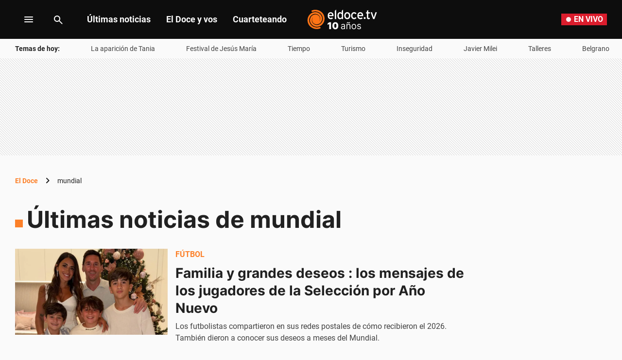

--- FILE ---
content_type: text/html; charset=utf-8
request_url: https://eldoce.tv/tags/mundial/
body_size: 66201
content:
<!DOCTYPE html><html lang="es"><head><meta charSet="utf-8"/><title itemProp="name" lang="es">Últimas noticias de mundial | ElDoce</title><script type="text/javascript">let metadata = {};</script><script type="text/javascript">
    !function(e,o,n,i){if(!e){e=e||{},window.permutive=e,e.q=[];var t=function(){return([1e7]+-1e3+-4e3+-8e3+-1e11).replace(/[018]/g,function(e){return(e^(window.crypto||window.msCrypto).getRandomValues(new Uint8Array(1))[0]&15>>e/4).toString(16)})};e.config=i||{},e.config.apiKey=o,e.config.workspaceId=n,e.config.environment=e.config.environment||"production",(window.crypto||window.msCrypto)&&(e.config.viewId=t());for(var g=["addon","identify","track","trigger","query","segment","segments","ready","on","once","user","consent"],r=0;r<g.length;r++){var w=g[r];e[w]=function(o){return function(){var n=Array.prototype.slice.call(arguments,0);e.q.push({functionName:o,arguments:n})}}(w)}}}(window.permutive,"1714b376-c8c2-46f7-9663-7a87790ff8aa","a5e9582a-a465-44b1-8d41-3a8ddcf903db",{});
  window.googletag=window.googletag||{},window.googletag.cmd=window.googletag.cmd||[],window.googletag.cmd.push(function(){if(0===window.googletag.pubads().getTargeting("permutive").length){var e=window.localStorage.getItem("_pdfps");window.googletag.pubads().setTargeting("permutive",e?JSON.parse(e):[]);var o=window.localStorage.getItem("permutive-id");o&&(window.googletag.pubads().setTargeting("puid",o),window.googletag.pubads().setTargeting("ptime",Date.now().toString())),window.permutive.config.viewId&&window.googletag.pubads().setTargeting("prmtvvid",window.permutive.config.viewId),window.permutive.config.workspaceId&&window.googletag.pubads().setTargeting("prmtvwid",window.permutive.config.workspaceId)}});
  permutive.addon('web', metadata);
  </script><script async="" src="https://a5e9582a-a465-44b1-8d41-3a8ddcf903db.edge.permutive.app/a5e9582a-a465-44b1-8d41-3a8ddcf903db-web.js"></script><script>
  const uuidStorage = localStorage.getItem('uuid-arc') || '';
  const eventAuth = {
    event: 'authentication',
    userId: uuidStorage,
  };
  dataLayer = (uuidStorage !== '') ? [eventAuth] : [];
</script><script>
  (function(w,d,s,l,i){
    w[l]=w[l]||[];w[l].push({'gtm.start':new Date().getTime(),event:'gtm.js'});
    var f=d.getElementsByTagName(s)[0],
      j=d.createElement(s),
      dl=l!='dataLayer'?'&l='+l:'';
    j.async=true;
    j.src='https://www.googletagmanager.com/gtm.js?id='+i+dl;
    f.parentNode.insertBefore(j,f);
  })(window,document,'script','dataLayer','GTM-WWNCJ5K');
</script><script>(()=>{function e(e,n){var t=Object.keys(e);if(Object.getOwnPropertySymbols){var o=Object.getOwnPropertySymbols(e);n&&(o=o.filter((function(n){return Object.getOwnPropertyDescriptor(e,n).enumerable}))),t.push.apply(t,o)}return t}function n(n){for(var o=1;o<arguments.length;o++){var a=null!=arguments[o]?arguments[o]:{};o%2?e(Object(a),!0).forEach((function(e){t(n,e,a[e])})):Object.getOwnPropertyDescriptors?Object.defineProperties(n,Object.getOwnPropertyDescriptors(a)):e(Object(a)).forEach((function(e){Object.defineProperty(n,e,Object.getOwnPropertyDescriptor(a,e))}))}return n}function t(e,n,t){return n in e?Object.defineProperty(e,n,{value:t,enumerable:!0,configurable:!0,writable:!0}):e[n]=t,e}navigator.share=navigator.share||function(){var e={default:{sms:"SMS",messenger:"Messenger",whatsapp:"WhatsApp",twitter:"Twitter",linkedin:"Linkedin",telegram:"Telegram",facebook:"Facebook",skype:"Skype",pinterest:"Pinterest"},cs:{shareTitle:"Sdílet",cancel:"Zrušit",copy:"Kopírovat",print:"Tisk",email:"E-mail",selectSms:"Vyberte kontakt"},sk:{shareTitle:"Zdieľať",cancel:"Zrušiť",copy:"Kopírovat",print:"Tlač",email:"E-mail",selectSms:"Vyberte kontakt"},ja:{shareTitle:"共有する",cancel:"キャンセル",copy:"コピーする",print:"印刷する",email:"E-mail",selectSms:"連絡先を選択してください"},zh:{shareTitle:"分享",cancel:"取消",copy:"複製連結",print:"列印",email:"E-mail",selectSms:"選擇聯絡人"},pt:{shareTitle:"Compartilhar",cancel:"Cancelar",copy:"Copiar",print:"Imprimir",email:"E-mail",selectSms:"Selecione um contato"},en:{shareTitle:"Share",cancel:"Cancel",copy:"Copy",print:"Print",email:"E-mail",selectSms:"Pick a contact"},es:{shareTitle:"Compartir",cancel:"Cancelar",copy:"Copiar",print:"Imprimir",email:"Correo",selectSms:"Seleccionar un contacto"},fr:{shareTitle:"Partager",cancel:"Annuler",copy:"Copier",print:"Imprimer",email:"E-mail",selectSms:"Veuillez choisir un contact"},de:{shareTitle:"Teilen",cancel:"Abbrechen",copy:"Kopieren",print:"Drucken",email:"E-mail",selectSms:"Wählen Sie einen Kontakt aus"},it:{shareTitle:"Condividi",cancel:"Annulla",copy:"Copia",print:"Stampa",email:"Email",selectSms:"Seleziona un contatto"},nl:{shareTitle:"Delen",cancel:"Annuleren",copy:"Kopiëren",print:"Printen",email:"E-mail",selectSms:"Selecteer een contact"},sv:{shareTitle:"Dela",cancel:"Avbryt",copy:"Kopiera",print:"Skriv ut",email:"E-mail",selectSms:"Välj en kontakt"},da:{shareTitle:"Del",cancel:"Luk",copy:"Kopiér",print:"Udskriv",email:"E-mail",selectSms:"Vælg en kontaktperson"},dk:{shareTitle:"Del",cancel:"Luk",copy:"Kopiér",print:"Udskriv",email:"E-mail",selectSms:"Vælg en kontaktperson"},ru:{shareTitle:"Поделиться",cancel:"Отмена",copy:"Скопировать",print:"Печать",email:"Э-майл",selectSms:"Выбери контакт"},tr:{shareTitle:"Paylaş",cancel:"Vazgeç",copy:"Kopyala",print:"Yazdır",email:"E-posta",selectSms:"Bir kişi seç"},ko:{shareTitle:"공유",cancel:"취소",copy:"링크 복사",print:"인쇄",email:"E-mail",selectSms:"연락처를 선택하세요"},ta:{shareTitle:"பகிர்",cancel:"இரத்து",copy:"நகலெடு",print:"அச்சிடு",email:"மின்னஞ்சல்",selectSms:"ஒரு தொடர்பைத் தேர்வுசெய்க"},pl:{shareTitle:"Dzielić",cancel:"Anuluj",copy:"Kopiuj",print:"Wydrukować",email:"E-mail",selectSms:"Wybierz kontakt"},is:{shareTitle:"Deila",cancel:"Hætta við",copy:"Afrita",print:"Prenta",email:"Póstur",selectSms:"Veldu tengilið"},hu:{shareTitle:"Megosztás",cancel:"Bezárás",copy:"Másolás",print:"Nyomtatás",email:"E-mail",selectSms:"Válasszon egy kontaktot"}},t=navigator.userAgent.match(/Android/i),o=navigator.userAgent.match(/iPhone|iPad|iPod/i),a=navigator.userAgent.match(/iPhone|iPad|iPod|Macintosh/i),i=!(o||t),c={share:a?'<svg class="the-icon" xmlns="http://www.w3.org/2000/svg" viewBox="0 0 1000 1000"><g><path fill="#424242" d="M381.9,181l95.8-95.8v525.9c0,13.4,8.9,22.3,22.3,22.3c13.4,0,22.3-8.9,22.3-22.3V85.2l95.8,95.8c4.5,4.5,8.9,6.7,15.6,6.7c6.7,0,11.1-2.2,15.6-6.7c8.9-8.9,8.9-22.3,0-31.2L515.6,16.1c-2.2-2.2-4.5-4.5-6.7-4.5c-4.5-2.2-11.1-2.2-17.8,0c-2.2,2.2-4.5,2.2-6.7,4.5L350.7,149.8c-8.9,8.9-8.9,22.3,0,31.2C359.6,190,373,190,381.9,181z M812,276.9H633.7v44.6H812v624H188v-624h178.3v-44.6H188c-24.5,0-44.6,20.1-44.6,44.6v624c0,24.5,20.1,44.6,44.6,44.6h624c24.5,0,44.6-20.1,44.6-44.6v-624C856.6,296.9,836.5,276.9,812,276.9z"/></g></svg>':'<svg class="the-icon" xmlns="http://www.w3.org/2000/svg" viewBox="0 0 24 24"><path d="M0 0h24v24H0z" fill="none"/><path fill="#424242" d="M18 16.08c-.76 0-1.44.3-1.96.77L8.91 12.7c.05-.23.09-.46.09-.7s-.04-.47-.09-.7l7.05-4.11c.54.5 1.25.81 2.04.81 1.66 0 3-1.34 3-3s-1.34-3-3-3-3 1.34-3 3c0 .24.04.47.09.7L8.04 9.81C7.5 9.31 6.79 9 6 9c-1.66 0-3 1.34-3 3s1.34 3 3 3c.79 0 1.5-.31 2.04-.81l7.12 4.16c-.05.21-.08.43-.08.65 0 1.61 1.31 2.92 2.92 2.92 1.61 0 2.92-1.31 2.92-2.92s-1.31-2.92-2.92-2.92z"/></svg>',email:'<svg class="the-icon" xmlns="http://www.w3.org/2000/svg" viewBox="0 0 24 24"><path fill="none" d="M0 0h24v24H0z"/><path fill="#424242" d="M20 4H4c-1.1 0-1.99.9-1.99 2L2 18c0 1.1.9 2 2 2h16c1.1 0 2-.9 2-2V6c0-1.1-.9-2-2-2zm0 14H4V8l8 5 8-5v10zm-8-7L4 6h16l-8 5z"/></svg>',copy:'<svg class="the-icon" xmlns="http://www.w3.org/2000/svg" viewBox="0 0 448 512"><path fill="#424242" d="M320 448v40c0 13.255-10.745 24-24 24H24c-13.255 0-24-10.745-24-24V120c0-13.255 10.745-24 24-24h72v296c0 30.879 25.121 56 56 56h168zm0-344V0H152c-13.255 0-24 10.745-24 24v368c0 13.255 10.745 24 24 24h272c13.255 0 24-10.745 24-24V128H344c-13.2 0-24-10.8-24-24zm120.971-31.029L375.029 7.029A24 24 0 0 0 358.059 0H352v96h96v-6.059a24 24 0 0 0-7.029-16.97z"></path></svg>',print:'<svg class="the-icon" xmlns="http://www.w3.org/2000/svg" viewBox="0 0 24 24"><path fill="#424242" d="M19 8H5c-1.66 0-3 1.34-3 3v6h4v4h12v-4h4v-6c0-1.66-1.34-3-3-3zm-3 11H8v-5h8v5zm3-7c-.55 0-1-.45-1-1s.45-1 1-1 1 .45 1 1-.45 1-1 1zm-1-9H6v4h12V3z"/><path d="M0 0h24v24H0z" fill="none"/></svg>',sms:'<svg class="the-icon" xmlns="http://www.w3.org/2000/svg" viewBox="0 0 24 24"><path fill="#424242" d="M20 2H4c-1.1 0-1.99.9-1.99 2L2 22l4-4h14c1.1 0 2-.9 2-2V4c0-1.1-.9-2-2-2zM9 11H7V9h2v2zm4 0h-2V9h2v2zm4 0h-2V9h2v2z"/><path d="M0 0h24v24H0z" fill="none"/></svg>',messenger:'<svg class="the-icon" xmlns="http://www.w3.org/2000/svg" viewBox="0 0 448 512"><path fill="#0084ff" d="M224 32C15.9 32-77.5 278 84.6 400.6V480l75.7-42c142.2 39.8 285.4-59.9 285.4-198.7C445.8 124.8 346.5 32 224 32zm23.4 278.1L190 250.5 79.6 311.6l121.1-128.5 57.4 59.6 110.4-61.1-121.1 128.5z"></path></svg>',facebook:'<svg class="the-icon" xmlns="http://www.w3.org/2000/svg" viewBox="0 0 448 512"><path fill="#3b5998" d="M448 56.7v398.5c0 13.7-11.1 24.7-24.7 24.7H309.1V306.5h58.2l8.7-67.6h-67v-43.2c0-19.6 5.4-32.9 33.5-32.9h35.8v-60.5c-6.2-.8-27.4-2.7-52.2-2.7-51.6 0-87 31.5-87 89.4v49.9h-58.4v67.6h58.4V480H24.7C11.1 480 0 468.9 0 455.3V56.7C0 43.1 11.1 32 24.7 32h398.5c13.7 0 24.8 11.1 24.8 24.7z"></path></svg>',whatsapp:'<svg class="the-icon" xmlns="http://www.w3.org/2000/svg" viewBox="0 0 448 512"><path fill="#075e54" d="M224 122.8c-72.7 0-131.8 59.1-131.9 131.8 0 24.9 7 49.2 20.2 70.1l3.1 5-13.3 48.6 49.9-13.1 4.8 2.9c20.2 12 43.4 18.4 67.1 18.4h.1c72.6 0 133.3-59.1 133.3-131.8 0-35.2-15.2-68.3-40.1-93.2-25-25-58-38.7-93.2-38.7zm77.5 188.4c-3.3 9.3-19.1 17.7-26.7 18.8-12.6 1.9-22.4.9-47.5-9.9-39.7-17.2-65.7-57.2-67.7-59.8-2-2.6-16.2-21.5-16.2-41s10.2-29.1 13.9-33.1c3.6-4 7.9-5 10.6-5 2.6 0 5.3 0 7.6.1 2.4.1 5.7-.9 8.9 6.8 3.3 7.9 11.2 27.4 12.2 29.4s1.7 4.3.3 6.9c-7.6 15.2-15.7 14.6-11.6 21.6 15.3 26.3 30.6 35.4 53.9 47.1 4 2 6.3 1.7 8.6-1 2.3-2.6 9.9-11.6 12.5-15.5 2.6-4 5.3-3.3 8.9-2 3.6 1.3 23.1 10.9 27.1 12.9s6.6 3 7.6 4.6c.9 1.9.9 9.9-2.4 19.1zM400 32H48C21.5 32 0 53.5 0 80v352c0 26.5 21.5 48 48 48h352c26.5 0 48-21.5 48-48V80c0-26.5-21.5-48-48-48zM223.9 413.2c-26.6 0-52.7-6.7-75.8-19.3L64 416l22.5-82.2c-13.9-24-21.2-51.3-21.2-79.3C65.4 167.1 136.5 96 223.9 96c42.4 0 82.2 16.5 112.2 46.5 29.9 30 47.9 69.8 47.9 112.2 0 87.4-72.7 158.5-160.1 158.5z"></path></svg>',twitter:'<svg class="the-icon" xmlns="http://www.w3.org/2000/svg" viewBox="0 0 512 512"><path fill="#1da1f2" d="M459.37 151.716c.325 4.548.325 9.097.325 13.645 0 138.72-105.583 298.558-298.558 298.558-59.452 0-114.68-17.219-161.137-47.106 8.447.974 16.568 1.299 25.34 1.299 49.055 0 94.213-16.568 130.274-44.832-46.132-.975-84.792-31.188-98.112-72.772 6.498.974 12.995 1.624 19.818 1.624 9.421 0 18.843-1.3 27.614-3.573-48.081-9.747-84.143-51.98-84.143-102.985v-1.299c13.969 7.797 30.214 12.67 47.431 13.319-28.264-18.843-46.781-51.005-46.781-87.391 0-19.492 5.197-37.36 14.294-52.954 51.655 63.675 129.3 105.258 216.365 109.807-1.624-7.797-2.599-15.918-2.599-24.04 0-57.828 46.782-104.934 104.934-104.934 30.213 0 57.502 12.67 76.67 33.137 23.715-4.548 46.456-13.32 66.599-25.34-7.798 24.366-24.366 44.833-46.132 57.827 21.117-2.273 41.584-8.122 60.426-16.243-14.292 20.791-32.161 39.308-52.628 54.253z"></path></svg>',linkedin:'<svg class="the-icon" xmlns="http://www.w3.org/2000/svg" viewBox="0 0 448 512"><path fill="#0077b5" d="M416 32H31.9C14.3 32 0 46.5 0 64.3v383.4C0 465.5 14.3 480 31.9 480H416c17.6 0 32-14.5 32-32.3V64.3c0-17.8-14.4-32.3-32-32.3zM135.4 416H69V202.2h66.5V416zm-33.2-243c-21.3 0-38.5-17.3-38.5-38.5S80.9 96 102.2 96c21.2 0 38.5 17.3 38.5 38.5 0 21.3-17.2 38.5-38.5 38.5zm282.1 243h-66.4V312c0-24.8-.5-56.7-34.5-56.7-34.6 0-39.9 27-39.9 54.9V416h-66.4V202.2h63.7v29.2h.9c8.9-16.8 30.6-34.5 62.9-34.5 67.2 0 79.7 44.3 79.7 101.9V416z"></path></svg>',telegram:'<svg class="the-icon" xmlns="http://www.w3.org/2000/svg" viewBox="0 0 496 512"><path fill="#0088cc" d="M248 8C111 8 0 119 0 256s111 248 248 248 248-111 248-248S385 8 248 8zm121.8 169.9l-40.7 191.8c-3 13.6-11.1 16.9-22.4 10.5l-62-45.7-29.9 28.8c-3.3 3.3-6.1 6.1-12.5 6.1l4.4-63.1 114.9-103.8c5-4.4-1.1-6.9-7.7-2.5l-142 89.4-61.2-19.1c-13.3-4.2-13.6-13.3 2.8-19.7l239.1-92.2c11.1-4 20.8 2.7 17.2 19.5z"></path></svg>',skype:'<svg class="the-icon" xmlns="http://www.w3.org/2000/svg" viewBox="0 0 448 512"><path fill="#00aff0" d="M424.7 299.8c2.9-14 4.7-28.9 4.7-43.8 0-113.5-91.9-205.3-205.3-205.3-14.9 0-29.7 1.7-43.8 4.7C161.3 40.7 137.7 32 112 32 50.2 32 0 82.2 0 144c0 25.7 8.7 49.3 23.3 68.2-2.9 14-4.7 28.9-4.7 43.8 0 113.5 91.9 205.3 205.3 205.3 14.9 0 29.7-1.7 43.8-4.7 19 14.6 42.6 23.3 68.2 23.3 61.8 0 112-50.2 112-112 .1-25.6-8.6-49.2-23.2-68.1zm-194.6 91.5c-65.6 0-120.5-29.2-120.5-65 0-16 9-30.6 29.5-30.6 31.2 0 34.1 44.9 88.1 44.9 25.7 0 42.3-11.4 42.3-26.3 0-18.7-16-21.6-42-28-62.5-15.4-117.8-22-117.8-87.2 0-59.2 58.6-81.1 109.1-81.1 55.1 0 110.8 21.9 110.8 55.4 0 16.9-11.4 31.8-30.3 31.8-28.3 0-29.2-33.5-75-33.5-25.7 0-42 7-42 22.5 0 19.8 20.8 21.8 69.1 33 41.4 9.3 90.7 26.8 90.7 77.6 0 59.1-57.1 86.5-112 86.5z"></path></svg>',pinterest:'<svg class="the-icon" width="256px" height="256px" viewBox="0 0 256 256" version="1.1" xmlns="http://www.w3.org/2000/svg" xmlns:xlink="http://www.w3.org/1999/xlink" preserveAspectRatio="xMidYMid"><path d="M0,128.002 C0,180.416 31.518,225.444 76.619,245.241 C76.259,236.303 76.555,225.573 78.847,215.848 C81.308,205.457 95.317,146.1 95.317,146.1 C95.317,146.1 91.228,137.927 91.228,125.848 C91.228,106.879 102.222,92.712 115.914,92.712 C127.557,92.712 133.182,101.457 133.182,111.929 C133.182,123.633 125.717,141.14 121.878,157.355 C118.671,170.933 128.686,182.008 142.081,182.008 C166.333,182.008 182.667,150.859 182.667,113.953 C182.667,85.899 163.772,64.901 129.405,64.901 C90.577,64.901 66.388,93.857 66.388,126.201 C66.388,137.353 69.676,145.217 74.826,151.307 C77.194,154.104 77.523,155.229 76.666,158.441 C76.052,160.796 74.642,166.466 74.058,168.713 C73.206,171.955 70.579,173.114 67.649,171.917 C49.765,164.616 41.436,145.031 41.436,123.015 C41.436,86.654 72.102,43.054 132.918,43.054 C181.788,43.054 213.953,78.418 213.953,116.379 C213.953,166.592 186.037,204.105 144.887,204.105 C131.068,204.105 118.069,196.635 113.616,188.15 C113.616,188.15 106.185,217.642 104.611,223.337 C101.897,233.206 96.585,243.07 91.728,250.758 C103.24,254.156 115.401,256.007 128.005,256.007 C198.689,256.007 256.001,198.698 256.001,128.002 C256.001,57.309 198.689,0 128.005,0 C57.314,0 0,57.309 0,128.002 Z" fill="#CB1F27"></path></svg>'};function l(e){var n=e,t=document.head||document.getElementsByTagName("head")[0],o=document.createElement("style");o.type="text/css",o.appendChild(document.createTextNode(n)),o.id="shareAPIPolyfill-style",t.appendChild(o)}return function(){var t=arguments.length>0&&void 0!==arguments[0]?arguments[0]:{},o=arguments.length>1&&void 0!==arguments[1]?arguments[1]:{};return new Promise((function(s,r){t.title&&"string"==typeof t.title&&t.text&&"string"==typeof t.text||r("Invalid Params");var p=t.title,d=t.url,h=t.fbId,m=t.hashtags,g=t.via,v=t.hashtag,y=n(n({},{copy:!0,print:!0,email:!0,sms:!0,messenger:!0,facebook:!0,whatsapp:!0,twitter:!0,linkedin:!0,telegram:!0,skype:!0,pinterest:!0,language:"en"}),o),w=n(n({},e.default),e[y.language]?e[y.language]:e[navigator.language]||e[navigator.language.substr(0,2).toLowerCase()]||e.en),u=t.text||p,f=encodeURIComponent(t.image);function b(){k.classList.remove("visible"),P.classList.remove("visible"),k.addEventListener("transitionend",(function e(){k.removeEventListener("transitionend",e),document.body.removeChild(k)})),P.addEventListener("transitionend",(function e(){P.removeEventListener("transitionend",e),document.body.removeChild(P),document.head.removeChild(document.querySelector("#shareAPIPolyfill-style")),document.removeEventListener("keyup",x)}))}l('\n#shareAPIPolyfill-backdrop,\n#shareAPIPolyfill-container {\n  opacity: 0;\n  pointer-events: none;\n  position: fixed;\n  left: 0;\n  top: 0;\n  bottom: 0;\n  right: 0;\n  margin: auto;\n  width: 100%;\n  height: 100%;\n  will-change: opacity;\n  z-index: 99999999;\n}\n#shareAPIPolyfill-backdrop {\n  transition: opacity linear 250ms;\n  background-color: rgba(0, 0, 0, 0.6);\n}\n#shareAPIPolyfill-container {\n  color: #424242;\n  background-color: #f9f9f9;\n  top: auto;\n  max-width: 400px;\n  height: auto;\n  transition-property: transform,opacity;\n  transition-timing-function: linear;\n  transition-duration: 250ms;\n  transition-delay: 150ms;\n  transform: translateY(100%);\n  font-family: -apple-system, BlinkMacSystemFont, "Segoe UI", "Roboto", "Oxygen", "Ubuntu", "Cantarell", "Fira Sans", "Droid Sans", "Helvetica Neue", arial, sans-serif, "Microsoft JhengHei";\n}\n#shareAPIPolyfill-backdrop.visible,\n#shareAPIPolyfill-container.visible {\n  opacity: 1;\n  pointer-events: all;\n}\n#shareAPIPolyfill-container.visible {\n  transform: translateY(0);\n}\n#shareAPIPolyfill-container .shareAPIPolyfill-header {\n  background: #EEE;\n}\n#shareAPIPolyfill-container .shareAPIPolyfill-header .shareAPIPolyfill-icons-container {\n  display: flex;\n}\n#shareAPIPolyfill-container .shareAPIPolyfill-header-title {\n  background-color: #E0E0E0;\n  padding: 10px 18px;\n  color: #424242;\n  font-weight: 600;\n}\n#shareAPIPolyfill-container .shareAPIPolyfill-body {\n  border-top: solid 1px #EEE;\n}\n#shareAPIPolyfill-container .shareAPIPolyfill-footer {\n width: 100%;\n display: block;\n border: none;\n transition: opacity ease-in 250ms;\n border-top: solid 1px #EEE;\n background-color: #EEE;\n text-align: center;\n padding: 10px;\n font-size:13px;\n cursor: pointer;\n opacity: .5;\n}\n#shareAPIPolyfill-container .shareAPIPolyfill-footer:hover {\n  opacity: 1;\n}\n#shareAPIPolyfill-container .shareAPIPolyfill-icons-container {\n  display: flex;\n  flex-wrap: wrap;\n}\n#shareAPIPolyfill-container .tool-icon {\n border: none;\n display: inline-block;\n width: 25%;\n box-sizing: border-box;\n font-weight: 400;\n font-size: 12px;\n -webkit-font-smoothing: antialiased;\n -moz-osx-font-smoothing: grayscale;\n text-align: center;\n cursor: pointer;\n background-color: transparent;\n padding: 20px 0;\n}\n#shareAPIPolyfill-container .tool-icon:hover {\n  box-shadow: inset 0 0 20px rgba(0,0,0, .125);\n}\n#shareAPIPolyfill-container .the-icon-title {\n padding-top: 10px;\n display: block;\n}\n.shareAPIPolyfill-header-title .the-icon {\n\tdisplay: inline-block;\n\theight: 20px;\n\twidth: 20px;\n\tpadding-right: 5px;\n\tvertical-align:'.concat(a?"-2px":"-4px",";\n}\n.shareAPIPolyfill-icons-container.title .tool-icon .the-icon,\n.shareAPIPolyfill-icons-container.body .tool-icon .the-icon {\n  display: block;\n  margin: auto;\n  width: 42px;\n  height: 36px;\n}\n.shareAPIPolyfill-icons-container.title .tool-icon .the-icon {\n  height: 24px;\n}\n.shareAPIPolyfill-icons-container .hidden {\n  display: none !important;\n}\n"));var k=document.createElement("div"),P=document.createElement("div");function x(e){27===e.keyCode&&b()}k.id="shareAPIPolyfill-backdrop",P.id="shareAPIPolyfill-container",P.setAttribute("tabindex","0"),P.innerHTML='\n<div class="shareAPIPolyfill-header">\n <div class="shareAPIPolyfill-header-title" tabindex="0">'.concat(c.share," ").concat(w.shareTitle,'</div>\n <div class="shareAPIPolyfill-icons-container title">\n  <button class="').concat(y.copy?"":"hidden",' tool-icon copy" data-tool="copy">\n   ').concat(c.copy,'\n   <span class="the-icon-title">').concat(w.copy,'</span>\n  </button>\n  <button class="').concat(y.print?"":"hidden",' tool-icon print" data-tool="print">\n   ').concat(c.print,'\n   <span class="the-icon-title">').concat(w.print,'</span>\n  </button>\n  <button class="').concat(y.email?"":"hidden",' tool-icon email" data-tool="email">\n   ').concat(c.email,'\n   <span class="the-icon-title">').concat(w.email,'</span>\n  </button>\n  <button class="').concat(y.sms?"":"hidden",' tool-icon sms" data-tool="sms">\n   ').concat(c.sms,'\n   <span class="the-icon-title">').concat(w.sms,'</span>\n  </button>\n </div>\n</div>\n<div class="shareAPIPolyfill-body">\n <div class="shareAPIPolyfill-icons-container body">\n  ').concat(h?'\n   <button class="tool-icon messenger '.concat(y.messenger?"":"hidden",'" data-tool="messenger">\n    ').concat(c.messenger,'\n    <span class="the-icon-title">').concat(w.messenger,"</span>\n   </button>\n  "):"",'\n  <button class="').concat(y.facebook?"":"hidden",' tool-icon facebook" data-tool="facebook">\n   ').concat(c.facebook,'\n   <span class="the-icon-title">').concat(w.facebook,'</span>\n  </button>\n  <button class="').concat(y.whatsapp?"":"hidden",' tool-icon whatsapp" data-tool="whatsapp">\n   ').concat(c.whatsapp,'\n   <span class="the-icon-title">').concat(w.whatsapp,'</span>\n  </button>\n  <button class="').concat(y.twitter?"":"hidden",' tool-icon twitter" data-tool="twitter">\n   ').concat(c.twitter,'\n   <span class="the-icon-title">').concat(w.twitter,'</span>\n  </button>\n  <button class="').concat(y.linkedin?"":"hidden",' tool-icon linkedin" data-tool="linkedin">\n   ').concat(c.linkedin,'\n   <span class="the-icon-title">').concat(w.linkedin,'</span>\n  </button>\n  <button class="').concat(y.telegram?"":"hidden",' tool-icon telegram" data-tool="telegram">\n   ').concat(c.telegram,'\n   <span class="the-icon-title">').concat(w.telegram,'</span>\n  </button>\n  <button class="').concat(y.skype?"":"hidden",' tool-icon skype skype-share" data-tool="skype" data-href="').concat(d,'" data-text="').concat(p+": "+d,'">\n   ').concat(c.skype,'\n   <span class="the-icon-title">').concat(w.skype,'</span>\n  </button>\n  <button class="').concat(y.pinterest?"":"hidden",' tool-icon pinterest" data-tool="pinterest">\n   ').concat(c.pinterest,'\n   <span class="the-icon-title">').concat(w.pinterest,'</span>\n  </button>\n </div>\n <button class="shareAPIPolyfill-footer">\n  ').concat(w.cancel,"\n </button>\n</div>\n"),k.addEventListener("click",(function(){b()})),!1!==y.skype&&function(e,n,t){e.loadSkypeWebSdkAsync=e.loadSkypeWebSdkAsync||function(e){var o,a=n.getElementsByTagName(t)[0];n.getElementById(e.id)||((o=n.createElement(t)).id=e.id,o.src=e.scriptToLoad,o.onload=e.callback,a.parentNode.insertBefore(o,a))};e.loadSkypeWebSdkAsync({scriptToLoad:"https://swx.cdn.skype.com/shared/v/latest/skypewebsdk.js",id:"skype_web_sdk"})}(window,document,"script"),requestAnimationFrame((function(e){document.body.appendChild(k),document.body.appendChild(P),document.addEventListener("keyup",x),Array.from(P.querySelectorAll(".tool-icon")).forEach((function(e){e.addEventListener("click",(function(n){var o=encodeURIComponent(u+": "+d);switch(e.dataset.tool){case"copy":navigator.clipboard.writeText("".concat(p,"\n").concat(t.text||"","\n").concat(d));break;case"print":setTimeout((function(e){self.print()}),500);break;case"email":var a="".concat(encodeURIComponent(u),"%0D%0A"),c="mailto:?subject=".concat(p,"&body=").concat(a).concat(encodeURIComponent(d));window.open(c);break;case"sms":location.href="sms:".concat(w.selectSms,"?&body=").concat(encodeURIComponent(p),": ").concat(encodeURIComponent(t.text||"")," ").concat(d);break;case"messenger":window.open("http://www.facebook.com/dialog/send?app_id="+h+"&display=popup&href="+encodeURIComponent(d)+"&link="+encodeURIComponent(d)+"&redirect_uri="+encodeURIComponent(d)+"&quote="+encodeURIComponent(u));break;case"facebook":window.open("https://www.facebook.com/sharer/sharer.php?u="+encodeURIComponent(d)+"&quote="+encodeURIComponent(u)+"&hashtag="+(v||m||""));break;case"whatsapp":window.open((i?"https://api.whatsapp.com/send?text=":"whatsapp://send?text=")+encodeURIComponent(u+"\n"+d));break;case"twitter":window.open("https://twitter.com/intent/tweet?text=".concat(encodeURIComponent(u),"&url=").concat(encodeURIComponent(d),"&hashtags=").concat(m||"","&via=").concat(g?encodeURIComponent(g):""));break;case"linkedin":window.open("https://www.linkedin.com/shareArticle?mini=true&url=".concat(encodeURIComponent(d),"&title=").concat(p,"&summary=").concat(u,"&source=LinkedIn"));break;case"telegram":window.open(i?"https://telegram.me/share/msg?url="+encodeURIComponent(d)+"&text="+encodeURIComponent(u):"tg://msg?text="+o);break;case"pinterest":window.open("https://pinterest.com/pin/create/button/?url="+encodeURIComponent(d)+"&description="+encodeURIComponent(u)+"&media="+f)}s(),b()}))})),P.querySelector(".shareAPIPolyfill-footer").addEventListener("click",b),requestAnimationFrame((function(){k.classList.add("visible"),P.classList.add("visible")})),document.getElementById("shareAPIPolyfill-container").focus()}))}))}}()})();
//# sourceMappingURL=share-min.js.map</script><script async="" src="https://securepubads.g.doubleclick.net/tag/js/gpt.js"></script><script async="" src="https://s1.adzonestatic.com/c/10011_eldoce-2023-01.js"></script><style>
    div[class^="ad-slot-"]{min-width: 100%;  }
    .ad-slot-interstitial{height:1px;width:1px;display:none}
    .ad-slot-vslider{height:auto;width:auto;display:inline-block}
    @media screen and (max-width:730px){ /* Mobile */
    .ad-slot-header_mobile{height:50px}
    .ad-slot-caja_mobile{height:250px}
    .ad-slot-logo{height:38px}
    }
    @media screen and (min-width:731px){ /* Desktop */
    .ad-slot-header{height:200px}
    .ad-slot-top{height:250px}
    .ad-slot-caja{height:250px}
    .ad-slot-fullbanner{height:600px}
    .ad-slot-megalateral{height:600px;width:260px}
    .ad-slot-logo{height:46px}
    }
  </style><script>
      let anchorSlot;
      googletag.cmd.push(() => {
        anchorSlot = googletag.defineOutOfPageSlot(
          "/113951150/eldoce/seccion/zocalo", googletag.enums.OutOfPageFormat.BOTTOM_ANCHOR,
        );
        if(anchorSlot){
          anchorSlot.addService(googletag.pubads());
          if("tags") {
            anchorSlot.setTargeting("seccion", "tags");
            anchorSlot.setTargeting("sitioseccion", "eldoce-tags");
          }
          if("") {
            anchorSlot.setTargeting("idnota", "");
          }
          googletag.pubads().enableSingleRequest();
          googletag.enableServices();
        }
      });
        </script><link rel="preload" href="/pf/resources/dist/eldoce/css/listing.css?d=654&amp;mxId=00000000" as="style"/><link rel="stylesheet" href="/pf/resources/dist/eldoce/css/listing.css?d=654&amp;mxId=00000000"/><script type="application/javascript" id="polyfill-script">if(!Array.prototype.includes||!(window.Object && window.Object.assign)||!window.Promise||!window.Symbol||!window.fetch){document.write('<script type="application/javascript" src="/pf/dist/engine/polyfill.js?d=654&mxId=00000000" defer=""><\/script>')}</script><script id="fusion-engine-react-script" type="application/javascript" src="/pf/dist/engine/react.js?d=654&amp;mxId=00000000" defer=""></script><script id="fusion-engine-combinations-script" type="application/javascript" src="/pf/dist/components/combinations/default.js?d=654&amp;mxId=00000000" defer=""></script><script src="https://accounts.google.com/gsi/client" defer=""></script><link rel="preconnect" href="https://www.googletagmanager.com"/><link rel="preconnect" href="https://www.google-analytics.com"/><link rel="preconnect" href="https://www.googletagservices.com"/><link rel="preconnect" href="https://adservice.google.com"/><link rel="preconnect" href="https://securepubads.g.doubleclick.net"/><link rel="preconnect" href="https://tpc.googlesyndication.com"/><link rel="preconnect" href="https://cdn.ampproject.org"/><link rel="dns-prefetch" href="https://s1.adzonestatic.com"/><link rel="dns-prefetch" href="https://s.go-mpulse.net"/><link rel="preload" href="/pf/resources/dist/fonts/Inter-Regular-400.woff2?d=654&amp;mxId=00000000" as="font" type="font/woff2" crossorigin="anonymous" data-testid="preloadFonts-testid"/><link rel="preload" href="/pf/resources/dist/fonts/Inter-Bold-700.woff2?d=654&amp;mxId=00000000" as="font" type="font/woff2" crossorigin="anonymous" data-testid="preloadFonts-testid"/><link rel="preload" href="/pf/resources/dist/fonts/roboto-v20-latin-700.woff2?d=654&amp;mxId=00000000" as="font" type="font/woff2" crossorigin="anonymous" data-testid="preloadFonts-testid"/><link rel="preload" href="/pf/resources/dist/fonts/roboto-v20-latin-regular.woff2?d=654&amp;mxId=00000000" as="font" type="font/woff2" crossorigin="anonymous" data-testid="preloadFonts-testid"/><meta name="viewport" content="width=device-width, initial-scale=1, maximum-scale=5"/><link rel="canonical" href="https://eldoce.tv/tags/mundial/"/><meta name="title" content="Conocé las últimas novedades sobre mundial"/><meta name="description" content="Conocé las últimas novedades sobre mundial"/><meta name="pageType" content="tags"/><meta name="twitter:card" content="summary_large_image"/><meta property="twitter:creator" content="@eldoceoficial"/><meta property="twitter:site" content="@eldoceoficial"/><meta property="fb:pages" content="150573101645696"/><meta property="fb:app_id" content="950038701713645"/><meta property="fb:admins" content="150573101645696"/><meta name="google-site-verification" content="pWqEPT-Fc84Rn6p0DQVx_O7mX26YibWB442pVqcw7ok"/><meta property="og:site_name" content="ElDoce.tv"/><meta property="og:region" content="Córdoba"/><meta property="og:country_name" content="Argentina"/><meta name="robots" content="index, follow"/><link rel="preload" href="https://eldoce.tv/resizer/v2/messi-X6SBDDEC2FAKHMS7FDD2UOBUIQ.jpg?auth=0f5e6e536206d7492d2a7c5bafa4d37e8cd2ba44e9b78b5d7209855c1c82de6a&amp;width=767" as="image" fetchpriority="high"/><script type="application/ld+json">[{"@context":"http://schema.org","@type":"ItemList","itemListElement":[{"@type":"ListItem","position":1,"url":"https://eldoce.tv/deportes/2026/01/01/familia-y-grandes-deseos-los-mensajes-de-los-jugadores-de-la-seleccion-por-ano-nuevo/"},{"@type":"ListItem","position":2,"url":"https://eldoce.tv/deportes/2025/12/30/una-cordobesa-de-90-anos-que-se-consagro-campeona-mundial-de-natacion-lo-hice-porque-puedo/"},{"@type":"ListItem","position":3,"url":"https://eldoce.tv/actualidad/2025/12/09/cuanto-cuesta-seguir-a-la-seleccion-en-el-mundial-2026-en-estados-unidos-paquetes-y-que-pasa-con-las-entradas/"},{"@type":"ListItem","position":4,"url":"https://eldoce.tv/deportes/2025/12/05/en-vivo-sin-messi-y-con-tapia-se-sortean-los-grupos-del-mundial-de-estados-unidos-2026/"},{"@type":"ListItem","position":5,"url":"https://eldoce.tv/deportes/2025/12/05/la-nieve-protagonista-del-sorteo-del-mundial-asi-lo-mostro-el-doce/"},{"@type":"ListItem","position":6,"url":"https://eldoce.tv/politica/2025/11/27/milei-cancelo-su-viaje-a-washington-y-no-asistira-al-sorteo-del-mundial-2026/"},{"@type":"ListItem","position":7,"url":"https://eldoce.tv/actualidad/2025/11/14/san-vicente-festeja-el-dia-de-la-tradicion-con-la-tercera-edicion-del-mundial-de-payana/"},{"@type":"ListItem","position":8,"url":"https://eldoce.tv/deportes/2025/11/06/sorteamos-la-nueva-camiseta-de-la-seleccion-argentina-como-participar/"},{"@type":"ListItem","position":9,"url":"https://eldoce.tv/deportes/2025/10/20/cabeza-en-alto-el-motivador-mensaje-de-messi-a-la-seleccion-sub-20-tras-perder-la-final-con-marruecos/"},{"@type":"ListItem","position":10,"url":"https://eldoce.tv/deportes/2025/10/19/argentina-cayo-en-la-final-del-mundial-sub-20-ante-marruecos/"},{"@type":"ListItem","position":11,"url":"https://eldoce.tv/deportes/2025/10/10/las-murcielagas-le-ganaron-a-brasil-y-buscaran-el-bicampeonato-en-la-final-del-mundial-en-india/"},{"@type":"ListItem","position":12,"url":"https://eldoce.tv/deportes/2025/10/01/se-filtro-la-camiseta-suplente-que-usaria-la-seleccion-argentina-en-el-mundial-polemica-y-detalles-cabuleros/"},{"@type":"ListItem","position":13,"url":"https://eldoce.tv/deportes/2025/09/04/lionel-messi-se-despidio-del-publico-argentino-y-dejo-una-incognita-sobre-el-proximo-mundial/"},{"@type":"ListItem","position":14,"url":"https://eldoce.tv/internacional/2025/09/03/buscan-100-catadores-no-profesionales-para-el-mundial-de-tiramisu-2025/"},{"@type":"ListItem","position":15,"url":"https://eldoce.tv/deportes/2025/07/15/ya-tiene-fecha-el-inicio-de-la-venta-de-entradas-para-el-mundial-2026-el-anuncio-de-la-fifa/"},{"@type":"ListItem","position":16,"url":"https://eldoce.tv/deportes/2025/04/18/messi-abrio-su-corazon-y-conto-como-se-siente-para-el-proximo-mundial-este-ano-va-a-ser-importante/"},{"@type":"ListItem","position":17,"url":"https://eldoce.tv/deportes/2025/04/01/la-inesperada-reaccion-de-messi-cuando-le-dieron-la-copa-del-mundo-que-gano-en-qatar-el-video/"},{"@type":"ListItem","position":18,"url":"https://eldoce.tv/deportes/2025/03/25/argentina-enfrenta-a-brasil-con-la-clasificacion-asegurada-para-el-mundial-2026/"},{"@type":"ListItem","position":19,"url":"https://eldoce.tv/cuarteteando/2025/01/01/cual-es-la-cancion-mas-tragica-de-la-mona-jimenez-el-tema-elegido-por-la-gente/"},{"@type":"ListItem","position":20,"url":"https://eldoce.tv/deportes/2024/12/21/maligno-torres-fue-subcampeon-en-el-mundial-de-bmx-y-volvio-a-hacer-historia-esta-medalla-nos-faltaba/"}],"numberOfItems":20,"mainEntityOfPage":{"@type":"CollectionPage","description":"Conocé las últimas novedades sobre mundial","url":"https://eldoce.tv/tags/mundial/","inLanguage":"es","publisher":{"@type":"Organization","name":"ElDoce","URL":"https://eldoce.tv/","logo":{"@type":"ImageObject","url":"/pf/resources/images/eldoce/eldoce-logo-header.png?d=654&mxId=00000000"}},"copyrightHolder":{"@type":"Organization","name":"ElDoce","URL":"https://eldoce.tv/","logo":{"@type":"ImageObject","url":"/pf/resources/images/eldoce/eldoce-logo-header.png?d=654&mxId=00000000"}},"sourceOrganization":{"@id":"https://eldoce.tv/"},"copyrightYear":2026}},{"@context":"http://schema.org","@type":"BreadcrumbList","itemListElement":[{"@type":"ListItem","position":1,"name":"ElDoce","item":"https://eldoce.tv/"},{"@type":"ListItem","position":2,"name":"mundial","item":"https://eldoce.tv/tags/mundial/"}]}]</script><link rel="icon" type="image/x-icon" href="https://eldoce.tv/favicon.ico"/><link rel="icon" type="image/svg+xml" href="https://eldoce.tv/favicon.svg"/><link rel="icon" type="image/png" sizes="16x16" href="https://eldoce.tv/favicon-16x16.png"/><link rel="icon" type="image/png" sizes="32x32" href="https://eldoce.tv/favicon-32x32.png"/><link rel="apple-touch-icon" href="https://eldoce.tv/apple-touch-icon.png"/>
<script>(window.BOOMR_mq=window.BOOMR_mq||[]).push(["addVar",{"rua.upush":"false","rua.cpush":"true","rua.upre":"false","rua.cpre":"true","rua.uprl":"false","rua.cprl":"false","rua.cprf":"false","rua.trans":"SJ-354d5ae7-66b0-4d5a-9fd4-bb1d566a60fb","rua.cook":"false","rua.ims":"false","rua.ufprl":"false","rua.cfprl":"true","rua.isuxp":"false","rua.texp":"norulematch","rua.ceh":"false","rua.ueh":"false","rua.ieh.st":"0"}]);</script>
                              <script>!function(e){var n="https://s.go-mpulse.net/boomerang/";if("False"=="True")e.BOOMR_config=e.BOOMR_config||{},e.BOOMR_config.PageParams=e.BOOMR_config.PageParams||{},e.BOOMR_config.PageParams.pci=!0,n="https://s2.go-mpulse.net/boomerang/";if(window.BOOMR_API_key="Q39N9-8DY35-3AVXN-H6QL5-2PY8J",function(){function e(){if(!o){var e=document.createElement("script");e.id="boomr-scr-as",e.src=window.BOOMR.url,e.async=!0,i.parentNode.appendChild(e),o=!0}}function t(e){o=!0;var n,t,a,r,d=document,O=window;if(window.BOOMR.snippetMethod=e?"if":"i",t=function(e,n){var t=d.createElement("script");t.id=n||"boomr-if-as",t.src=window.BOOMR.url,BOOMR_lstart=(new Date).getTime(),e=e||d.body,e.appendChild(t)},!window.addEventListener&&window.attachEvent&&navigator.userAgent.match(/MSIE [67]\./))return window.BOOMR.snippetMethod="s",void t(i.parentNode,"boomr-async");a=document.createElement("IFRAME"),a.src="about:blank",a.title="",a.role="presentation",a.loading="eager",r=(a.frameElement||a).style,r.width=0,r.height=0,r.border=0,r.display="none",i.parentNode.appendChild(a);try{O=a.contentWindow,d=O.document.open()}catch(_){n=document.domain,a.src="javascript:var d=document.open();d.domain='"+n+"';void(0);",O=a.contentWindow,d=O.document.open()}if(n)d._boomrl=function(){this.domain=n,t()},d.write("<bo"+"dy onload='document._boomrl();'>");else if(O._boomrl=function(){t()},O.addEventListener)O.addEventListener("load",O._boomrl,!1);else if(O.attachEvent)O.attachEvent("onload",O._boomrl);d.close()}function a(e){window.BOOMR_onload=e&&e.timeStamp||(new Date).getTime()}if(!window.BOOMR||!window.BOOMR.version&&!window.BOOMR.snippetExecuted){window.BOOMR=window.BOOMR||{},window.BOOMR.snippetStart=(new Date).getTime(),window.BOOMR.snippetExecuted=!0,window.BOOMR.snippetVersion=12,window.BOOMR.url=n+"Q39N9-8DY35-3AVXN-H6QL5-2PY8J";var i=document.currentScript||document.getElementsByTagName("script")[0],o=!1,r=document.createElement("link");if(r.relList&&"function"==typeof r.relList.supports&&r.relList.supports("preload")&&"as"in r)window.BOOMR.snippetMethod="p",r.href=window.BOOMR.url,r.rel="preload",r.as="script",r.addEventListener("load",e),r.addEventListener("error",function(){t(!0)}),setTimeout(function(){if(!o)t(!0)},3e3),BOOMR_lstart=(new Date).getTime(),i.parentNode.appendChild(r);else t(!1);if(window.addEventListener)window.addEventListener("load",a,!1);else if(window.attachEvent)window.attachEvent("onload",a)}}(),"".length>0)if(e&&"performance"in e&&e.performance&&"function"==typeof e.performance.setResourceTimingBufferSize)e.performance.setResourceTimingBufferSize();!function(){if(BOOMR=e.BOOMR||{},BOOMR.plugins=BOOMR.plugins||{},!BOOMR.plugins.AK){var n="true"=="true"?1:0,t="",a="aok7mxiccjbu42lkyqlq-f-094d802d4-clientnsv4-s.akamaihd.net",i="false"=="true"?2:1,o={"ak.v":"39","ak.cp":"1522586","ak.ai":parseInt("968679",10),"ak.ol":"0","ak.cr":24,"ak.ipv":4,"ak.proto":"h2","ak.rid":"687ca6f5","ak.r":52523,"ak.a2":n,"ak.m":"","ak.n":"ff","ak.bpcip":"3.149.246.0","ak.cport":45628,"ak.gh":"2.17.114.78","ak.quicv":"","ak.tlsv":"tls1.3","ak.0rtt":"","ak.0rtt.ed":"","ak.csrc":"-","ak.acc":"","ak.t":"1768604695","ak.ak":"hOBiQwZUYzCg5VSAfCLimQ==dQAKm+ZP61XBmBKS+dnmTufdDCSjqIgptV+nCP6E9ykVaTR/[base64]/0qZn5ypbfRw33No9NTz1PISUPmG5Gvcfuc/KlMnfVdrrXqViCU83gNlqZVTTH10bsOcfSqlULcKMDM7KXjK3WavHUNbS4ss7x1mjKS+gRHvgU7eZG9UY8XZDhuarCee/A4yjs81Xcq2v/FE0XfRY=","ak.pv":"11","ak.dpoabenc":"","ak.tf":i};if(""!==t)o["ak.ruds"]=t;var r={i:!1,av:function(n){var t="http.initiator";if(n&&(!n[t]||"spa_hard"===n[t]))o["ak.feo"]=void 0!==e.aFeoApplied?1:0,BOOMR.addVar(o)},rv:function(){var e=["ak.bpcip","ak.cport","ak.cr","ak.csrc","ak.gh","ak.ipv","ak.m","ak.n","ak.ol","ak.proto","ak.quicv","ak.tlsv","ak.0rtt","ak.0rtt.ed","ak.r","ak.acc","ak.t","ak.tf"];BOOMR.removeVar(e)}};BOOMR.plugins.AK={akVars:o,akDNSPreFetchDomain:a,init:function(){if(!r.i){var e=BOOMR.subscribe;e("before_beacon",r.av,null,null),e("onbeacon",r.rv,null,null),r.i=!0}return this},is_complete:function(){return!0}}}}()}(window);</script></head><body><script>
  function setVw() {
    const vw = document.documentElement.clientWidth / 100;
    document.documentElement.style.setProperty('--vw', vw+'px');
  }

  window.addEventListener('DOMContentLoaded', setVw);
  window.addEventListener('resize', setVw);
</script><svg style="display:none"><symbol id="siteLogoMobile" viewBox="0 0 163 48" xmlns="http://www.w3.org/2000/svg"><g clip-path="url(#clip0_550_5868)"><g clip-path="url(#clip1_550_5868)"><g clip-path="url(#clip2_550_5868)"><path d="M42.2804 23.9705C42.27 24.0894 42.257 24.2091 42.2449 24.3279C42.0514 26.0794 41.7122 27.7996 41.1032 29.4556C40.4447 31.2496 39.4505 32.8649 38.3132 34.3917C36.7447 36.4945 34.9237 38.3301 32.6378 39.6634C30.5062 40.9065 28.2151 41.6673 25.773 41.9978C24.266 42.2008 22.7583 42.2494 21.2566 42.1037C21.0648 42.0837 20.8722 42.0646 20.6805 42.0395C17.259 41.591 14.2495 40.2073 11.6625 37.925C8.79701 35.3971 7.05239 32.2117 6.23257 28.5014C5.97925 27.3546 6.06774 26.1887 6.15709 25.0314C6.18399 24.6758 6.21782 24.3227 6.25946 23.9714C6.35836 23.1516 6.50671 22.3405 6.75656 21.5459C7.85486 18.0134 9.94302 15.2626 13.1338 13.3646C14.3683 12.6307 15.7173 12.2342 17.1115 11.9792C18.3121 11.7623 19.5215 11.6565 20.7482 11.7389C20.9191 11.7493 21.0874 11.7675 21.2557 11.7875C22.8311 11.9653 24.2973 12.4763 25.6576 13.2943C28.2741 14.8679 30.0612 17.0982 30.7891 20.098C31.1135 21.4348 31.1855 22.7265 30.9955 23.9714C30.7821 25.3767 30.2312 26.7187 29.3142 27.9905C29.244 28.0859 29.1902 28.1917 29.1295 28.2941C29.1581 28.3192 29.1867 28.3427 29.2153 28.3678C29.3316 28.2585 29.4591 28.1596 29.5615 28.0399C30.5713 26.8523 31.1656 25.4739 31.4562 23.9722C31.4796 23.843 31.503 23.7137 31.5247 23.5827C31.7971 21.8313 31.6991 20.0946 31.1517 18.4012C30.5808 16.6411 29.4808 15.2271 28.2342 13.8937C26.3108 11.8412 23.9381 10.815 21.2557 10.3717C21.0102 10.3327 20.7638 10.2945 20.5148 10.2642C16.3767 9.7506 12.8605 11.1186 9.73481 13.6907C6.6273 16.2472 4.93126 19.6348 4.29623 23.5498C4.2728 23.6894 4.25459 23.83 4.23897 23.9714C4.1314 24.9725 4.19559 26.0117 4.26933 27.0215C4.38558 28.6255 4.67881 30.2078 5.27741 31.7172C6.1276 33.8599 7.20421 35.889 8.74582 37.6023C11.0266 40.1353 13.8131 41.9354 17.1037 42.92C18.4692 43.3294 19.8494 43.6322 21.2557 43.7814C21.7849 43.8369 22.3176 43.8751 22.8563 43.8838C25.288 43.9271 27.6295 43.4743 29.9154 42.6762C30.6494 42.4194 31.2627 42.6137 31.7746 43.2054C32.2769 43.7866 32.5016 44.4502 32.4834 45.2006C32.4695 45.7532 32.1355 46.1106 31.6583 46.2841C30.8507 46.5764 30.0291 46.8367 29.1997 47.0666C27.2712 47.6027 25.3236 48.0139 23.2996 48C22.6091 47.9948 21.9272 47.9644 21.2557 47.9089C15.9932 47.4856 11.2938 45.5545 7.22763 41.984C3.55882 38.7586 1.25117 34.7326 0.335923 29.9085C-0.0388524 27.9315 -0.0856994 25.9597 0.124244 23.9714C0.127715 23.9375 0.131185 23.9028 0.134655 23.869C0.362817 21.7844 0.708964 19.7155 1.59732 17.8044C3.43129 13.8625 6.0313 10.5522 9.81549 8.28974C11.9635 7.00672 14.3015 6.26415 16.7827 5.95186C18.2722 5.76534 19.7687 5.73151 21.2557 5.87985C21.3468 5.88853 21.4405 5.89634 21.5324 5.90674C24.6495 6.26936 27.4534 7.437 29.9319 9.3663C33.18 11.8976 35.1623 15.2314 36.1166 19.2097C36.35 20.1822 36.3413 21.1728 36.291 22.1609C36.2606 22.7673 36.219 23.3702 36.1496 23.9714C36.0559 24.7721 35.9145 25.565 35.6759 26.3431C34.5333 30.0785 32.3046 32.9456 28.8597 34.8228C27.5011 35.5637 26.0081 35.8976 24.489 36.111C23.4107 36.2602 22.3323 36.3106 21.2574 36.1969C20.9382 36.1631 20.6207 36.1162 20.3031 36.0512C16.0019 35.1759 12.137 31.7788 11.4178 26.9417C11.2634 25.9154 11.2565 24.923 11.3996 23.9705C11.6399 22.383 12.3001 20.9022 13.4149 19.5515C13.4956 19.4543 13.5745 19.3537 13.6483 19.254C13.6682 19.2288 13.67 19.1915 13.6231 19.0891C13.4774 19.2097 13.3212 19.319 13.1885 19.4517C12.0008 20.6428 11.2868 22.0889 10.9346 23.7224C10.9164 23.8048 10.9008 23.889 10.8843 23.9714C10.5061 25.9215 10.6041 27.856 11.2573 29.7419C11.8421 31.4396 12.9386 32.8085 14.1662 34.0985C15.9481 35.9696 18.123 37.0306 20.6363 37.5112C20.8445 37.5502 21.051 37.5849 21.2574 37.6153C24.5827 38.1141 27.685 37.486 30.5913 35.6938C34.2661 33.4279 36.5807 30.1731 37.7025 26.023C37.8855 25.3411 38.0096 24.6576 38.0807 23.9722C38.1978 22.8506 38.1744 21.7254 38.0417 20.5864C37.8083 18.5981 37.3667 16.6714 36.4697 14.8679C35.5041 12.923 34.431 11.0423 32.8469 9.52852C30.272 7.07005 27.2573 5.42876 23.7733 4.61245C22.93 4.41466 22.092 4.27499 21.2574 4.18391C18.2523 3.85513 15.2983 4.21601 12.3843 5.28736C11.731 5.52765 11.2452 5.36803 10.7819 4.95164C10.1321 4.36521 9.87015 3.61136 9.91526 2.75168C9.94389 2.20429 10.2961 1.84949 10.7733 1.68987C11.8716 1.32379 12.9785 0.986337 14.0968 0.685318C15.8431 0.211668 17.6155 -0.0320967 19.4391 0.00347045C20.0507 0.0138803 20.6554 0.04858 21.2566 0.0988944C24.915 0.402516 28.366 1.42876 31.5724 3.36586C35.5683 5.77922 38.6672 9.01063 40.5983 13.2917C41.5101 15.3138 42.0306 17.4522 42.3117 19.6504C42.4965 21.093 42.4288 22.5322 42.2813 23.9705H42.2804Z" fill="#FF7416"></path></g><path class="svg-text" fill-rule="evenodd" clip-rule="evenodd" d="M162.422 19.4182C161.997 20.2328 161.762 21.1191 161.457 21.9783C159.997 26.0785 158.547 30.1813 157.106 34.2876C156.996 34.5996 156.851 34.715 156.512 34.7028C155.751 34.6757 154.988 34.6879 154.226 34.6984C153.989 34.7019 153.862 34.6381 153.776 34.3968C151.997 29.4217 150.208 24.4501 148.422 19.4776C148.402 19.4252 148.388 19.371 148.361 19.2792H151.571C152.844 23.2299 154.234 27.1588 155.457 31.2214C156.595 27.1562 157.938 23.2256 159.169 19.2442H162.423C162.422 19.3019 162.422 19.3605 162.422 19.4182Z" fill="white"></path><path class="svg-text" d="M85.5173 34.6451H82.5502V33.2413C82.2776 33.4537 82.0885 33.6014 81.8994 33.7483C79.5875 35.5375 76.5122 35.3871 74.5634 33.3707C73.6321 32.4066 73.1361 31.2109 72.874 29.9234C72.4027 27.6098 72.342 25.2979 73.1467 23.0376C73.7605 21.3149 74.8483 19.9802 76.6212 19.3316C78.5972 18.6079 80.4167 18.9409 82.0577 20.2512C82.1923 20.3587 82.2996 20.5029 82.4807 20.5553C82.6082 20.4137 82.5493 20.2459 82.5476 20.0956C82.5352 18.9471 82.5141 17.7977 82.4939 16.6492C82.486 16.1789 82.6232 15.8005 82.9961 15.4613C83.7409 14.7831 84.4339 14.0506 85.1497 13.3409C85.2509 13.2412 85.3582 13.1477 85.5182 13C85.5173 20.2538 85.5173 27.4315 85.5173 34.6451ZM82.5643 27.0181C82.5643 26.0426 82.5634 25.0672 82.5651 24.0909C82.5651 23.9143 82.5564 23.7544 82.4244 23.6058C81.7218 22.8139 80.8995 22.2047 79.8662 21.911C78.3484 21.4801 76.9835 22.022 76.2483 23.3776C75.675 24.4361 75.5985 25.5995 75.6116 26.7716C75.6266 28.1168 75.7198 29.4506 76.3996 30.6629C76.9651 31.6707 77.8524 32.1663 78.9939 32.1689C80.4783 32.1732 81.5477 31.3647 82.4781 30.3159C82.5898 30.19 82.5634 30.0441 82.5634 29.9016C82.5643 28.9401 82.5634 27.9787 82.5643 27.0181ZM128.229 31.0151C128.837 31.6654 129.413 32.2816 129.997 32.9057C129.84 33.2029 129.573 33.3628 129.334 33.5455C127.082 35.2683 123.68 35.478 121.315 34.0341C119.903 33.1723 118.99 31.9014 118.498 30.3631C117.72 27.9332 117.742 25.478 118.645 23.0866C119.678 20.3525 121.95 18.899 124.884 18.9698C127.944 19.0441 130.132 20.8088 130.927 23.8514C131.286 25.2289 131.396 26.623 131.18 28.0835H120.981C121.177 29.5537 121.582 30.8805 122.883 31.6532C124.772 32.7772 126.532 32.1645 128.229 31.0151ZM121.101 25.5663H128.176C128.094 23.4546 126.979 21.7231 124.565 21.7047C122.595 21.6898 120.979 23.4878 121.101 25.5663ZM63.6543 28.0862H53.4611C53.6352 29.5336 54.0723 30.7914 55.3043 31.6287C56.7017 32.5779 58.231 32.4022 60.7162 31.0326C61.2922 31.6462 61.877 32.2703 62.4689 32.9013C62.3044 33.2169 62.0212 33.3803 61.7724 33.5735C59.6583 35.2202 55.9041 35.5716 53.5253 33.8715C52.1033 32.8559 51.2238 31.4705 50.8035 29.815C50.2231 27.532 50.2846 25.2507 51.1359 23.035C52.1613 20.3674 54.4618 18.8911 57.3736 18.9698C60.404 19.0519 62.577 20.7878 63.3826 23.7858C63.7563 25.1773 63.8662 26.5898 63.6543 28.0862ZM53.5657 25.5671H60.645C60.5746 23.4336 59.4595 21.7239 57.0438 21.7091C54.6852 21.6933 53.6176 23.7142 53.5657 25.5671ZM101.908 26.9228C101.902 28.4533 101.662 29.9374 100.948 31.3123C99.6618 33.7894 97.5881 35.0104 94.7995 34.9728C92.2923 34.9387 90.3893 33.7553 89.2566 31.5806C87.6332 28.4664 87.6182 25.2385 89.3524 22.1767C91.8183 17.8239 98.1861 17.8807 100.721 22.2003C101.521 23.5647 101.905 25.096 101.908 26.9228ZM98.8377 26.9307C98.8026 25.9063 98.6671 24.9029 98.1993 23.9694C97.4808 22.5368 96.3253 21.7947 94.7089 21.876C93.1893 21.9521 92.2237 22.8322 91.7057 24.1888C90.9626 26.1362 90.9969 28.1028 91.8376 30.0108C92.3758 31.2319 93.3634 31.9574 94.7204 32.0719C96.0518 32.1846 97.0745 31.6051 97.8203 30.5309C98.5722 29.4497 98.8105 28.2182 98.8377 26.9307ZM115.895 32.2117C114.449 34.1617 112.445 35.1791 109.895 34.9606C107.584 34.7631 105.915 33.5446 104.808 31.5492C103.786 29.7067 103.616 27.7129 103.82 25.6633C103.969 24.1582 104.424 22.7579 105.344 21.5386C106.896 19.482 109.012 18.7382 111.524 19.0266C113.36 19.2381 114.814 20.1576 116.023 21.5902C115.431 22.2947 114.845 22.9922 114.234 23.7176C113.839 23.3908 113.475 23.0621 113.082 22.771C112.168 22.0937 111.14 21.7405 109.996 21.8952C108.499 22.0989 107.651 23.0787 107.209 24.423C106.652 26.1161 106.647 27.8397 107.226 29.5249C108.163 32.2475 111.013 32.9459 113.161 31.0029C113.439 30.7503 113.655 30.4278 113.942 30.0869C114.649 30.8552 115.255 31.516 115.895 32.2117ZM139.797 22.0569H137.68V19.2574H139.744C139.908 19.0799 139.853 18.9121 139.854 18.7591C139.86 17.8711 139.86 16.9822 139.854 16.0942C139.853 15.8765 139.879 15.7122 140.107 15.5951C141.004 15.1353 141.89 14.6572 142.853 14.1468V19.239H146.657V22.0237H142.982C142.821 22.2073 142.874 22.3742 142.874 22.5272C142.871 25.1782 142.872 27.8292 142.872 30.4793C142.872 30.7118 142.878 30.9426 142.936 31.1725C143.105 31.8394 143.491 32.1549 144.177 32.1864C144.892 32.2187 145.572 32.0762 146.227 31.7974L146.688 31.6025C146.569 32.4853 146.457 33.2885 146.352 34.0918C146.333 34.2413 146.254 34.3225 146.125 34.382C144.849 34.972 143.518 35.1896 142.153 34.8138C140.66 34.4021 140.115 33.2247 139.918 31.8271C139.873 31.5116 139.861 31.1891 139.86 30.87C139.856 28.1176 139.859 25.3644 139.856 22.612C139.855 22.4389 139.889 22.2623 139.797 22.0569ZM69.6915 34.6127C69.5367 34.7176 69.4162 34.694 69.301 34.694C68.4392 34.6958 67.5782 34.6949 66.7366 34.6949C66.6118 34.5105 66.6601 34.3461 66.6601 34.1923C66.6575 28.2365 66.6593 22.2807 66.6531 16.3258C66.6531 16.0452 66.7182 15.8363 66.9284 15.6335C67.7277 14.8635 68.5069 14.0725 69.2984 13.2937C69.3951 13.1984 69.4655 13.0472 69.6906 13.0664C69.6915 20.2494 69.6915 27.4315 69.6915 34.6127ZM134.706 30.2696C135.897 30.2696 136.907 31.2651 136.897 32.4302C136.887 33.6128 135.88 34.6092 134.706 34.5979C133.541 34.5874 132.55 33.6058 132.539 32.4512C132.529 31.2765 133.529 30.2696 134.706 30.2696Z" fill="white"></path></g></g><defs><clipPath id="clip0_550_5868"><rect width="162.423" height="48" fill="white"></rect></clipPath><clipPath id="clip1_550_5868"><rect width="162.423" height="48" fill="white"></rect></clipPath><clipPath id="clip2_550_5868"><rect width="42.4225" height="48" fill="white"></rect></clipPath></defs></symbol><symbol id="siteLogoAniversarioMobile" viewBox="0 0 106 30" xmlns="http://www.w3.org/2000/symbol"><g clip-path="url(#clip0_14058_20998)"><path d="M27.0503 14.9815C27.0438 15.0558 27.0356 15.1306 27.028 15.2049C26.9071 16.2996 26.6951 17.3747 26.3145 18.4097C25.903 19.531 25.2816 20.5405 24.5708 21.4948C23.5904 22.809 22.4523 23.9563 21.0236 24.7896C19.6914 25.5665 18.2594 26.042 16.7331 26.2486C15.7913 26.3755 14.8489 26.4058 13.9104 26.3148C13.7905 26.3023 13.6702 26.2904 13.5503 26.2746C11.4118 25.9943 9.53092 25.1295 7.91405 23.7031C6.12313 22.1231 5.03274 20.1323 4.52036 17.8133C4.36203 17.0966 4.41734 16.3679 4.47318 15.6446C4.48999 15.4223 4.51114 15.2017 4.53716 14.9821C4.59898 14.4697 4.69169 13.9628 4.84785 13.4661C5.53429 11.2584 6.83939 9.53911 8.83364 8.35281C9.6052 7.89413 10.4483 7.64635 11.3197 7.48695C12.0701 7.3514 12.8259 7.28526 13.5926 7.33677C13.6994 7.34327 13.8046 7.35466 13.9098 7.36713C14.8945 7.47827 15.8108 7.79762 16.661 8.3089C18.2963 9.29241 19.4132 10.6864 19.8682 12.5612C20.0709 13.3967 20.116 14.204 19.9972 14.9821C19.8638 15.8604 19.5195 16.6992 18.9464 17.494C18.9025 17.5536 18.8689 17.6198 18.8309 17.6838C18.8488 17.6995 18.8667 17.7141 18.8846 17.7298C18.9572 17.6615 19.037 17.5997 19.1009 17.5249C19.7321 16.7827 20.1035 15.9211 20.2851 14.9826C20.2998 14.9018 20.3144 14.821 20.328 14.7392C20.4982 13.6445 20.4369 12.5591 20.0948 11.5007C19.738 10.4006 19.0505 9.51688 18.2714 8.68355C17.0693 7.40074 15.5863 6.75934 13.9098 6.48229C13.7564 6.45789 13.6024 6.43403 13.4468 6.41506C10.8604 6.09409 8.66284 6.94911 6.70926 8.55667C4.76706 10.1545 3.70704 12.2717 3.31014 14.7186C3.2955 14.8059 3.28412 14.8937 3.27436 14.9821C3.20712 15.6077 3.24725 16.2573 3.29333 16.8884C3.36599 17.8909 3.54926 18.8798 3.92338 19.8232C4.45475 21.1624 5.12763 22.4306 6.09114 23.5014C7.51661 25.0845 9.25819 26.2096 11.3148 26.8249C12.1682 27.0809 13.0309 27.2701 13.9098 27.3633C14.2406 27.398 14.5735 27.4219 14.9102 27.4273C16.43 27.4544 17.8934 27.1714 19.3222 26.6726C19.7809 26.5121 20.1642 26.6336 20.4841 27.0033C20.7981 27.3666 20.9385 27.7814 20.9271 28.2503C20.9184 28.5957 20.7097 28.8191 20.4115 28.9275C19.9067 29.1102 19.3932 29.2729 18.8748 29.4166C17.6695 29.7516 16.4522 30.0086 15.1873 30C14.7557 29.9967 14.3295 29.9777 13.9098 29.943C10.6208 29.6784 7.68361 28.4716 5.14227 26.2399C2.84926 24.2241 1.40698 21.7078 0.834952 18.6928C0.600717 17.4571 0.571438 16.2247 0.702653 14.9821C0.704822 14.9609 0.70699 14.9392 0.709159 14.9181C0.851761 13.6152 1.0681 12.3221 1.62333 11.1277C2.76956 8.66403 4.39456 6.59506 6.75968 5.18105C8.1022 4.37916 9.56345 3.91506 11.1142 3.71987C12.0451 3.6033 12.9805 3.58216 13.9098 3.67487C13.9667 3.68029 14.0253 3.68517 14.0828 3.69168C16.0309 3.91831 17.7834 4.64809 19.3325 5.8539C21.3625 7.43599 22.6014 9.51959 23.1979 12.006C23.3437 12.6138 23.3383 13.233 23.3069 13.8505C23.2879 14.2295 23.2619 14.6063 23.2185 14.9821C23.1599 15.4825 23.0715 15.9781 22.9224 16.4644C22.2083 18.799 20.8154 20.5909 18.6623 21.7642C17.8132 22.2272 16.88 22.436 15.9306 22.5694C15.2567 22.6626 14.5827 22.6941 13.9109 22.623C13.7114 22.6019 13.5129 22.5726 13.3145 22.5319C10.6262 21.9849 8.21064 19.8617 7.76115 16.8385C7.66463 16.1971 7.6603 15.5768 7.74976 14.9815C7.89995 13.9893 8.31257 13.0638 9.00931 12.2197C9.05974 12.1589 9.10908 12.096 9.15517 12.0337C9.16764 12.018 9.16872 11.9946 9.13945 11.9307C9.04835 12.006 8.95076 12.0743 8.8678 12.1573C8.12551 12.9017 7.67927 13.8055 7.45914 14.8265C7.44775 14.878 7.43799 14.9306 7.42769 14.9821C7.19128 16.2009 7.25255 17.41 7.66084 18.5887C8.02629 19.6497 8.71164 20.5053 9.47887 21.3115C10.5926 22.481 11.9519 23.1441 13.5227 23.4444C13.6528 23.4688 13.7818 23.4905 13.9109 23.5095C15.9892 23.8213 17.9281 23.4287 19.7445 22.3086C22.0413 20.8924 23.488 18.8581 24.189 16.2643C24.3034 15.8382 24.381 15.4109 24.4254 14.9826C24.4986 14.2816 24.484 13.5784 24.401 12.8665C24.2552 11.6238 23.9792 10.4196 23.4186 9.29241C22.8151 8.07684 22.1444 6.90139 21.1543 5.95529C19.545 4.41874 17.6608 3.39294 15.4833 2.88274C14.9563 2.75912 14.4325 2.67183 13.9109 2.6149C12.0327 2.40942 10.1865 2.63497 8.36517 3.30456C7.95688 3.45474 7.65325 3.35498 7.36371 3.09474C6.95759 2.72822 6.79384 2.25706 6.82204 1.71976C6.83993 1.37765 7.06007 1.15589 7.35828 1.05613C8.04472 0.827331 8.73658 0.616423 9.43549 0.428286C10.527 0.132254 11.6347 -0.0200986 12.7744 0.00213089C13.1567 0.00863707 13.5346 0.0303243 13.9104 0.0617709C16.1969 0.251534 18.3538 0.892935 20.3578 2.10363C22.8552 3.61198 24.792 5.6316 25.9989 8.30727C26.5688 9.5711 26.8941 10.9076 27.0698 12.2815C27.1853 13.1831 27.143 14.0826 27.0508 14.9815H27.0503Z" fill="#FF7416"></path></g><path fill-rule="evenodd" clip-rule="evenodd" d="M104.772 4.08429C104.502 4.60269 104.352 5.16669 104.158 5.71345C103.229 8.32266 102.306 10.9335 101.389 13.5466C101.319 13.7452 101.227 13.8186 101.011 13.8108C100.527 13.7936 100.042 13.8014 99.5565 13.8081C99.4059 13.8103 99.3253 13.7697 99.2705 13.6162C98.1384 10.4502 96.9995 7.28643 95.8629 4.12212C95.8506 4.08874 95.8417 4.05426 95.8243 3.99586H97.867C98.6773 6.50995 99.5621 9.01015 100.34 11.5954C101.064 9.00848 101.919 6.50717 102.702 3.97361H104.773C104.772 4.01032 104.772 4.04758 104.772 4.08429Z" fill="white"></path><path d="M55.833 13.7741H53.9448V12.8809C53.7713 13.016 53.651 13.11 53.5307 13.2035C52.0595 14.342 50.1024 14.2464 48.8623 12.9632C48.2697 12.3497 47.954 11.5888 47.7873 10.7695C47.4873 9.29715 47.4487 7.82596 47.9608 6.38759C48.3514 5.29128 49.0436 4.44194 50.1718 4.02923C51.4293 3.56868 52.5872 3.7806 53.6314 4.61437C53.7171 4.68278 53.7853 4.77456 53.9006 4.80793C53.9818 4.71782 53.9443 4.61103 53.9431 4.51536C53.9353 3.78449 53.9219 3.05307 53.909 2.3222C53.904 2.02296 53.9913 1.78212 54.2286 1.5663C54.7026 1.13468 55.1435 0.668572 55.5991 0.216924C55.6634 0.153516 55.7317 0.0940005 55.8336 0C55.833 4.61604 55.833 9.18368 55.833 13.7741ZM53.9538 8.92059C53.9538 8.29986 53.9532 7.67912 53.9543 7.05783C53.9543 6.94547 53.9487 6.84368 53.8648 6.74913C53.4177 6.24519 52.8944 5.85751 52.2369 5.67062C51.2709 5.39641 50.4024 5.74126 49.9346 6.60395C49.5697 7.27753 49.521 8.01785 49.5294 8.76374C49.5389 9.61976 49.5982 10.4685 50.0308 11.24C50.3907 11.8813 50.9553 12.1967 51.6817 12.1984C52.6264 12.2012 53.3069 11.6867 53.8989 11.0192C53.97 10.9391 53.9532 10.8462 53.9532 10.7556C53.9538 10.1437 53.9532 9.53187 53.9538 8.92059ZM83.0129 11.4642C83.4001 11.878 83.7667 12.2701 84.1383 12.6673C84.0381 12.8564 83.8685 12.9582 83.7163 13.0744C82.2831 14.1707 80.1185 14.3042 78.6136 13.3853C77.7149 12.8369 77.134 12.0282 76.8206 11.0492C76.3259 9.50295 76.3393 7.94054 76.9141 6.41873C77.5716 4.67889 79.0177 3.7539 80.8846 3.79896C82.8315 3.84623 84.2244 4.96923 84.7298 6.90542C84.9587 7.78202 85.0286 8.66918 84.891 9.59862H78.401C78.5252 10.5342 78.7832 11.3785 79.6109 11.8702C80.813 12.5855 81.9333 12.1956 83.0129 11.4642ZM78.4771 7.99672H82.9793C82.9272 6.6529 82.2176 5.55104 80.6814 5.53936C79.4279 5.5299 78.3993 6.67404 78.4771 7.99672ZM41.9202 9.60029H35.4336C35.5444 10.5214 35.8225 11.3218 36.6065 11.8546C37.4958 12.4587 38.469 12.3469 40.0505 11.4753C40.417 11.8658 40.7892 12.2629 41.1658 12.6645C41.0612 12.8653 40.881 12.9693 40.7226 13.0922C39.3772 14.1401 36.9882 14.3637 35.4744 13.2819C34.5695 12.6356 34.0099 11.754 33.7424 10.7005C33.373 9.24765 33.4122 7.79592 33.9539 6.38592C34.6064 4.68834 36.0704 3.7489 37.9233 3.79896C39.8518 3.85124 41.2346 4.95589 41.7473 6.86371C41.9851 7.7492 42.055 8.64805 41.9202 9.60029ZM35.5002 7.99727H40.0051C39.9604 6.63955 39.2508 5.55159 37.7135 5.54214C36.2126 5.53212 35.5332 6.8181 35.5002 7.99727ZM66.2633 8.85997C66.2594 9.8339 66.1071 10.7784 65.6527 11.6533C64.834 13.2296 63.5144 14.0066 61.7398 13.9827C60.1444 13.961 58.9333 13.2079 58.2125 11.824C57.1795 9.84224 57.1699 7.78814 58.2735 5.83971C59.8427 3.06976 63.895 3.10591 65.5078 5.85473C66.0171 6.72298 66.2616 7.69747 66.2633 8.85997ZM64.3096 8.86497C64.2872 8.21309 64.2011 7.57455 63.9033 6.98051C63.4461 6.06887 62.7108 5.59665 61.6822 5.64837C60.7152 5.69676 60.1007 6.25687 59.7711 7.12012C59.2982 8.35937 59.32 9.61086 59.855 10.8251C60.1975 11.6021 60.826 12.0638 61.6895 12.1366C62.5367 12.2084 63.1876 11.8396 63.6621 11.156C64.1406 10.468 64.2923 9.68428 64.3096 8.86497ZM75.1641 12.2256C74.2441 13.4665 72.9687 14.114 71.3464 13.9749C69.8757 13.8492 68.8135 13.0739 68.1089 11.804C67.4586 10.6315 67.3501 9.36279 67.4799 8.05846C67.575 7.10065 67.8644 6.2096 68.4497 5.43368C69.4375 4.1249 70.7839 3.65156 72.3828 3.83511C73.5513 3.96971 74.4763 4.55485 75.2458 5.46649C74.8692 5.9148 74.4959 6.35866 74.1075 6.82032C73.8557 6.6123 73.624 6.40316 73.3739 6.21794C72.7924 5.78687 72.1382 5.56216 71.4102 5.66061C70.4577 5.79021 69.9182 6.41373 69.6367 7.26919C69.2825 8.34658 69.2791 9.44344 69.6479 10.5158C70.2439 12.2484 72.0576 12.6929 73.4242 11.4564C73.6016 11.2956 73.7388 11.0904 73.9217 10.8735C74.3711 11.3624 74.7573 11.7829 75.1641 12.2256ZM90.3747 5.76351H89.0271V3.98195H90.3411C90.4452 3.86904 90.4105 3.76225 90.4111 3.66491C90.4145 3.09979 90.415 2.53412 90.4111 1.969C90.41 1.83051 90.4268 1.72594 90.5717 1.65141C91.1425 1.35884 91.7066 1.05459 92.3194 0.729755V3.97027H94.7398V5.74237H92.4017C92.2993 5.85918 92.3328 5.96542 92.3328 6.06275C92.3306 7.74976 92.3312 9.43676 92.3312 11.1232C92.3312 11.2712 92.3351 11.418 92.372 11.5643C92.4795 11.9887 92.7251 12.1895 93.1616 12.2095C93.6172 12.2301 94.0498 12.1394 94.4667 11.962L94.7599 11.8379C94.6838 12.3997 94.6128 12.9109 94.5462 13.4221C94.5338 13.5172 94.4835 13.5689 94.4012 13.6067C93.5898 13.9822 92.7425 14.1207 91.8739 13.8815C90.9237 13.6195 90.5767 12.8703 90.4514 11.9809C90.4228 11.7801 90.4156 11.5749 90.415 11.3718C90.4122 9.62031 90.4139 7.86823 90.4122 6.11671C90.4117 6.00658 90.4335 5.89422 90.3747 5.76351ZM45.762 13.7536C45.6635 13.8203 45.5868 13.8053 45.5135 13.8053C44.9651 13.8064 44.4172 13.8058 43.8817 13.8058C43.8022 13.6885 43.833 13.5839 43.833 13.486C43.8313 9.69596 43.8324 5.9059 43.8285 2.1164C43.8285 1.93786 43.8699 1.80492 44.0037 1.67588C44.5124 1.18585 45.0082 0.682477 45.5118 0.186889C45.5734 0.126261 45.6182 0.0300357 45.7614 0.0422725C45.762 4.61326 45.762 9.18368 45.762 13.7536ZM87.1351 10.9897C87.8928 10.9897 88.5352 11.6232 88.5291 12.3647C88.5229 13.1172 87.8822 13.7513 87.1351 13.7441C86.3936 13.7374 85.7629 13.1128 85.7561 12.378C85.7494 11.6305 86.3857 10.9897 87.1351 10.9897Z" fill="white"></path><path d="M79.3733 24.2115L78.4139 24.4898C78.3536 24.3259 78.2646 24.1667 78.1469 24.0121C78.0322 23.8544 77.8754 23.7245 77.6763 23.6224C77.4771 23.5204 77.2222 23.4694 76.9114 23.4694C76.4861 23.4694 76.1316 23.5699 75.848 23.7709C75.5674 23.9688 75.4271 24.2208 75.4271 24.5269C75.4271 24.799 75.5236 25.0139 75.7167 25.1716C75.9098 25.3293 76.2115 25.4607 76.6218 25.5659L77.6536 25.8256C78.2751 25.9802 78.7382 26.2168 79.0429 26.5353C79.3476 26.8506 79.5 27.2573 79.5 27.7551C79.5 28.1633 79.3854 28.5281 79.1561 28.8497C78.9298 29.1713 78.613 29.4249 78.2057 29.6104C77.7984 29.7959 77.3248 29.8887 76.7847 29.8887C76.0757 29.8887 75.489 29.731 75.0243 29.4156C74.5597 29.1002 74.2656 28.6395 74.1419 28.0334L75.1556 27.7737C75.2521 28.1571 75.4346 28.4447 75.7032 28.6364C75.9747 28.8281 76.3292 28.9239 76.7666 28.9239C77.2644 28.9239 77.6597 28.8157 77.9523 28.5993C78.248 28.3797 78.3958 28.1169 78.3958 27.8108C78.3958 27.5634 78.3113 27.3562 78.1424 27.1892C77.9734 27.0192 77.714 26.8924 77.364 26.8089L76.2055 26.5306C75.5689 26.376 75.1013 26.1364 74.8026 25.8117C74.5069 25.4839 74.3591 25.0742 74.3591 24.5826C74.3591 24.1806 74.4692 23.825 74.6895 23.5158C74.9127 23.2066 75.2159 22.9638 75.5991 22.7876C75.9852 22.6113 76.4227 22.5232 76.9114 22.5232C77.5993 22.5232 78.1394 22.6778 78.5316 22.987C78.9268 23.2962 79.2074 23.7044 79.3733 24.2115Z" fill="#FAFAFA"></path><path d="M69.6696 29.8887C69.0421 29.8887 68.4915 29.7356 68.0178 29.4295C67.5472 29.1234 67.1791 28.6951 66.9136 28.1447C66.6511 27.5943 66.5199 26.9511 66.5199 26.2152C66.5199 25.4731 66.6511 24.8253 66.9136 24.2718C67.1791 23.7183 67.5472 23.2885 68.0178 22.9824C68.4915 22.6763 69.0421 22.5232 69.6696 22.5232C70.2971 22.5232 70.8462 22.6763 71.3169 22.9824C71.7905 23.2885 72.1586 23.7183 72.4211 24.2718C72.6866 24.8253 72.8193 25.4731 72.8193 26.2152C72.8193 26.9511 72.6866 27.5943 72.4211 28.1447C72.1586 28.6951 71.7905 29.1234 71.3169 29.4295C70.8462 29.7356 70.2971 29.8887 69.6696 29.8887ZM69.6696 28.9054C70.1463 28.9054 70.5385 28.7801 70.8462 28.5297C71.154 28.2792 71.3817 27.9499 71.5296 27.5417C71.6774 27.1336 71.7513 26.6914 71.7513 26.2152C71.7513 25.739 71.6774 25.2953 71.5296 24.884C71.3817 24.4728 71.154 24.1404 70.8462 23.8868C70.5385 23.6333 70.1463 23.5065 69.6696 23.5065C69.1929 23.5065 68.8007 23.6333 68.493 23.8868C68.1853 24.1404 67.9575 24.4728 67.8097 24.884C67.6618 25.2953 67.5879 25.739 67.5879 26.2152C67.5879 26.6914 67.6618 27.1336 67.8097 27.5417C67.9575 27.9499 68.1853 28.2792 68.493 28.5297C68.8007 28.7801 69.1929 28.9054 69.6696 28.9054Z" fill="#FAFAFA"></path><path d="M60.4592 25.4545V29.7403H59.3912V22.616H60.423V23.7291H60.5135C60.6764 23.3673 60.9238 23.0767 61.2557 22.8571C61.5875 22.6345 62.016 22.5232 62.5409 22.5232C63.0116 22.5232 63.4234 22.6221 63.7764 22.82C64.1293 23.0148 64.4039 23.3117 64.6 23.7106C64.7961 24.1064 64.8941 24.6073 64.8941 25.2134V29.7403H63.8261V25.2876C63.8261 24.7279 63.6843 24.2919 63.4007 23.9796C63.1171 23.6642 62.728 23.5065 62.2332 23.5065C61.8923 23.5065 61.5875 23.5823 61.319 23.7338C61.0535 23.8853 60.8439 24.1064 60.69 24.397C60.5361 24.6877 60.4592 25.0402 60.4592 25.4545ZM60.7488 21.7625L59.9161 21.7254C59.9161 21.2523 60.0474 20.8658 60.3099 20.5659C60.5754 20.2628 60.9027 20.1113 61.2919 20.1113C61.4638 20.1113 61.6162 20.1422 61.749 20.2041C61.8817 20.2628 62.0084 20.3309 62.1291 20.4082C62.2498 20.4855 62.3735 20.555 62.5002 20.6169C62.6299 20.6756 62.7762 20.705 62.9391 20.705C63.1111 20.705 63.2559 20.637 63.3736 20.5009C63.4943 20.3618 63.5546 20.1948 63.5546 20L64.3692 20.0742C64.3692 20.5566 64.2364 20.94 63.9709 21.2245C63.7085 21.509 63.3826 21.6512 62.9934 21.6512C62.7853 21.6512 62.6133 21.6218 62.4775 21.5631C62.3418 21.5012 62.2211 21.4317 62.1155 21.3544C62.0099 21.2771 61.8983 21.209 61.7806 21.1503C61.663 21.0884 61.5182 21.0575 61.3462 21.0575C61.1742 21.0575 61.0309 21.1271 60.9163 21.2662C60.8046 21.4023 60.7488 21.5677 60.7488 21.7625Z" fill="#FAFAFA"></path><path d="M54.2559 29.9072C53.8155 29.9072 53.4157 29.8222 53.0567 29.6521C52.6977 29.479 52.4126 29.2301 52.2014 28.9054C51.9902 28.5776 51.8846 28.1818 51.8846 27.718C51.8846 27.3098 51.9631 26.979 52.1199 26.7254C52.2768 26.4688 52.4865 26.2678 52.749 26.1224C53.0114 25.9771 53.3011 25.8689 53.6179 25.7978C53.9377 25.7236 54.259 25.6648 54.5818 25.6215C55.0042 25.5659 55.3466 25.5241 55.6091 25.4963C55.8745 25.4654 56.0676 25.4143 56.1883 25.3432C56.312 25.2721 56.3739 25.1484 56.3739 24.9722V24.9351C56.3739 24.4774 56.2517 24.1218 56.0073 23.8683C55.7659 23.6147 55.3994 23.4879 54.9076 23.4879C54.3977 23.4879 53.998 23.6024 53.7084 23.8312C53.4187 24.06 53.2151 24.3043 53.0974 24.564L52.0837 24.193C52.2648 23.76 52.5061 23.423 52.8078 23.1818C53.1125 22.9375 53.4444 22.7675 53.8034 22.6716C54.1654 22.5727 54.5214 22.5232 54.8714 22.5232C55.0947 22.5232 55.3511 22.551 55.6407 22.6067C55.9334 22.6592 56.2155 22.769 56.487 22.936C56.7615 23.103 56.9893 23.355 57.1703 23.692C57.3514 24.0291 57.4419 24.4805 57.4419 25.0464V29.7403H56.3739V28.7755H56.3195C56.2471 28.9301 56.1265 29.0955 55.9575 29.2718C55.7886 29.4481 55.5638 29.598 55.2832 29.7217C55.0026 29.8454 54.6602 29.9072 54.2559 29.9072ZM54.4189 28.9239C54.8412 28.9239 55.1972 28.8389 55.4869 28.6688C55.7795 28.4988 55.9998 28.2792 56.1476 28.0102C56.2984 27.7412 56.3739 27.4583 56.3739 27.1614V26.1596C56.3286 26.2152 56.229 26.2662 56.0752 26.3126C55.9243 26.3559 55.7493 26.3946 55.5502 26.4286C55.3541 26.4595 55.1625 26.4873 54.9755 26.5121C54.7915 26.5337 54.6421 26.5523 54.5275 26.5677C54.2499 26.6048 53.9905 26.6651 53.7491 26.7486C53.5108 26.829 53.3177 26.9511 53.1698 27.115C53.025 27.2758 52.9526 27.4954 52.9526 27.7737C52.9526 28.154 53.0899 28.4416 53.3644 28.6364C53.642 28.8281 53.9935 28.9239 54.4189 28.9239Z" fill="#FAFAFA"></path><path d="M44.0375 30C43.1958 29.9969 42.4687 29.7975 41.8562 29.4017C41.2438 29.0059 40.7716 28.4354 40.4398 27.6902C40.1079 26.945 39.9435 26.0513 39.9465 25.0093C39.9495 23.9641 40.1154 23.0767 40.4443 22.3469C40.7762 21.6172 41.2468 21.0622 41.8562 20.6818C42.4687 20.3015 43.1958 20.1113 44.0375 20.1113C44.8792 20.1113 45.6063 20.303 46.2188 20.6865C46.8312 21.0668 47.3034 21.6218 47.6352 22.3516C47.9671 23.0813 48.1315 23.9672 48.1285 25.0093C48.1285 26.0575 47.9626 26.9542 47.6307 27.6994C47.2988 28.4447 46.8267 29.0152 46.2142 29.4109C45.6048 29.8036 44.8792 30 44.0375 30ZM44.0375 27.9035C44.4719 27.9035 44.8279 27.6716 45.1055 27.2078C45.3861 26.7409 45.5249 26.008 45.5218 25.0093C45.5218 24.3568 45.4585 23.8234 45.3318 23.4091C45.2051 22.9947 45.0301 22.6886 44.8068 22.4907C44.5836 22.2897 44.3271 22.1892 44.0375 22.1892C43.6031 22.1892 43.2486 22.415 42.974 22.8664C42.6995 23.3179 42.5592 24.0322 42.5532 25.0093C42.5501 25.6741 42.612 26.2214 42.7387 26.6512C42.8654 27.0779 43.0404 27.3933 43.2636 27.5974C43.4899 27.8015 43.7479 27.9035 44.0375 27.9035Z" fill="#FAFAFA"></path><path d="M38.0979 20.2412V29.7403H35.5817V22.616H35.5274L33.5 23.859V21.6698L35.7808 20.2412H38.0979Z" fill="#FAFAFA"></path><defs><clipPath id="clip0_14058_20998"><rect width="27.5" height="30" fill="white"></rect></clipPath></defs></symbol><symbol id="siteLogoAniversarioDesktop" viewBox="0 0 145 41" xmlns="http://www.w3.org/2000/symbol"><g clip-path="url(#clip0_14058_47691)"><path d="M36.0672 20.4754C36.0585 20.5744 36.0477 20.6742 36.0376 20.7732C35.8763 22.2328 35.5937 23.6663 35.0862 25.0463C34.5374 26.5413 33.709 27.8874 32.7612 29.1597C31.4541 30.912 29.9366 32.4417 28.0316 33.5528C26.2554 34.5887 24.3461 35.2227 22.311 35.4981C21.0552 35.6673 19.7987 35.7078 18.5473 35.5863C18.3875 35.5697 18.227 35.5538 18.0673 35.5328C15.216 35.1591 12.7081 34.0061 10.5522 32.1041C8.16433 29.9975 6.71049 27.343 6.0273 24.2511C5.8162 23.2954 5.88994 22.3238 5.96441 21.3595C5.98682 21.0631 6.01501 20.7689 6.04972 20.4761C6.13213 19.7929 6.25575 19.117 6.46396 18.4548C7.37921 15.5112 9.11935 13.2188 11.7783 11.6371C12.8071 11.0255 13.9313 10.6951 15.0931 10.4826C16.0936 10.3019 17.1014 10.2137 18.1237 10.2824C18.2661 10.291 18.4063 10.3062 18.5466 10.3228C19.8595 10.471 21.0812 10.8968 22.2148 11.5785C24.3952 12.8899 25.8845 14.7485 26.491 17.2483C26.7614 18.3623 26.8214 19.4387 26.6631 20.4761C26.4853 21.6472 26.0262 22.7655 25.262 23.8253C25.2035 23.9049 25.1587 23.993 25.108 24.0783C25.1319 24.0993 25.1558 24.1188 25.1796 24.1398C25.2765 24.0487 25.3828 23.9663 25.4681 23.8665C26.3096 22.8769 26.8048 21.7282 27.047 20.4768C27.0665 20.3691 27.086 20.2614 27.1041 20.1522C27.3311 18.6927 27.2494 17.2454 26.7932 15.8343C26.3175 14.3675 25.4008 13.1892 24.362 12.0781C22.7592 10.3677 20.7819 9.51246 18.5466 9.14305C18.342 9.11052 18.1367 9.07871 17.9292 9.05341C14.4807 8.62545 11.5506 9.76547 8.94584 11.9089C6.35624 14.0393 4.94288 16.8623 4.41369 20.1248C4.39417 20.2411 4.37898 20.3583 4.36597 20.4761C4.27633 21.3103 4.32982 22.1764 4.39127 23.0178C4.48815 24.3545 4.73251 25.6731 5.23134 26.9309C5.93983 28.7165 6.837 30.4074 8.12168 31.8352C10.0223 33.9461 12.3444 35.4461 15.0866 36.2666C16.2245 36.6078 17.3747 36.8601 18.5466 36.9844C18.9876 37.0307 19.4315 37.0625 19.8804 37.0697C21.9068 37.1059 23.8581 36.7285 25.763 36.0635C26.3747 35.8495 26.8858 36.0114 27.3123 36.5044C27.7309 36.9888 27.9181 37.5418 27.903 38.1671C27.8914 38.6276 27.6131 38.9255 27.2154 39.07C26.5424 39.3137 25.8577 39.5305 25.1666 39.7221C23.5595 40.1689 21.9365 40.5115 20.2498 40.5C19.6744 40.4956 19.1061 40.4703 18.5466 40.424C14.1612 40.0713 10.245 38.4621 6.85652 35.4866C3.79918 32.7988 1.87614 29.4438 1.11343 25.4237C0.801119 23.7762 0.76208 22.133 0.937033 20.4761C0.939925 20.4479 0.942817 20.419 0.945709 20.3908C1.13584 18.6536 1.4243 16.9295 2.1646 15.3369C3.69291 12.052 5.85958 9.29341 9.01307 7.40807C10.8031 6.33889 12.7514 5.72008 14.8191 5.45983C16.0604 5.3044 17.3074 5.27621 18.5466 5.39983C18.6225 5.40706 18.7006 5.41356 18.7772 5.42224C21.3747 5.72441 23.7113 6.69745 25.7768 8.3052C28.4835 10.4146 30.1354 13.1928 30.9307 16.508C31.1251 17.3184 31.1179 18.144 31.076 18.9674C31.0507 19.4727 31.016 19.9751 30.9581 20.4761C30.8801 21.1433 30.7622 21.8041 30.5634 22.4525C29.6113 25.5654 27.754 27.9546 24.8832 29.519C23.7511 30.1363 22.5069 30.4146 21.241 30.5925C20.3424 30.7168 19.4438 30.7588 18.548 30.664C18.282 30.6359 18.0174 30.5968 17.7528 30.5426C14.1684 29.8132 10.9477 26.9823 10.3484 22.9513C10.2197 22.0961 10.2139 21.2691 10.3332 20.4754C10.5334 19.1524 11.0836 17.9184 12.0126 16.7929C12.0798 16.7119 12.1456 16.628 12.2071 16.5449C12.2237 16.5239 12.2251 16.4929 12.1861 16.4076C12.0646 16.508 11.9345 16.5991 11.8239 16.7097C10.8342 17.7023 10.2392 18.9074 9.94568 20.2686C9.9305 20.3373 9.91748 20.4074 9.90375 20.4761C9.58854 22.1012 9.67023 23.7133 10.2146 25.2849C10.7019 26.6996 11.6157 27.8404 12.6387 28.9153C14.1236 30.4746 15.936 31.3588 18.0304 31.7593C18.2039 31.7918 18.376 31.8207 18.548 31.846C21.3191 32.2617 23.9043 31.7383 26.3262 30.2448C29.3886 28.3565 31.3174 25.6442 32.2522 22.1858C32.4048 21.6176 32.5081 21.0479 32.5674 20.4768C32.665 19.5421 32.6455 18.6045 32.5349 17.6553C32.3404 15.9984 31.9724 14.3928 31.2249 12.8899C30.4203 11.2691 29.526 9.70186 28.2059 8.44038C26.0602 6.39166 23.5479 5.02391 20.6446 4.34366C19.9419 4.17883 19.2435 4.06244 18.548 3.98654C16.0437 3.71256 13.5821 4.01329 11.1537 4.90608C10.6093 5.10633 10.2045 4.97331 9.81844 4.62631C9.27695 4.13763 9.05862 3.50942 9.09621 2.79302C9.12007 2.33686 9.41359 2.04119 9.81121 1.90818C10.7265 1.60311 11.6489 1.3219 12.5808 1.07105C14.0361 0.676339 15.5131 0.473202 17.0327 0.502841C17.5424 0.511516 18.0463 0.540432 18.5473 0.582361C21.596 0.835379 24.4719 1.69058 27.1439 3.30484C30.4738 5.31597 33.0561 8.0088 34.6654 11.5764C35.4252 13.2615 35.859 15.0434 36.0932 16.8753C36.2472 18.0775 36.1908 19.2768 36.0679 20.4754H36.0672Z" fill="#FF7416"></path></g><path fill-rule="evenodd" clip-rule="evenodd" d="M144.484 5.83471C144.098 6.57527 143.885 7.38099 143.607 8.16207C142.28 11.8895 140.962 15.6193 139.651 19.3523C139.551 19.636 139.42 19.7409 139.112 19.7298C138.419 19.7051 137.726 19.7163 137.033 19.7258C136.818 19.729 136.703 19.671 136.625 19.4517C135.007 14.9288 133.38 10.4092 131.757 5.88874C131.739 5.84106 131.726 5.7918 131.702 5.70837H134.62C135.777 9.29993 137.041 12.8716 138.152 16.5649C139.187 12.8693 140.408 9.29596 141.527 5.67658H144.485C144.484 5.72902 144.484 5.78226 144.484 5.83471Z" fill="white"></path><path d="M74.571 19.6773H71.8736V18.4012C71.6258 18.5943 71.4539 18.7286 71.282 18.8621C69.1803 20.4886 66.3845 20.3519 64.6129 18.5188C63.7663 17.6424 63.3154 16.5554 63.0771 15.3849C62.6486 13.2816 62.5935 11.1799 63.325 9.12512C63.883 7.55898 64.8719 6.34563 66.4837 5.75604C68.2801 5.09812 69.9341 5.40086 71.4259 6.59195C71.5483 6.68969 71.6458 6.8208 71.8105 6.86847C71.9264 6.73975 71.8728 6.58719 71.8712 6.45052C71.8601 5.40642 71.8409 4.36153 71.8225 3.31743C71.8153 2.88994 71.94 2.54588 72.279 2.23758C72.9561 1.62097 73.5861 0.955103 74.2369 0.309892C74.3288 0.219308 74.4263 0.134286 74.5718 0C74.571 6.59434 74.571 13.1195 74.571 19.6773ZM71.8864 12.7437C71.8864 11.8569 71.8856 10.9702 71.8872 10.0826C71.8872 9.9221 71.8792 9.77669 71.7593 9.64161C71.1206 8.92171 70.3731 8.36787 69.4337 8.10089C68.0538 7.70916 66.813 8.2018 66.1447 9.43422C65.6234 10.3965 65.5539 11.4541 65.5659 12.5196C65.5795 13.7425 65.6642 14.9551 66.2822 16.0572C66.7962 16.9733 67.6029 17.4239 68.6406 17.4262C69.9901 17.4302 70.9623 16.6952 71.8081 15.7417C71.9096 15.6273 71.8856 15.4946 71.8856 15.3651C71.8864 14.491 71.8856 13.617 71.8864 12.7437ZM113.399 16.3774C113.953 16.9686 114.476 17.5288 115.007 18.0961C114.864 18.3663 114.622 18.5117 114.404 18.6777C112.357 20.2439 109.265 20.4346 107.115 19.1219C105.831 18.3384 105.001 17.1831 104.553 15.7846C103.847 13.5756 103.866 11.3436 104.687 9.16962C105.626 6.68413 107.692 5.36272 110.359 5.42708C113.14 5.49462 115.13 7.09891 115.852 9.86489C116.179 11.1172 116.279 12.3845 116.082 13.7123H106.811C106.988 15.0488 107.357 16.255 108.539 16.9574C110.257 17.9793 111.857 17.4223 113.399 16.3774ZM106.92 11.4239H113.351C113.277 9.50414 112.263 7.93005 110.069 7.91337C108.278 7.89986 106.809 9.53434 106.92 11.4239ZM54.6956 13.7147H45.429C45.5873 15.0305 45.9846 16.174 47.1047 16.9352C48.375 17.7981 49.7653 17.6384 52.0246 16.3933C52.5482 16.9511 53.0799 17.5184 53.6179 18.0921C53.4684 18.379 53.211 18.5276 52.9847 18.7032C51.0628 20.2002 47.6499 20.5196 45.4873 18.9741C44.1946 18.0508 43.3952 16.7914 43.013 15.2864C42.4854 13.2109 42.5413 11.137 43.3152 9.12274C44.2474 6.69764 46.3388 5.35557 48.9858 5.42708C51.7408 5.50177 53.7162 7.07984 54.4485 9.8053C54.7883 11.0703 54.8882 12.3544 54.6956 13.7147ZM45.5241 11.4247H51.9598C51.8958 9.48507 50.8821 7.93085 48.686 7.91734C46.5418 7.90304 45.5713 9.74014 45.5241 11.4247ZM89.4714 12.6571C89.4658 14.0484 89.2484 15.3976 88.5992 16.6475C87.4296 18.8994 85.5445 20.0095 83.0094 19.9753C80.7301 19.9443 79.0001 18.8684 77.9704 16.8915C76.4945 14.0603 76.481 11.1259 78.0575 8.34245C80.2992 4.38537 86.0881 4.43701 88.3922 8.3639C89.1197 9.60426 89.469 10.9964 89.4714 12.6571ZM86.6805 12.6642C86.6485 11.733 86.5254 10.8208 86.1001 9.97216C85.4469 8.66982 84.3964 7.99521 82.927 8.06911C81.5456 8.13824 80.6677 8.93839 80.1969 10.1716C79.5213 11.942 79.5525 13.7298 80.3168 15.4644C80.8061 16.5744 81.7039 17.234 82.9374 17.338C84.1478 17.4406 85.0776 16.9137 85.7555 15.9372C86.4391 14.9543 86.6557 13.8347 86.6805 12.6642ZM102.187 17.4652C100.873 19.2379 99.0506 20.1628 96.733 19.9642C94.632 19.7846 93.1146 18.6769 92.1081 16.8629C91.1791 15.1879 91.024 13.3754 91.2095 11.5121C91.3454 10.1438 91.7587 8.87085 92.5949 7.76239C94.006 5.89271 95.9295 5.21651 98.2136 5.47873C99.8829 5.67102 101.204 6.50693 102.304 7.80927C101.766 8.44972 101.232 9.0838 100.678 9.74332C100.318 9.44614 99.9868 9.14737 99.6294 8.88277C98.7988 8.26696 97.8642 7.94594 96.8241 8.08659C95.4634 8.27173 94.6927 9.16247 94.2906 10.3846C93.7845 11.9237 93.7798 13.4906 94.3066 15.0226C95.158 17.4978 97.7491 18.1326 99.7014 16.3663C99.9548 16.1366 100.151 15.8434 100.412 15.5335C101.054 16.232 101.606 16.8327 102.187 17.4652ZM123.916 8.23359H121.991V5.6885H123.868C124.017 5.5272 123.968 5.37464 123.968 5.23558C123.973 4.42827 123.974 3.62017 123.968 2.81286C123.967 2.61501 123.991 2.46563 124.198 2.35915C125.013 1.94119 125.819 1.50655 126.694 1.04251V5.67182H130.152V8.20339H126.812C126.666 8.37026 126.714 8.52202 126.714 8.66108C126.71 11.0711 126.711 13.4811 126.711 15.8903C126.711 16.1017 126.717 16.3114 126.77 16.5204C126.923 17.1267 127.274 17.4135 127.898 17.4421C128.548 17.4715 129.166 17.342 129.762 17.0885L130.181 16.9114C130.072 17.7139 129.971 18.4441 129.876 19.1744C129.858 19.3102 129.786 19.3841 129.668 19.4382C128.509 19.9745 127.299 20.1724 126.058 19.8307C124.701 19.4564 124.205 18.3861 124.026 17.1156C123.985 16.8287 123.975 16.5355 123.974 16.2455C123.97 13.7433 123.972 11.2403 123.97 8.73815C123.969 8.58082 124 8.42032 123.916 8.23359ZM60.1839 19.6479C60.0432 19.7433 59.9337 19.7218 59.8289 19.7218C59.0455 19.7234 58.2628 19.7226 57.4977 19.7226C57.3842 19.555 57.4281 19.4056 57.4281 19.2657C57.4257 13.8514 57.4273 8.437 57.4217 3.02343C57.4217 2.76837 57.4809 2.57846 57.672 2.39411C58.3987 1.69408 59.107 0.974967 59.8265 0.266984C59.9145 0.180373 59.9784 0.0429082 60.1831 0.0603892C60.1839 6.59037 60.1839 13.1195 60.1839 19.6479ZM119.288 15.6996C120.371 15.6996 121.288 16.6046 121.28 17.6638C121.271 18.7389 120.356 19.6448 119.288 19.6344C118.229 19.6249 117.328 18.7326 117.318 17.6829C117.309 16.615 118.218 15.6996 119.288 15.6996Z" fill="white"></path><path d="M111.477 32.3173L110.038 32.7347C109.947 32.4889 109.814 32.25 109.637 32.0181C109.465 31.7815 109.23 31.5867 108.931 31.4337C108.632 31.2806 108.25 31.2041 107.784 31.2041C107.146 31.2041 106.614 31.3548 106.189 31.6563C105.768 31.9532 105.557 32.3312 105.557 32.7904C105.557 33.1985 105.702 33.5209 105.992 33.7574C106.281 33.994 106.734 34.1911 107.349 34.3488L108.897 34.7384C109.829 34.9703 110.524 35.3251 110.981 35.8029C111.438 36.276 111.667 36.8859 111.667 37.6327C111.667 38.2449 111.495 38.7922 111.151 39.2746C110.811 39.757 110.336 40.1373 109.725 40.4156C109.114 40.6939 108.404 40.833 107.594 40.833C106.53 40.833 105.65 40.5965 104.953 40.1234C104.256 39.6503 103.815 38.9592 103.63 38.0501L105.15 37.6605C105.295 38.2356 105.569 38.667 105.971 38.9545C106.379 39.2421 106.911 39.3859 107.567 39.3859C108.313 39.3859 108.906 39.2236 109.345 38.8989C109.789 38.5696 110.01 38.1753 110.01 37.7161C110.01 37.3451 109.884 37.0343 109.63 36.7839C109.377 36.5288 108.988 36.3386 108.463 36.2134L106.725 35.7959C105.77 35.564 105.069 35.2045 104.621 34.7175C104.177 34.2259 103.955 33.6113 103.955 32.8738C103.955 32.2709 104.121 31.7375 104.451 31.2737C104.786 30.8098 105.241 30.4457 105.815 30.1814C106.395 29.917 107.051 29.7848 107.784 29.7848C108.816 29.7848 109.626 30.0167 110.214 30.4805C110.807 30.9443 111.228 31.5566 111.477 32.3173Z" fill="#FAFAFA"></path><path d="M96.9212 40.833C95.9799 40.833 95.154 40.6034 94.4435 40.1442C93.7375 39.6851 93.1854 39.0427 92.7872 38.2171C92.3935 37.3915 92.1966 36.4267 92.1966 35.3228C92.1966 34.2096 92.3935 33.2379 92.7872 32.4077C93.1854 31.5775 93.7375 30.9327 94.4435 30.4736C95.154 30.0144 95.9799 29.7848 96.9212 29.7848C97.8624 29.7848 98.6861 30.0144 99.3921 30.4736C100.103 30.9327 100.655 31.5775 101.048 32.4077C101.447 33.2379 101.646 34.2096 101.646 35.3228C101.646 36.4267 101.447 37.3915 101.048 38.2171C100.655 39.0427 100.103 39.6851 99.3921 40.1442C98.6861 40.6034 97.8624 40.833 96.9212 40.833ZM96.9212 39.3581C97.6362 39.3581 98.2245 39.1702 98.6861 38.7945C99.1477 38.4188 99.4893 37.9249 99.7111 37.3126C99.9328 36.7004 100.044 36.0371 100.044 35.3228C100.044 34.6085 99.9328 33.943 99.7111 33.3261C99.4893 32.7092 99.1477 32.2106 98.6861 31.8302C98.2245 31.4499 97.6362 31.2597 96.9212 31.2597C96.2061 31.2597 95.6178 31.4499 95.1562 31.8302C94.6946 32.2106 94.353 32.7092 94.1312 33.3261C93.9095 33.943 93.7986 34.6085 93.7986 35.3228C93.7986 36.0371 93.9095 36.7004 94.1312 37.3126C94.353 37.9249 94.6946 38.4188 95.1562 38.7945C95.6178 39.1702 96.2061 39.3581 96.9212 39.3581Z" fill="#FAFAFA"></path><path d="M83.1055 34.1818V40.6104H81.5035V29.9239H83.0512V31.5937H83.187C83.4314 31.051 83.8025 30.615 84.3003 30.2857C84.7981 29.9518 85.4407 29.7848 86.2281 29.7848C86.9341 29.7848 87.5518 29.9332 88.0813 30.2301C88.6107 30.5223 89.0226 30.9675 89.3167 31.5659C89.6109 32.1596 89.7579 32.9109 89.7579 33.82V40.6104H88.1559V33.9314C88.1559 33.0918 87.9432 32.4378 87.5179 31.9694C87.0925 31.4963 86.5087 31.2597 85.7665 31.2597C85.2551 31.2597 84.7981 31.3734 84.3953 31.6006C83.9971 31.8279 83.6825 32.1596 83.4517 32.5955C83.2209 33.0315 83.1055 33.5603 83.1055 34.1818ZM83.54 28.6438L82.291 28.5881C82.291 27.8785 82.4878 27.2987 82.8815 26.8488C83.2798 26.3942 83.7708 26.167 84.3546 26.167C84.6125 26.167 84.8411 26.2134 85.0402 26.3061C85.2393 26.3942 85.4294 26.4963 85.6104 26.6122C85.7914 26.7282 85.9769 26.8326 86.167 26.9253C86.3616 27.0135 86.5811 27.0575 86.8255 27.0575C87.0834 27.0575 87.3006 26.9555 87.4771 26.7514C87.6581 26.5427 87.7486 26.2922 87.7486 26L88.9705 26.1113C88.9705 26.8349 88.7714 27.41 88.3732 27.8367C87.9795 28.2635 87.4907 28.4768 86.9069 28.4768C86.5947 28.4768 86.3367 28.4327 86.1331 28.3446C85.9294 28.2519 85.7484 28.1475 85.59 28.0315C85.4316 27.9156 85.2642 27.8135 85.0877 27.7254C84.9112 27.6327 84.694 27.5863 84.436 27.5863C84.1781 27.5863 83.9631 27.6906 83.7911 27.8994C83.6237 28.1034 83.54 28.3516 83.54 28.6438Z" fill="#FAFAFA"></path><path d="M73.8007 40.8609C73.14 40.8609 72.5403 40.7333 72.0018 40.4782C71.4633 40.2185 71.0356 39.8451 70.7188 39.3581C70.4021 38.8664 70.2437 38.2727 70.2437 37.577C70.2437 36.9647 70.3613 36.4685 70.5967 36.0881C70.832 35.7032 71.1465 35.4017 71.5402 35.1837C71.9339 34.9657 72.3684 34.8033 72.8435 34.6967C73.3232 34.5853 73.8052 34.4972 74.2894 34.4323C74.923 34.3488 75.4366 34.2862 75.8303 34.2444C76.2286 34.1981 76.5182 34.1215 76.6992 34.0148C76.8848 33.9082 76.9775 33.7226 76.9775 33.4583V33.4026C76.9775 32.7161 76.7943 32.1827 76.4277 31.8024C76.0657 31.4221 75.5158 31.2319 74.7782 31.2319C74.0134 31.2319 73.4137 31.4035 72.9793 31.7468C72.5449 32.09 72.2394 32.4564 72.0629 32.846L70.5423 32.2894C70.8139 31.6401 71.1759 31.1345 71.6285 30.7727C72.0855 30.4063 72.5833 30.1512 73.1219 30.0074C73.6649 29.859 74.1989 29.7848 74.7239 29.7848C75.0587 29.7848 75.4434 29.8265 75.8778 29.91C76.3168 29.9889 76.7399 30.1535 77.1472 30.404C77.5591 30.6545 77.9007 31.0325 78.1722 31.538C78.4438 32.0436 78.5795 32.7208 78.5795 33.5696V40.6104H76.9775V39.1633H76.8961C76.7875 39.3952 76.6064 39.6433 76.353 39.9077C76.0996 40.1721 75.7625 40.397 75.3416 40.5826C74.9207 40.7681 74.4071 40.8609 73.8007 40.8609ZM74.045 39.3859C74.6786 39.3859 75.2126 39.2583 75.647 39.0032C76.086 38.7481 76.4164 38.4188 76.6381 38.0153C76.8644 37.6118 76.9775 37.1874 76.9775 36.7421V35.2393C76.9096 35.3228 76.7603 35.3994 76.5295 35.4689C76.3032 35.5339 76.0408 35.5918 75.7421 35.6429C75.4479 35.6892 75.1606 35.731 74.88 35.7681C74.6039 35.8006 74.3799 35.8284 74.208 35.8516C73.7916 35.9072 73.4024 35.9977 73.0404 36.1229C72.6829 36.2435 72.3933 36.4267 72.1715 36.6725C71.9543 36.9137 71.8457 37.243 71.8457 37.6605C71.8457 38.231 72.0516 38.6623 72.4634 38.9545C72.8797 39.2421 73.407 39.3859 74.045 39.3859Z" fill="#FAFAFA"></path><path d="M58.473 41C57.2104 40.9954 56.1198 40.6962 55.2011 40.1025C54.2824 39.5088 53.5742 38.6531 53.0764 37.5353C52.5786 36.4174 52.332 35.077 52.3365 33.5139C52.341 31.9462 52.5899 30.615 53.0832 29.5204C53.581 28.4258 54.287 27.5932 55.2011 27.0227C56.1198 26.4522 57.2104 26.167 58.473 26.167C59.7356 26.167 60.8262 26.4545 61.7449 27.0297C62.6636 27.6002 63.3718 28.4327 63.8696 29.5274C64.3674 30.622 64.614 31.9508 64.6095 33.5139C64.6095 35.0863 64.3606 36.4314 63.8628 37.5492C63.365 38.667 62.6568 39.5227 61.7381 40.1164C60.824 40.7055 59.7356 41 58.473 41ZM58.473 37.8553C59.1247 37.8553 59.6587 37.5074 60.075 36.8117C60.4959 36.1113 60.704 35.0121 60.6995 33.5139C60.6995 32.5353 60.6045 31.7352 60.4144 31.1136C60.2243 30.4921 59.9619 30.0329 59.627 29.7361C59.2921 29.4346 58.9074 29.2839 58.473 29.2839C57.8213 29.2839 57.2896 29.6224 56.8778 30.2996C56.466 30.9768 56.2555 32.0482 56.2465 33.5139C56.2419 34.5111 56.3347 35.3321 56.5248 35.9768C56.7149 36.6169 56.9773 37.09 57.3122 37.3961C57.6516 37.7022 58.0385 37.8553 58.473 37.8553Z" fill="#FAFAFA"></path><path d="M49.5635 26.3618V40.6104H45.7893V29.9239H45.7078L42.6667 31.7885V28.5046L46.088 26.3618H49.5635Z" fill="#FAFAFA"></path><defs><clipPath id="clip0_14058_47691"><rect width="36.6667" height="40" fill="white" transform="translate(0 0.5)"></rect></clipPath></defs></symbol></svg><noscript><iframe src="https://www.googletagmanager.com/ns.html?id=GTM-WWNCJ5K" height="0" width="0" style="display:none;visibility:hidden"></iframe></noscript><div id="fusion-app" class="fusion-app"><header class="header__container sticky header-global mousenull"><div class="header-content"><button aria-label="Desplegar menú" class="header__burger-menu-container pointer "><span class="menu-container"><svg width="18" height="12" viewBox="0 0 18 12" xmlns="http://www.w3.org/2000/svg" data-testid="burger-icon"><path d="M0.2875 1.7125C0.479167 1.90417 0.716667 2 1 2H17C17.2833 2 17.5208 1.90417 17.7125 1.7125C17.9042 1.52083 18 1.28333 18 1C18 0.716667 17.9042 0.479167 17.7125 0.2875C17.5208 0.0958333 17.2833 0 17 0H1C0.716667 0 0.479167 0.0958333 0.2875 0.2875C0.0958333 0.479167 0 0.716667 0 1C0 1.28333 0.0958333 1.52083 0.2875 1.7125Z"></path><path class="middle" d="M1 7C0.716667 7 0.479167 6.90417 0.2875 6.7125C0.0958333 6.52083 0 6.28333 0 6C0 5.71667 0.0958333 5.47917 0.2875 5.2875C0.479167 5.09583 0.716667 5 1 5H17C17.2833 5 17.5208 5.09583 17.7125 5.2875C17.9042 5.47917 18 5.71667 18 6C18 6.28333 17.9042 6.52083 17.7125 6.7125C17.5208 6.90417 17.2833 7 17 7H1Z"></path><path d="M0.2875 11.7125C0.479167 11.9042 0.716667 12 1 12H17C17.2833 12 17.5208 11.9042 17.7125 11.7125C17.9042 11.5208 18 11.2833 18 11C18 10.7167 17.9042 10.4792 17.7125 10.2875C17.5208 10.0958 17.2833 10 17 10H1C0.716667 10 0.479167 10.0958 0.2875 10.2875C0.0958333 10.4792 0 10.7167 0 11C0 11.2833 0.0958333 11.5208 0.2875 11.7125Z"></path></svg><span class="burger-menu-title font__subtitle-regular"></span></span></button><form action="/pf/buscar//" class="header__search-form"><button type="button" class="search-button font__subtitle-regular" aria-label="Buscar"><svg width="24" height="24" viewBox="0 0 24 24" fill="none" xmlns="http://www.w3.org/2000/svg"><path d="M10.5 17C8.68333 17 7.14583 16.3708 5.8875 15.1125C4.62917 13.8542 4 12.3167 4 10.5C4 8.68333 4.62917 7.14583 5.8875 5.8875C7.14583 4.62917 8.68333 4 10.5 4C12.3167 4 13.8542 4.62917 15.1125 5.8875C16.3708 7.14583 17 8.68333 17 10.5C17 11.2333 16.8833 11.925 16.65 12.575C16.4167 13.225 16.1 13.8 15.7 14.3L21.3 19.9C21.4833 20.0833 21.575 20.3167 21.575 20.6C21.575 20.8833 21.4833 21.1167 21.3 21.3C21.1167 21.4833 20.8833 21.575 20.6 21.575C20.3167 21.575 20.0833 21.4833 19.9 21.3L14.3 15.7C13.8 16.1 13.225 16.4167 12.575 16.65C11.925 16.8833 11.2333 17 10.5 17ZM10.5 15C11.75 15 12.8125 14.5625 13.6875 13.6875C14.5625 12.8125 15 11.75 15 10.5C15 9.25 14.5625 8.1875 13.6875 7.3125C12.8125 6.4375 11.75 6 10.5 6C9.25 6 8.1875 6.4375 7.3125 7.3125C6.4375 8.1875 6 9.25 6 10.5C6 11.75 6.4375 12.8125 7.3125 13.6875C8.1875 14.5625 9.25 15 10.5 15Z" fill="#FAFAFA"></path></svg><span class="search-title">Buscar</span></button><div class="search_input-container"><button tabindex="-1" type="button" class="search_close-button"><svg width="24" height="24" viewBox="0 0 24 24" xmlns="http://www.w3.org/2000/svg" data-testid="close-icon"><path d="M12.075 12.975L7.175 17.875C6.99167 18.0583 6.75833 18.15 6.475 18.15C6.19167 18.15 5.95833 18.0583 5.775 17.875C5.59167 17.6917 5.5 17.4583 5.5 17.175C5.5 16.8917 5.59167 16.6583 5.775 16.475L10.675 11.575L5.775 6.675C5.59167 6.49167 5.5 6.25833 5.5 5.975C5.5 5.69167 5.59167 5.45833 5.775 5.275C5.95833 5.09167 6.19167 5 6.475 5C6.75833 5 6.99167 5.09167 7.175 5.275L12.075 10.175L16.975 5.275C17.1583 5.09167 17.3917 5 17.675 5C17.9583 5 18.1917 5.09167 18.375 5.275C18.5583 5.45833 18.65 5.69167 18.65 5.975C18.65 6.25833 18.5583 6.49167 18.375 6.675L13.475 11.575L18.375 16.475C18.5583 16.6583 18.65 16.8917 18.65 17.175C18.65 17.4583 18.5583 17.6917 18.375 17.875C18.1917 18.0583 17.9583 18.15 17.675 18.15C17.3917 18.15 17.1583 18.0583 16.975 17.875L12.075 12.975Z"></path></svg></button><input tabindex="-1" type="text" class="search-input font__body" placeholder="Buscar..." required="" aria-label="Buscar" value=""/></div></form><nav class="header__menu" data-testid="menu"><ul><li><a href="/ultimas-noticias/" class="font__subtitle" data-testid="menu-item">Últimas noticias</a></li><li><a href="/el-doce-y-vos/" class="font__subtitle" data-testid="menu-item">El Doce y vos</a></li><li><a href="/cuarteteando/" class="font__subtitle" data-testid="menu-item">Cuarteteando</a></li></ul></nav><a class="header__logo-container" title="Ir a la página principal" href="/"><svg class="header__logo height_full"><use href="#siteLogoAniversarioDesktop"></use></svg></a><div class="header__buttons-container"><a class="live-button font__action custom-dot-style medium header__live-button" href="/vivo/"><span>EN VIVO</span></a></div><!--$--><div class="side-menu"></div><!--/$--></div></header><div></div><div id="fusion-static-enter:f0fPTmDZkvEf12X" style="display:none" data-fusion-component="f0fPTmDZkvEf12X"></div><div class="secondary-nav-elections"><div class="secondary-nav"><h2 class="secondary-nav__title font__subtitle">Temas de hoy<!-- -->:</h2><ul class="secondary-nav__ul"><li class="dropdown"><div class="dropdown-header font__subtitle-regular"><a href="/tags/desaparecida/" target="_blank" rel="noreferrer">La aparición de Tania</a></div></li><li class="dropdown"><div class="dropdown-header font__subtitle-regular"><a href="/tags/festival-de-jesus-maria/" target="_blank" rel="noreferrer">Festival de Jesús María</a></div></li><li class="dropdown"><div class="dropdown-header font__subtitle-regular"><a href="/tags/tiempo/" target="_blank" rel="noreferrer">Tiempo</a></div></li><li class="dropdown"><div class="dropdown-header font__subtitle-regular"><a href="/tags/turismo/" target="_blank" rel="noreferrer">Turismo</a></div></li><li class="dropdown"><div class="dropdown-header font__subtitle-regular"><a href="/tags/inseguridad/" target="_blank" rel="noreferrer">Inseguridad</a></div></li><li class="dropdown"><div class="dropdown-header font__subtitle-regular"><a href="/tags/javier-milei/" target="_blank" rel="noreferrer">Javier Milei</a></div></li><li class="dropdown"><div class="dropdown-header font__subtitle-regular"><a href="/deportes/estadisticas/talleres/" target="_blank" rel="noreferrer">Talleres</a></div></li><li class="dropdown"><div class="dropdown-header font__subtitle-regular"><a href="/deportes/estadisticas/belgrano/" target="_blank" rel="noreferrer">Belgrano</a></div></li><li class="dropdown"><div class="dropdown-header font__subtitle-regular"><a href="/deportes/estadisticas/instituto/" target="_blank" rel="noreferrer">Instituto</a></div></li><li class="dropdown"><div class="dropdown-header font__subtitle-regular"><a href="/tags/chiqui-tapia/" target="_blank" rel="noreferrer">Chiqui Tapia</a></div></li></ul></div></div><div id="fusion-static-exit:f0fPTmDZkvEf12X" style="display:none" data-fusion-component="f0fPTmDZkvEf12X"></div><div data-fusion-lazy-id="f0f8DZqjvjlSgO"></div><div data-fusion-lazy-id="f0f8v2LjDAi029C"></div><div id="parent-ad-slot-header" class="ad-container header_ad "><div id="fusion-static-enter:ad-ad-slot-header" style="display:none" data-fusion-component="ad-ad-slot-header"></div><div class="ad-content"><div id="ad-slot-header" class="ad-slot-header"></div></div><div id="fusion-static-exit:ad-ad-slot-header" style="display:none" data-fusion-component="ad-ad-slot-header"></div></div><div id="parent-ad-slot-header_mobile" class="ad-container header_mobile_ad "><div id="fusion-static-enter:ad-ad-slot-header_mobile" style="display:none" data-fusion-component="ad-ad-slot-header_mobile"></div><div class="ad-content"><div id="ad-slot-header_mobile" class="ad-slot-header_mobile"></div></div><div id="fusion-static-exit:ad-ad-slot-header_mobile" style="display:none" data-fusion-component="ad-ad-slot-header_mobile"></div></div><div class="common-layout wrapper-layout center-content center_story max-width tags megalateralrail"><div class="col-megalateral"><div id="parent-ad-slot-megalateral" class="ad-container megalateral_ad  sticky_top" style="top:80px"><div id="fusion-static-enter:ad-ad-slot-megalateral" style="display:none" data-fusion-component="ad-ad-slot-megalateral"></div><div class="ad-content"><div id="ad-slot-megalateral" class="ad-slot-megalateral"></div></div><div id="fusion-static-exit:ad-ad-slot-megalateral" style="display:none" data-fusion-component="ad-ad-slot-megalateral"></div></div></div><main class="col-content"><div class="breadcrumb font__subtitle"><a class="uppercase" href="/">El Doce</a><svg xmlns="http://www.w3.org/2000/svg" width="24" height="24" fill="none"><path fill="#424242" d="m13.175 11.575-3.9-3.9a.948.948 0 0 1-.275-.7c0-.283.092-.517.275-.7a.948.948 0 0 1 .7-.275c.283 0 .517.092.7.275l4.6 4.6c.1.1.17.208.213.325.041.117.062.242.062.375s-.02.258-.063.375a.877.877 0 0 1-.212.325l-4.6 4.6a.948.948 0 0 1-.7.275.948.948 0 0 1-.7-.275.948.948 0 0 1-.275-.7c0-.283.092-.517.275-.7l3.9-3.9Z"></path></svg><span>mundial</span></div><div id="fusion-static-enter:f0fIowjnw6Ix8QM" style="display:none" data-fusion-component="f0fIowjnw6Ix8QM"></div><div class="heading light_brick align_center tags"><h1 class="headline tags">Últimas noticias de mundial</h1></div><div id="fusion-static-exit:f0fIowjnw6Ix8QM" style="display:none" data-fusion-component="f0fIowjnw6Ix8QM"></div><div data-fusion-lazy-id="f0fexVOoeETF8Kn"><div class="search-feed tag-feed"><div class="content-container"><article class="card__container card__horizontal"><a class="card__image card__media" href="/deportes/2026/01/01/familia-y-grandes-deseos-los-mensajes-de-los-jugadores-de-la-seleccion-por-ano-nuevo/" title="Familia y grandes deseos : los mensajes de los jugadores de la Selección por Año Nuevo "><div class="aspect_ratio__container" style="--aspect-ratio:16/9"><picture class="responsive-image"><source type="image/jpg" media="(max-width: 728px)" srcSet="https://eldoce.tv/resizer/v2/messi-X6SBDDEC2FAKHMS7FDD2UOBUIQ.jpg?auth=0f5e6e536206d7492d2a7c5bafa4d37e8cd2ba44e9b78b5d7209855c1c82de6a&amp;width=767"/><img class="image image_placeholder" alt="Messi" src="https://eldoce.tv/resizer/v2/messi-X6SBDDEC2FAKHMS7FDD2UOBUIQ.jpg?auth=0f5e6e536206d7492d2a7c5bafa4d37e8cd2ba44e9b78b5d7209855c1c82de6a&amp;width=767"/></picture></div></a><div class="card__body"><div class="volanta-container"><span class="card__volanta font__accent">Fútbol </span></div><header><h2 class="card__headline font__display"><a href="/deportes/2026/01/01/familia-y-grandes-deseos-los-mensajes-de-los-jugadores-de-la-seleccion-por-ano-nuevo/" title="Familia y grandes deseos : los mensajes de los jugadores de la Selección por Año Nuevo ">Familia y grandes deseos : los mensajes de los jugadores de la Selección por Año Nuevo </a></h2></header><p class="card__subheadline font__body">Los futbolistas compartieron en sus redes postales de cómo recibieron el 2026. También dieron a conocer sus deseos a meses del Mundial. </p><footer><time class="time__container" dateTime="2026-01-01T16:37:42.989Z" data-testid="published-date"><span class="time__value">01 ene 2026</span></time></footer></div></article><article class="card__container card__horizontal"><a class="card__image card__media" href="/deportes/2025/12/30/una-cordobesa-de-90-anos-que-se-consagro-campeona-mundial-de-natacion-lo-hice-porque-puedo/" title="Una cordobesa de 90 años se consagró campeona mundial de natación: “Lo hice porque puedo”"><div class="aspect_ratio__container" style="--aspect-ratio:16/9"><picture class="responsive-image"><source type="image/jpg" media="(max-width: 728px)" srcSet="https://eldoce.tv/resizer/v2/elena-placci-GO37H4WCGJEUTFHKAUWVTTL23Y.jpeg?auth=71522dd66616997bd731f8655db4de528f82da5eb5bf900acee0c258b6e538e7&amp;width=767"/><img class="image image_placeholder" alt="Elena Placci" src="https://eldoce.tv/resizer/v2/elena-placci-GO37H4WCGJEUTFHKAUWVTTL23Y.jpeg?auth=71522dd66616997bd731f8655db4de528f82da5eb5bf900acee0c258b6e538e7&amp;width=767"/></picture></div></a><div class="card__body"><div class="volanta-container"><span class="card__volanta font__accent">Seguimos en el Doce </span></div><header><h2 class="card__headline font__display"><a href="/deportes/2025/12/30/una-cordobesa-de-90-anos-que-se-consagro-campeona-mundial-de-natacion-lo-hice-porque-puedo/" title="Una cordobesa de 90 años se consagró campeona mundial de natación: “Lo hice porque puedo”">Una cordobesa de 90 años se consagró campeona mundial de natación: “Lo hice porque puedo”</a></h2></header><p class="card__subheadline font__body">Elena Placci decidió que iba a comenzar a nadar después de jubilarse. Tras años de entrenamiento, se llevó dos medallas de oro en el mundial de Singapur. </p><footer><time class="time__container" dateTime="2025-12-30T19:09:27.790Z" data-testid="published-date"><span class="time__value">30 dic 2025</span></time></footer></div></article><article class="card__container card__horizontal"><a class="card__image card__media" href="/actualidad/2025/12/09/cuanto-cuesta-seguir-a-la-seleccion-en-el-mundial-2026-en-estados-unidos-paquetes-y-que-pasa-con-las-entradas/" title="Cuánto cuesta seguir a la Selección en el Mundial 2026 en Estados Unidos: paquetes y qué pasa con las entradas"><div class="aspect_ratio__container" style="--aspect-ratio:16/9"><picture class="responsive-image"><source type="image/jpg" media="(max-width: 728px)" srcSet="https://eldoce.tv/resizer/v2/los-hinchas-QX6VERNKMRH6ZI4IMNPTPKYJE4.jpg?auth=bffc5f4d496ccffd6528df1631dde746e3d3d319f3dbf50d3158ef1300519777&amp;width=767"/><img loading="lazy" fetchpriority="low" data-testid="loading-testid" class="image image_placeholder" alt="Los hinchas " src="https://eldoce.tv/resizer/v2/los-hinchas-QX6VERNKMRH6ZI4IMNPTPKYJE4.jpg?auth=bffc5f4d496ccffd6528df1631dde746e3d3d319f3dbf50d3158ef1300519777&amp;width=767"/></picture></div></a><div class="card__body"><div class="volanta-container"><span class="card__volanta font__accent">Telenoche</span></div><header><h2 class="card__headline font__display"><a href="/actualidad/2025/12/09/cuanto-cuesta-seguir-a-la-seleccion-en-el-mundial-2026-en-estados-unidos-paquetes-y-que-pasa-con-las-entradas/" title="Cuánto cuesta seguir a la Selección en el Mundial 2026 en Estados Unidos: paquetes y qué pasa con las entradas">Cuánto cuesta seguir a la Selección en el Mundial 2026 en Estados Unidos: paquetes y qué pasa con las entradas</a></h2></header><p class="card__subheadline font__body">Los valores para ir a ver a la Scaloneta se duplican —y en algunos casos triplican— a los del Mundial de Qatar 2022. Tickets, hoteles y vuelos ya muestran un escenario diferente.</p><footer><time class="time__container" dateTime="2025-12-10T01:20:33.203Z" data-testid="published-date"><span class="time__value">09 dic 2025</span></time></footer></div></article><article class="card__container card__horizontal"><a class="card__image card__media" href="/deportes/2025/12/05/en-vivo-sin-messi-y-con-tapia-se-sortean-los-grupos-del-mundial-de-estados-unidos-2026/" title="Sorteo EN VIVO: Austria, Argelia y Jordania, los rivales de Argentina en el Grupo J del Mundial 2026"><div class="aspect_ratio__container" style="--aspect-ratio:16/9"><picture class="responsive-image"><source type="image/jpg" media="(max-width: 728px)" srcSet="https://eldoce.tv/resizer/v2/[base64]?auth=baa1401e84bd587ad79c43c340a1f8d425534a53d7fa0416c54f73ffbb45d396&amp;width=767"/><img loading="lazy" fetchpriority="low" data-testid="loading-testid" class="image image_placeholder" alt="El exjugador de la NFL Tom Brady sostiene el nombre de la selección argentina durante el sorteo de la Copa Mundial de fútbol de 2026 en el Kennedy Center en Washington, el viernes 5 de diciembre de 2025. (Foto AP/Jacquelyn Martin)" src="https://eldoce.tv/resizer/v2/[base64]?auth=baa1401e84bd587ad79c43c340a1f8d425534a53d7fa0416c54f73ffbb45d396&amp;width=767"/></picture></div></a><div class="card__body"><div class="volanta-container"><span class="card__volanta font__accent">Fútbol</span></div><header><h2 class="card__headline font__display"><a href="/deportes/2025/12/05/en-vivo-sin-messi-y-con-tapia-se-sortean-los-grupos-del-mundial-de-estados-unidos-2026/" title="Sorteo EN VIVO: Austria, Argelia y Jordania, los rivales de Argentina en el Grupo J del Mundial 2026">Sorteo EN VIVO: Austria, Argelia y Jordania, los rivales de Argentina en el Grupo J del Mundial 2026</a></h2></header><p class="card__subheadline font__body">La Selección ya conoce los combinados nacionales que enfrentará en la fase de grupos en busca del sueño del bicampeonato en Estados Unidos, México y Canadá.</p><footer><time class="time__container" dateTime="2025-12-05T19:04:18.266Z" data-testid="published-date"><span class="time__value">05 dic 2025</span></time></footer></div></article><article class="card__container card__horizontal"><a class="card__genoa__video lazy card__media" href="/deportes/2025/12/05/la-nieve-protagonista-del-sorteo-del-mundial-asi-lo-mostro-el-doce/" title="La nieve, protagonista del sorteo del Mundial: así lo mostró El Doce"><div></div><div class="icon__container"><svg class="icon__play" width="48" height="48" viewBox="0 0 48 48" fill="none" xmlns="http://www.w3.org/2000/svg"><use href="#PlayIcon"></use></svg></div><div class="aspect_ratio__container" style="--aspect-ratio:16/9"><picture class="responsive-image"><source type="image/jpg" media="(max-width: 728px)" srcSet="https://eldoce.tv/resizer/v2/https%3A%2F%2Fthumbs.vodgc.net%2F6-454-IM5Wxv1764950285334-1764950820.jpg?auth=17a5dde7447336887ff24b5a986b21e25d35c6e729be2ff9c1b2e1bd1551a375&amp;width=767"/><img loading="lazy" fetchpriority="low" data-testid="loading-testid" class="image image_placeholder" alt="La nieve, protagonista del sorteo del Mundial: así lo mostró El Doce" src="https://eldoce.tv/resizer/v2/https%3A%2F%2Fthumbs.vodgc.net%2F6-454-IM5Wxv1764950285334-1764950820.jpg?auth=17a5dde7447336887ff24b5a986b21e25d35c6e729be2ff9c1b2e1bd1551a375&amp;width=767"/></picture></div></a><div class="card__body"><div class="volanta-container"><span class="card__volanta font__accent">Noticiero Doce</span></div><header><h2 class="card__headline font__display"><a href="/deportes/2025/12/05/la-nieve-protagonista-del-sorteo-del-mundial-asi-lo-mostro-el-doce/" title="La nieve, protagonista del sorteo del Mundial: así lo mostró El Doce">La nieve, protagonista del sorteo del Mundial: así lo mostró El Doce</a></h2></header><p class="card__subheadline font__body">El enviado especial Iván Moreira vivió en primera persona el frío extremo en Washington, adonde este viernes se conocerán los grupos de Estados Unidos 2026.</p><footer><time class="time__container" dateTime="2025-12-05T16:07:43.513Z" data-testid="published-date"><span class="time__value">05 dic 2025</span></time></footer></div></article><article class="card__container card__horizontal"><a class="card__image card__media" href="/politica/2025/11/27/milei-cancelo-su-viaje-a-washington-y-no-asistira-al-sorteo-del-mundial-2026/" title="Milei canceló su viaje a Washington y no asistirá al sorteo del Mundial 2026"><div class="aspect_ratio__container" style="--aspect-ratio:16/9"><picture class="responsive-image"><source type="image/jpg" media="(max-width: 728px)" srcSet="https://eldoce.tv/resizer/v2/javier-milei-y-gianni-infantinofoto-xmadorni-XO6AQY4HNVDJLCRAFFFBWCNBPA.jpg?auth=31cd41489727935247d7ccbad0f51893722e26b458992515a83c83f27ecce80e&amp;width=767"/><img loading="lazy" fetchpriority="low" data-testid="loading-testid" class="image image_placeholder" alt="Javier Milei y Gianni Infantino(Foto: X/@madorni)" src="https://eldoce.tv/resizer/v2/javier-milei-y-gianni-infantinofoto-xmadorni-XO6AQY4HNVDJLCRAFFFBWCNBPA.jpg?auth=31cd41489727935247d7ccbad0f51893722e26b458992515a83c83f27ecce80e&amp;width=767"/></picture></div></a><div class="card__body"><div class="volanta-container"><span class="card__volanta font__accent">Decisión</span></div><header><h2 class="card__headline font__display"><a href="/politica/2025/11/27/milei-cancelo-su-viaje-a-washington-y-no-asistira-al-sorteo-del-mundial-2026/" title="Milei canceló su viaje a Washington y no asistirá al sorteo del Mundial 2026">Milei canceló su viaje a Washington y no asistirá al sorteo del Mundial 2026</a></h2></header><p class="card__subheadline font__body">La decisión se da en medio de la relación tensa entre el Gobierno nacional y la AFA. El vocero presidencial Manuel Adorni confirmó que el Presidente no participará del evento que se realizará el 5 de diciembre.</p><footer><time class="time__container" dateTime="2025-11-28T01:08:21.891Z" data-testid="published-date"><span class="time__value">27 nov 2025</span></time></footer></div></article><article class="card__container card__horizontal"><a class="card__image card__media" href="/actualidad/2025/11/14/san-vicente-festeja-el-dia-de-la-tradicion-con-la-tercera-edicion-del-mundial-de-payana/" title="San Vicente festeja el Día de la Tradición con la tercera edición del Mundial de Payana"><div class="aspect_ratio__container" style="--aspect-ratio:16/9"><picture class="responsive-image"><source type="image/jpg" media="(max-width: 728px)" srcSet="https://eldoce.tv/resizer/v2/san-vicente-recibe-al-tercer-mundial-de-payana-U2QCHY2TCNC73E6LR5ZJW6UFBA.jpg?auth=de55e2844a9b0e9ca418bf27af8902d99c845c02657678d22286a97f4004e925&amp;width=767"/><img loading="lazy" fetchpriority="low" data-testid="loading-testid" class="image image_placeholder" alt="San Vicente recibe al tercer Mundial de Payana." src="https://eldoce.tv/resizer/v2/san-vicente-recibe-al-tercer-mundial-de-payana-U2QCHY2TCNC73E6LR5ZJW6UFBA.jpg?auth=de55e2844a9b0e9ca418bf27af8902d99c845c02657678d22286a97f4004e925&amp;width=767"/></picture></div></a><div class="card__body"><div class="volanta-container"><span class="card__volanta font__accent">El show del lagarto</span></div><header><h2 class="card__headline font__display"><a href="/actualidad/2025/11/14/san-vicente-festeja-el-dia-de-la-tradicion-con-la-tercera-edicion-del-mundial-de-payana/" title="San Vicente festeja el Día de la Tradición con la tercera edición del Mundial de Payana">San Vicente festeja el Día de la Tradición con la tercera edición del Mundial de Payana</a></h2></header><p class="card__subheadline font__body">El CPC aloja a la Copa Olga Santoni que reúne a participantes de toda la ciudad. El móvil de El Show del Lagarto.</p><footer><time class="time__container" dateTime="2025-11-14T16:36:23.097Z" data-testid="published-date"><span class="time__value">14 nov 2025</span></time></footer></div></article><article class="card__container card__horizontal"><a class="card__image card__media" href="/deportes/2025/11/06/sorteamos-la-nueva-camiseta-de-la-seleccion-argentina-como-participar/" title="La nueva camiseta de la Selección Argentina tiene dueña: el sorteo en Telenoche"><div class="aspect_ratio__container" style="--aspect-ratio:16/9"><picture class="responsive-image"><source type="image/jpg" media="(max-width: 728px)" srcSet="https://eldoce.tv/resizer/v2/la-casaca-que-usara-julian-puede-ser-tuya-DDPQR6O77VDH3PNJWEMZFL3RRQ.jpg?auth=a2e72908f69152977661fcc53e4b801932ac0c1a31690ace896c0a9beecb0359&amp;width=767"/><img loading="lazy" fetchpriority="low" data-testid="loading-testid" class="image image_placeholder" alt="La casaca que usará Julián puede ser tuya." src="https://eldoce.tv/resizer/v2/la-casaca-que-usara-julian-puede-ser-tuya-DDPQR6O77VDH3PNJWEMZFL3RRQ.jpg?auth=a2e72908f69152977661fcc53e4b801932ac0c1a31690ace896c0a9beecb0359&amp;width=767"/></picture></div></a><div class="card__body"><div class="volanta-container"><span class="card__volanta font__accent">¡Felicitaciones!</span></div><header><h2 class="card__headline font__display"><a href="/deportes/2025/11/06/sorteamos-la-nueva-camiseta-de-la-seleccion-argentina-como-participar/" title="La nueva camiseta de la Selección Argentina tiene dueña: el sorteo en Telenoche">La nueva camiseta de la Selección Argentina tiene dueña: el sorteo en Telenoche</a></h2></header><p class="card__subheadline font__body">Más de cinco mil personas estaban anotadas para participar por la piel que vestirán los campeones del mundo en Estados Unidos 2026.</p><footer><time class="time__container" dateTime="2025-11-08T00:18:38.405Z" data-testid="published-date"><span class="time__value">07 nov 2025</span></time></footer></div></article><article class="card__container card__horizontal"><a class="card__image card__media" href="/deportes/2025/10/20/cabeza-en-alto-el-motivador-mensaje-de-messi-a-la-seleccion-sub-20-tras-perder-la-final-con-marruecos/" title="“Cabeza en alto”: el motivador mensaje de Messi a la Selección Sub 20 tras perder la final con Marruecos"><div class="aspect_ratio__container" style="--aspect-ratio:16/9"><picture class="responsive-image"><source type="image/jpg" media="(max-width: 728px)" srcSet="https://eldoce.tv/resizer/v2/messi-se-quedo-afuera-de-la-doble-fecha-de-eliminatorias-K2IM73IBE5EAJJ4OZVF2KCUUJY.jpg?auth=15f276f0c6aff5e9da86ff14d13bda2dfb07be7a4d352ff9ab6aa7507c7e58c9&amp;width=767"/><img loading="lazy" fetchpriority="low" data-testid="loading-testid" class="image image_placeholder" alt="Messi se quedó afuera de la doble fecha de Eliminatorias." src="https://eldoce.tv/resizer/v2/messi-se-quedo-afuera-de-la-doble-fecha-de-eliminatorias-K2IM73IBE5EAJJ4OZVF2KCUUJY.jpg?auth=15f276f0c6aff5e9da86ff14d13bda2dfb07be7a4d352ff9ab6aa7507c7e58c9&amp;width=767"/></picture></div></a><div class="card__body"><div class="volanta-container"><span class="card__volanta font__accent">fútbol</span></div><header><h2 class="card__headline font__display"><a href="/deportes/2025/10/20/cabeza-en-alto-el-motivador-mensaje-de-messi-a-la-seleccion-sub-20-tras-perder-la-final-con-marruecos/" title="“Cabeza en alto”: el motivador mensaje de Messi a la Selección Sub 20 tras perder la final con Marruecos">“Cabeza en alto”: el motivador mensaje de Messi a la Selección Sub 20 tras perder la final con Marruecos</a></h2></header><p class="card__subheadline font__body">El capitán de la Mayor felicitó al equipo dirigido por Diego Placente por su desempeño y los animó a seguir. </p><footer><time class="time__container" dateTime="2025-10-20T12:48:41.191Z" data-testid="published-date"><span class="time__value">20 oct 2025</span></time></footer></div></article><article class="card__container card__horizontal"><a class="card__image card__media" href="/deportes/2025/10/19/argentina-cayo-en-la-final-del-mundial-sub-20-ante-marruecos/" title="Argentina cayó ante Marruecos en la final: el cordobés Barbi fue el mejor arquero del torneo"><div class="aspect_ratio__container" style="--aspect-ratio:16/9"><picture class="responsive-image"><source type="image/jpg" media="(max-width: 728px)" srcSet="https://eldoce.tv/resizer/v2/el-equipo-africano-vencio-a-la-sub-20-argentina-en-la-final-VMIBGPDUEZEQLCE6KGOJO532NI.jpg?auth=de36d4ddf5558045a3321932038c6307c32e8e068f841f163043a6f84689bbe9&amp;width=767"/><img loading="lazy" fetchpriority="low" data-testid="loading-testid" class="image image_placeholder" alt="El equipo africano  venció a la Sub 20 argentina en la final." src="https://eldoce.tv/resizer/v2/el-equipo-africano-vencio-a-la-sub-20-argentina-en-la-final-VMIBGPDUEZEQLCE6KGOJO532NI.jpg?auth=de36d4ddf5558045a3321932038c6307c32e8e068f841f163043a6f84689bbe9&amp;width=767"/></picture></div></a><div class="card__body"><div class="volanta-container"><span class="card__volanta font__accent">Fútbol</span></div><header><h2 class="card__headline font__display"><a href="/deportes/2025/10/19/argentina-cayo-en-la-final-del-mundial-sub-20-ante-marruecos/" title="Argentina cayó ante Marruecos en la final: el cordobés Barbi fue el mejor arquero del torneo">Argentina cayó ante Marruecos en la final: el cordobés Barbi fue el mejor arquero del torneo</a></h2></header><p class="card__subheadline font__body">La Selección no pudo con el equipo africano, que se quedó con el título tras imponerse por 2-0 en Santiago de Chile. </p><footer><time class="time__container" dateTime="2025-10-20T01:33:29.215Z" data-testid="published-date"><span class="time__value">19 oct 2025</span></time></footer></div></article><article class="card__container card__horizontal"><a class="card__image card__media" href="/deportes/2025/10/10/las-murcielagas-le-ganaron-a-brasil-y-buscaran-el-bicampeonato-en-la-final-del-mundial-en-india/" title="Las Murciélagas le ganaron a Brasil y buscarán el bicampeonato en la final del Mundial en India"><div class="aspect_ratio__container" style="--aspect-ratio:16/9"><picture class="responsive-image"><source type="image/jpg" media="(max-width: 728px)" srcSet="https://eldoce.tv/resizer/v2/las-murcielagas-van-por-el-bicampeonato-en-el-mundial-de-india-BKCGL4REFVGDVD3KKKRNM4NCBE.jpeg?auth=569b5ef15bb9daee339014d9494a2b41e6c069e4afc4e0bc1b5fa3c597b6785f&amp;width=767"/><img loading="lazy" fetchpriority="low" data-testid="loading-testid" class="image image_placeholder" alt="Las Murciélagas van por el bicampeonato en el Mundial de India." src="https://eldoce.tv/resizer/v2/las-murcielagas-van-por-el-bicampeonato-en-el-mundial-de-india-BKCGL4REFVGDVD3KKKRNM4NCBE.jpeg?auth=569b5ef15bb9daee339014d9494a2b41e6c069e4afc4e0bc1b5fa3c597b6785f&amp;width=767"/></picture></div></a><div class="card__body"><div class="volanta-container"><span class="card__volanta font__accent">Fútbol para ciegos</span></div><header><h2 class="card__headline font__display"><a href="/deportes/2025/10/10/las-murcielagas-le-ganaron-a-brasil-y-buscaran-el-bicampeonato-en-la-final-del-mundial-en-india/" title="Las Murciélagas le ganaron a Brasil y buscarán el bicampeonato en la final del Mundial en India">Las Murciélagas le ganaron a Brasil y buscarán el bicampeonato en la final del Mundial en India</a></h2></header><p class="card__subheadline font__body">El elenco albiceleste se impuso por 1 a 0 ante su par brasileño en las semifinales del torneo de fútbol femenino para ciegos e intentarán coronarse ante Inglaterra en Cochín. El camino arrollador y la presencia cordobesa del equipo.</p><footer><time class="time__container" dateTime="2025-10-10T19:35:02.230Z" data-testid="published-date"><span class="time__value">10 oct 2025</span></time></footer></div></article><article class="card__container card__horizontal"><a class="card__image card__media" href="/deportes/2025/10/01/se-filtro-la-camiseta-suplente-que-usaria-la-seleccion-argentina-en-el-mundial-polemica-y-detalles-cabuleros/" title="Se filtró la camiseta suplente que usaría la Selección Argentina en el Mundial: polémica y detalles cabuleros"><div class="aspect_ratio__container" style="--aspect-ratio:16/9"><picture class="responsive-image"><source type="image/jpg" media="(max-width: 728px)" srcSet="https://eldoce.tv/resizer/v2/la-seleccion-argentina-en-el-mundial-YO3U3WGALVBPPJSPCOXJ54O5JE.jpeg?auth=22e315de776f6be20f3d4eb3869d6c04ffcd6b4923b62d0503e89f894a2248ca&amp;width=767"/><img loading="lazy" fetchpriority="low" data-testid="loading-testid" class="image image_placeholder" alt="La Selección argentina en el mundial" src="https://eldoce.tv/resizer/v2/la-seleccion-argentina-en-el-mundial-YO3U3WGALVBPPJSPCOXJ54O5JE.jpeg?auth=22e315de776f6be20f3d4eb3869d6c04ffcd6b4923b62d0503e89f894a2248ca&amp;width=767"/></picture></div></a><div class="card__body"><div class="volanta-container"><span class="card__volanta font__accent">Fútbol</span></div><header><h2 class="card__headline font__display"><a href="/deportes/2025/10/01/se-filtro-la-camiseta-suplente-que-usaria-la-seleccion-argentina-en-el-mundial-polemica-y-detalles-cabuleros/" title="Se filtró la camiseta suplente que usaría la Selección Argentina en el Mundial: polémica y detalles cabuleros">Se filtró la camiseta suplente que usaría la Selección Argentina en el Mundial: polémica y detalles cabuleros</a></h2></header><p class="card__subheadline font__body">Trascendieron imágenes de la supuesta nueva indumentaria alternativa del equipo nacional. Un detalle generó controversia. </p><footer><time class="time__container" dateTime="2025-10-01T22:34:08.563Z" data-testid="published-date"><span class="time__value">01 oct 2025</span></time></footer></div></article><article class="card__container card__horizontal"><a class="card__image card__media" href="/deportes/2025/09/04/lionel-messi-se-despidio-del-publico-argentino-y-dejo-una-incognita-sobre-el-proximo-mundial/" title="Lionel Messi se despidió del público argentino y dejó una incógnita sobre el próximo Mundial"><div class="aspect_ratio__container" style="--aspect-ratio:16/9"><picture class="responsive-image"><source type="image/jpg" media="(max-width: 728px)" srcSet="https://eldoce.tv/resizer/v2/lionel-messi-junto-a-sus-hijos-en-su-ultimo-partido-oficial-en-argentina-con-la-seleccion-LO5BN2ECIFDP7GNYSVXYQHCCTA.jpg?auth=ed2a17528765ac92a59fd79819119934ef8e500e3b748b4990d586bf90a9d023&amp;width=767"/><img loading="lazy" fetchpriority="low" data-testid="loading-testid" class="image image_placeholder" alt="Lionel Messi junto a sus hijos en su último partido oficial en Argentina con la Selección." src="https://eldoce.tv/resizer/v2/lionel-messi-junto-a-sus-hijos-en-su-ultimo-partido-oficial-en-argentina-con-la-seleccion-LO5BN2ECIFDP7GNYSVXYQHCCTA.jpg?auth=ed2a17528765ac92a59fd79819119934ef8e500e3b748b4990d586bf90a9d023&amp;width=767"/></picture></div></a><div class="card__body"><div class="volanta-container"><span class="card__volanta font__accent">Fútbol</span></div><header><h2 class="card__headline font__display"><a href="/deportes/2025/09/04/lionel-messi-se-despidio-del-publico-argentino-y-dejo-una-incognita-sobre-el-proximo-mundial/" title="Lionel Messi se despidió del público argentino y dejó una incógnita sobre el próximo Mundial">Lionel Messi se despidió del público argentino y dejó una incógnita sobre el próximo Mundial</a></h2></header><p class="card__subheadline font__body">Después de la victoria 3 a 0 ante Venezuela por las Eliminatorias, el capitán argentino habló sobre el cierre de una etapa inolvidable. “Voy día a día”, avisó de cara a la Copa del Mundo.</p><footer><time class="time__container" dateTime="2025-09-05T02:04:16.356Z" data-testid="published-date"><span class="time__value">04 sept 2025</span></time></footer></div></article><article class="card__container card__horizontal"><a class="card__image card__media" href="/internacional/2025/09/03/buscan-100-catadores-no-profesionales-para-el-mundial-de-tiramisu-2025/" title="Buscan 100 catadores no profesionales para el Mundial de Tiramisú 2025"><div class="aspect_ratio__container" style="--aspect-ratio:16/9"><picture class="responsive-image"><source type="image/jpg" media="(max-width: 728px)" srcSet="https://eldoce.tv/resizer/v2/expectativa-por-la-copa-mundial-del-tiramisu-en-treviso-italia-54F6MZBVPFENZKFLUXQRRY2BYU.png?auth=45ebfd118e1b742be5d18442347a4692ac65e8fd34d3a265b76eb74211a4439a&amp;width=767"/><img loading="lazy" fetchpriority="low" data-testid="loading-testid" class="image image_placeholder" alt="Expectativa por la Copa Mundial del Tiramisú en Treviso, Italia." src="https://eldoce.tv/resizer/v2/expectativa-por-la-copa-mundial-del-tiramisu-en-treviso-italia-54F6MZBVPFENZKFLUXQRRY2BYU.png?auth=45ebfd118e1b742be5d18442347a4692ac65e8fd34d3a265b76eb74211a4439a&amp;width=767"/></picture></div></a><div class="card__body"><div class="volanta-container"><span class="card__volanta font__accent">Yenderson</span></div><header><h2 class="card__headline font__display"><a href="/internacional/2025/09/03/buscan-100-catadores-no-profesionales-para-el-mundial-de-tiramisu-2025/" title="Buscan 100 catadores no profesionales para el Mundial de Tiramisú 2025">Buscan 100 catadores no profesionales para el Mundial de Tiramisú 2025</a></h2></header><p class="card__subheadline font__body">El certamen se realizará en Treviso, Italia en octubre y reunirá a 240 versiones del tradicional postre.</p><footer><time class="time__container" dateTime="2025-09-03T21:34:15.608Z" data-testid="published-date"><span class="time__value">03 sept 2025</span></time></footer></div></article><article class="card__container card__horizontal"><a class="card__image card__media" href="/deportes/2025/07/15/ya-tiene-fecha-el-inicio-de-la-venta-de-entradas-para-el-mundial-2026-el-anuncio-de-la-fifa/" title="Ya tiene fecha el inicio de la venta de entradas para el Mundial 2026: el anuncio de la FIFA "><div class="aspect_ratio__container" style="--aspect-ratio:16/9"><picture class="responsive-image"><source type="image/jpg" media="(max-width: 728px)" srcSet="https://eldoce.tv/resizer/v2/anunciaron-la-venta-de-entradas-para-el-mundial-2026-GH2J3YC6L5DLVOPKUNMO6IEHUA.jpeg?auth=4a3ff607140a08a94cebb66bc097fb1aa033026126cfe2277a05ea63c0817716&amp;width=767"/><img loading="lazy" fetchpriority="low" data-testid="loading-testid" class="image image_placeholder" alt="Anunciaron la venta de entradas para el Mundial 2026" src="https://eldoce.tv/resizer/v2/anunciaron-la-venta-de-entradas-para-el-mundial-2026-GH2J3YC6L5DLVOPKUNMO6IEHUA.jpeg?auth=4a3ff607140a08a94cebb66bc097fb1aa033026126cfe2277a05ea63c0817716&amp;width=767"/></picture></div></a><div class="card__body"><div class="volanta-container"><span class="card__volanta font__accent">Fútbol </span></div><header><h2 class="card__headline font__display"><a href="/deportes/2025/07/15/ya-tiene-fecha-el-inicio-de-la-venta-de-entradas-para-el-mundial-2026-el-anuncio-de-la-fifa/" title="Ya tiene fecha el inicio de la venta de entradas para el Mundial 2026: el anuncio de la FIFA ">Ya tiene fecha el inicio de la venta de entradas para el Mundial 2026: el anuncio de la FIFA </a></h2></header><p class="card__subheadline font__body">La casa madre del fútbol dio detalles de la venta de tickets. El torneo comenzará en menos de un año y se realizará en Estados Unidos, México y Canadá.  </p><footer><time class="time__container" dateTime="2025-07-15T20:00:20.522Z" data-testid="published-date"><span class="time__value">15 jul 2025</span></time></footer></div></article><article class="card__container card__horizontal"><a class="card__image card__media" href="/deportes/2025/04/18/messi-abrio-su-corazon-y-conto-como-se-siente-para-el-proximo-mundial-este-ano-va-a-ser-importante/" title="Messi abrió su corazón y contó cómo se siente para el próximo Mundial: “Este año va a ser importante”"><div class="aspect_ratio__container" style="--aspect-ratio:16/9"><picture class="responsive-image"><source type="image/jpg" media="(max-width: 728px)" srcSet="https://eldoce.tv/resizer/v2/messi-abrio-su-corazon-y-conto-como-se-siente-para-el-proximo-mundial-este-ano-va-a-ser-importante-FTWBQSUF4VHFTAN4MB2UX7ZMAU.jpg?auth=832f5fb904d31da4e9eb2fbf6339a00b18fd63b1510a25aca0eec920b6d3065b&amp;width=767"/><img loading="lazy" fetchpriority="low" data-testid="loading-testid" class="image image_placeholder" alt="Messi abrió su corazón y contó cómo se siente para el próximo Mundial: “Este año va a ser importante”" src="https://eldoce.tv/resizer/v2/messi-abrio-su-corazon-y-conto-como-se-siente-para-el-proximo-mundial-este-ano-va-a-ser-importante-FTWBQSUF4VHFTAN4MB2UX7ZMAU.jpg?auth=832f5fb904d31da4e9eb2fbf6339a00b18fd63b1510a25aca0eec920b6d3065b&amp;width=767"/></picture></div></a><div class="card__body"><div class="volanta-container"><span class="card__volanta font__accent">Fútbol</span></div><header><h2 class="card__headline font__display"><a href="/deportes/2025/04/18/messi-abrio-su-corazon-y-conto-como-se-siente-para-el-proximo-mundial-este-ano-va-a-ser-importante/" title="Messi abrió su corazón y contó cómo se siente para el próximo Mundial: “Este año va a ser importante”">Messi abrió su corazón y contó cómo se siente para el próximo Mundial: “Este año va a ser importante”</a></h2></header><p class="card__subheadline font__body">El astro reflexionó sobre su presente, la posibilidad de jugar su sexto Mundial, su paso por el Barcelona y el París Saint-Germain, y la importancia de la familia.</p><footer><time class="time__container" dateTime="2025-04-18T03:53:25.183Z" data-testid="published-date"><span class="time__value">18 abr 2025</span></time></footer></div></article><article class="card__container card__horizontal"><a class="card__image card__media" href="/deportes/2025/04/01/la-inesperada-reaccion-de-messi-cuando-le-dieron-la-copa-del-mundo-que-gano-en-qatar-el-video/" title="La inesperada reacción de Messi cuando le dieron la Copa del Mundo que ganó en Qatar: el video"><div class="aspect_ratio__container" style="--aspect-ratio:16/9"><picture class="responsive-image"><source type="image/jpg" media="(max-width: 728px)" srcSet="https://eldoce.tv/resizer/v2/la-inesperada-reaccion-de-messi-cuando-le-dieron-la-copa-del-mundo-que-gano-en-qatar-el-video-5KUDBHMRABEXDDQ6M7MRPCCPYY.png?auth=bf963627a30d555557d47abb1ba9e4e1ae17920bc9ffecf841eb1332ce5c1b0a&amp;width=767"/><img loading="lazy" fetchpriority="low" data-testid="loading-testid" class="image image_placeholder" alt="La inesperada reacción de Messi cuando le dieron la Copa del Mundo que ganó en Qatar: el video" src="https://eldoce.tv/resizer/v2/la-inesperada-reaccion-de-messi-cuando-le-dieron-la-copa-del-mundo-que-gano-en-qatar-el-video-5KUDBHMRABEXDDQ6M7MRPCCPYY.png?auth=bf963627a30d555557d47abb1ba9e4e1ae17920bc9ffecf841eb1332ce5c1b0a&amp;width=767"/></picture></div></a><div class="card__body"><div class="volanta-container"><span class="card__volanta font__accent">REENCUENTRO</span></div><header><h2 class="card__headline font__display"><a href="/deportes/2025/04/01/la-inesperada-reaccion-de-messi-cuando-le-dieron-la-copa-del-mundo-que-gano-en-qatar-el-video/" title="La inesperada reacción de Messi cuando le dieron la Copa del Mundo que ganó en Qatar: el video">La inesperada reacción de Messi cuando le dieron la Copa del Mundo que ganó en Qatar: el video</a></h2></header><p class="card__subheadline font__body">El 10 fue a un evento que organizó la FIFA por el Mundial 2026. Las imágenes del momento en el que se reencontró con el trofeo. </p><footer><time class="time__container" dateTime="2025-04-01T17:12:55.557Z" data-testid="published-date"><span class="time__value">01 abr 2025</span></time></footer></div></article><article class="card__container card__horizontal"><a class="card__image card__media" href="/deportes/2025/03/25/argentina-enfrenta-a-brasil-con-la-clasificacion-asegurada-para-el-mundial-2026/" title="¡Paliza histórica! Argentina goleó 4 a 1 a Brasil y abrochó la clasificación para el Mundial 2026"><div class="aspect_ratio__container" style="--aspect-ratio:16/9"><picture class="responsive-image"><source type="image/jpg" media="(max-width: 728px)" srcSet="https://eldoce.tv/resizer/v2/argentina-abrocho-la-clasificacion-para-el-mundial-2026-F5FUKWCDQNBHFPQJSXOGTDTVME.jpg?auth=2d7d0a5c338e3a2513a8d55b523122ec13055645acb30a92aa52c6df6c9312f9&amp;width=767"/><img loading="lazy" fetchpriority="low" data-testid="loading-testid" class="image image_placeholder" alt="Argentina abrochó la clasificación para el Mundial 2026." src="https://eldoce.tv/resizer/v2/argentina-abrocho-la-clasificacion-para-el-mundial-2026-F5FUKWCDQNBHFPQJSXOGTDTVME.jpg?auth=2d7d0a5c338e3a2513a8d55b523122ec13055645acb30a92aa52c6df6c9312f9&amp;width=767"/></picture></div></a><div class="card__body"><div class="volanta-container"><span class="card__volanta font__accent">Juega la Scaloneta</span></div><header><h2 class="card__headline font__display"><a href="/deportes/2025/03/25/argentina-enfrenta-a-brasil-con-la-clasificacion-asegurada-para-el-mundial-2026/" title="¡Paliza histórica! Argentina goleó 4 a 1 a Brasil y abrochó la clasificación para el Mundial 2026">¡Paliza histórica! Argentina goleó 4 a 1 a Brasil y abrochó la clasificación para el Mundial 2026</a></h2></header><p class="card__subheadline font__body">La Selección derrotó con absoluta claridad al conjunto brasileño en el Monumental. Julián Álvarez anotó para abrir el marcador. La Scaloneta está en la próxima Copa del Mundo.</p><footer><time class="time__container" dateTime="2025-03-26T03:07:23.757Z" data-testid="published-date"><span class="time__value">26 mar 2025</span></time></footer></div></article><article class="card__container card__horizontal"><a class="card__image card__media" href="/cuarteteando/2025/01/01/cual-es-la-cancion-mas-tragica-de-la-mona-jimenez-el-tema-elegido-por-la-gente/" title="¿Cuál es la canción mas trágica de La Mona Jiménez?: el tema elegido por la gente"><div class="aspect_ratio__container" style="--aspect-ratio:16/9"><picture class="responsive-image"><source type="image/jpg" media="(max-width: 728px)" srcSet="https://eldoce.tv/resizer/v2/la-mona-jimenez-interprete-de-las-historias-mas-tragicas-del-cuarteto-TM3DJ6EILJFMTAUPNELSA355KU.jpg?auth=5389c33e218ec76e62febe6f13f153d2d6fe8a604f7677ac6592db57ffcd5845&amp;width=767"/><img loading="lazy" fetchpriority="low" data-testid="loading-testid" class="image image_placeholder" alt="La Mona Jiménez, interprete de las historias mas trágicas del cuarteto." src="https://eldoce.tv/resizer/v2/la-mona-jimenez-interprete-de-las-historias-mas-tragicas-del-cuarteto-TM3DJ6EILJFMTAUPNELSA355KU.jpg?auth=5389c33e218ec76e62febe6f13f153d2d6fe8a604f7677ac6592db57ffcd5845&amp;width=767"/></picture></div></a><div class="card__body"><div class="volanta-container"><span class="card__volanta font__accent">¡Ya tiene un ganador!</span></div><header><h2 class="card__headline font__display"><a href="/cuarteteando/2025/01/01/cual-es-la-cancion-mas-tragica-de-la-mona-jimenez-el-tema-elegido-por-la-gente/" title="¿Cuál es la canción mas trágica de La Mona Jiménez?: el tema elegido por la gente">¿Cuál es la canción mas trágica de La Mona Jiménez?: el tema elegido por la gente</a></h2></header><p class="card__subheadline font__body">En las redes de Cuarteteando se llevó a cabo el Mundial de canciones trágicas del ídolo popular el cual tuvo un inesperado ganador.</p><footer><time class="time__container" dateTime="2025-01-01T22:32:05.206Z" data-testid="published-date"><span class="time__value">01 ene 2025</span></time></footer></div></article><article class="card__container card__horizontal"><a class="card__image card__media" href="/deportes/2024/12/21/maligno-torres-fue-subcampeon-en-el-mundial-de-bmx-y-volvio-a-hacer-historia-esta-medalla-nos-faltaba/" title="Maligno Torres fue subcampeón en el mundial de BMX y volvió a hacer historia: “Esta medalla nos faltaba”"><div class="aspect_ratio__container" style="--aspect-ratio:16/9"><picture class="responsive-image"><source type="image/jpg" media="(max-width: 728px)" srcSet="https://eldoce.tv/resizer/v2/maligno-torres-cerro-un-ano-glorioso-con-el-subcampeonato-del-mundo-GY54CTADABCQZPZUDT6SSCCHRM.jpg?auth=8719d38292f5e7678dde3f5e9d383cd4c13674af4e0ce3d8e5490ef742e4766e&amp;width=767"/><img loading="lazy" fetchpriority="low" data-testid="loading-testid" class="image image_placeholder" alt="Maligno Torres cerró un año glorioso con el subcampeonato del mundo." src="https://eldoce.tv/resizer/v2/maligno-torres-cerro-un-ano-glorioso-con-el-subcampeonato-del-mundo-GY54CTADABCQZPZUDT6SSCCHRM.jpg?auth=8719d38292f5e7678dde3f5e9d383cd4c13674af4e0ce3d8e5490ef742e4766e&amp;width=767"/></picture></div></a><div class="card__body"><div class="volanta-container"><span class="card__volanta font__accent">En Abu Dhabi</span></div><header><h2 class="card__headline font__display"><a href="/deportes/2024/12/21/maligno-torres-fue-subcampeon-en-el-mundial-de-bmx-y-volvio-a-hacer-historia-esta-medalla-nos-faltaba/" title="Maligno Torres fue subcampeón en el mundial de BMX y volvió a hacer historia: “Esta medalla nos faltaba”">Maligno Torres fue subcampeón en el mundial de BMX y volvió a hacer historia: “Esta medalla nos faltaba”</a></h2></header><p class="card__subheadline font__body">El cordobés ocupó el segundo lugar del podio después de una caída cuando intentaba superar al ciclista que se consagró campeón.</p><footer><time class="time__container" dateTime="2024-12-22T01:01:15.599Z" data-testid="published-date"><span class="time__value">21 dic 2024</span></time></footer></div></article></div><div class="pagination"></div></div></div></main></div><div data-fusion-lazy-id="f0fgEeXbN7RP3dO"><footer class="footer"><div class="footer__header"><svg class="footer__logo"><use href="#siteLogoAniversarioDesktop"></use></svg><h4> © <!-- -->2026<!-- -->, TELECOR SACI</h4></div><div class="footer__body"><div class="footer__row row"><div class="col desktop-3 tablet-0 mobile-0"><svg class="footer__logo"><use href="#siteLogoAniversarioDesktop"></use></svg><div class="social_links"><h3 class="font__display">Seguinos en las redes</h3><a href="https://www.instagram.com/eldocetv/" target="_blank" rel="noreferrer" class="variant_button text dark right_icon default" data-testid="instagram-icon"><div class="tooltip__wrapper relative"><span class="content_button right_icon"><svg class="icon__instagram dark" xmlns="http://www.23.org/2000/svg"><use href="#InstagramSvg"></use></svg></span></div></a><a href="https://www.facebook.com/eldocetv/" target="_blank" rel="noreferrer" class="variant_button text dark right_icon default" data-testid="facebook-icon"><div class="tooltip__wrapper relative"><span class="content_button right_icon"><svg class="icon__facebook dark" xmlns="http://www.23.org/2000/svg"><use href="#FacebookSvg"></use></svg></span></div></a><a href="https://x.com/ElDoceOficial/" target="_blank" rel="noreferrer" class="variant_button text dark right_icon default" data-testid="twitter-icon"><div class="tooltip__wrapper relative"><span class="content_button right_icon"><svg class="icon__twitter dark" xmlns="http://www.23.org/2000/svg"><use href="#TwitterSvg"></use></svg></span></div></a><a href="https://www.youtube.com/@eldoce" target="_blank" rel="noreferrer" class="variant_button text dark right_icon default" data-testid="youtube-icon"><div class="tooltip__wrapper relative"><span class="content_button right_icon"><svg class="icon__youtube dark" xmlns="http://www.23.org/2000/svg"><use href="#YoutubeSvg"></use></svg></span></div></a><a href="https://www.tiktok.com/@eldocetv" target="_blank" rel="noreferrer" class="variant_button text dark right_icon default" data-testid="tiktok-icon"><div class="tooltip__wrapper relative"><span class="content_button right_icon"><svg class="icon__tiktok dark" xmlns="http://www.23.org/2000/svg"><use href="#TiktokSvg"></use></svg></span></div></a></div></div><div class="col desktop-3 tablet-0 mobile-0 latest-news"><h3 class="section-title font__display">Últimas noticias</h3><div class="section-divider top"></div><ul><li><div class="link_button text_button dark medium"><a href="/actualidad/2026/01/16/a-lo-jesus-maria-robaron-y-escaparon-a-caballo-pero-un-policia-los-atrapo-en-modo-apadrinador/" data-testid="button-test" class="font__action"><span class="label">A lo Jesús María: robaron y escaparon a caballo pero un policía los atrapó en modo apadrinador</span></a></div></li><li><div class="link_button text_button dark medium"><a href="/politica/2026/01/16/javier-milei-en-el-jesus-maria-cuando-llega-a-cordoba-y-como-sera-su-agenda/" data-testid="button-test" class="font__action"><span class="label">Javier Milei en Jesús María: cuándo llega a Córdoba y cómo será su agenda</span></a></div></li><li><div class="link_button text_button dark medium"><a href="/actualidad/2026/01/16/cortes-de-luz-de-epec-para-este-sabado-en-cordoba-barrios-y-localidades-afectadas/" data-testid="button-test" class="font__action"><span class="label">Cortes de luz de Epec para este sábado en Córdoba: barrios y localidades afectadas</span></a></div></li><li><div class="link_button text_button dark medium"><a href="/el-doce-y-vos/2026/01/16/video-motochoro-empujo-a-una-jubilada-al-piso-para-robarle-a-una-cuadra-de-la-canada/" data-testid="button-test" class="font__action"><span class="label">Video: motochoro empujó a una jubilada al piso para robarle a una cuadra de la Cañada</span></a></div></li></ul></div><div class="col desktop-3 tablet-6 mobile-6"><h3 class="section-title font__display">Secciones</h3><div class="section-divider top"></div><ul><li><div class="link_button text_button dark medium"><a href="/ultimas-noticias/" data-testid="button-test" class="font__action"><span class="label">Últimas noticias</span></a></div></li><li><div class="link_button text_button dark medium"><a href="/actualidad/" data-testid="button-test" class="font__action"><span class="label">Actualidad</span></a></div></li><li><div class="link_button text_button dark medium"><a href="/politica/" data-testid="button-test" class="font__action"><span class="label">Política</span></a></div></li><li><div class="link_button text_button dark medium"><a href="/el-doce-y-vos/" data-testid="button-test" class="font__action"><span class="label">El Doce y vos</span></a></div></li><li><div class="link_button text_button dark medium"><a href="/cuarteteando/" data-testid="button-test" class="font__action"><span class="label">Cuarteteando</span></a></div></li><li><div class="link_button text_button dark medium"><a href="/cuarteteando/agenda/" data-testid="button-test" class="font__action"><span class="label">Agenda</span></a></div></li><li><div class="link_button text_button dark medium"><a href="/show/" data-testid="button-test" class="font__action"><span class="label">Show</span></a></div></li><li><div class="link_button text_button dark medium"><a href="/deportes/" data-testid="button-test" class="font__action"><span class="label">Deportes</span></a></div></li><li><div class="link_button text_button dark medium"><a href="/deportes/estadisticas/" data-testid="button-test" class="font__action"><span class="label">Estadísticas Deportivas</span></a></div></li><li><div class="link_button text_button dark medium"><a href="/tendencias/" data-testid="button-test" class="font__action"><span class="label">Tendencias</span></a></div></li><li><div class="link_button text_button dark medium"><a href="/internacional/" data-testid="button-test" class="font__action"><span class="label">Internacional</span></a></div></li><li><div class="link_button text_button dark medium"><a href="/opinion/" data-testid="button-test" class="font__action"><span class="label">Opinión</span></a></div></li></ul></div><div class="col desktop-3 tablet-6 mobile-6"><h3 class="section-title font__display">Sitios amigos</h3><div class="section-divider top"></div><ul><li><div class="link_button text_button dark medium"><a href="https://tn.com.ar/" target="_blank" rel="noreferrer" data-testid="button-test" class="font__action"><span class="label">TN</span></a></div></li><li><div class="link_button text_button dark medium"><a href="https://www.eltrecetv.com.ar/" target="_blank" rel="noreferrer" data-testid="button-test" class="font__action"><span class="label">eltrece</span></a></div></li><li><div class="link_button text_button dark medium"><a href="https://www.ciudad.com.ar/" target="_blank" rel="noreferrer" data-testid="button-test" class="font__action"><span class="label">Ciudad Magazine</span></a></div></li><li><div class="link_button text_button dark medium"><a href="https://www.cucinare.tv/" target="_blank" rel="noreferrer" data-testid="button-test" class="font__action"><span class="label">Cucinare</span></a></div></li></ul></div></div><div class="row"><div class="col desktop-0 tablet-6 mobile-12"></div><div class="col desktop-0 tablet-6 mobile-12"><div class="social_links"><h3 class="font__display">Seguinos en las redes</h3><a href="https://www.instagram.com/eldocetv/" target="_blank" rel="noreferrer" class="variant_button text dark right_icon default" data-testid="instagram-icon"><div class="tooltip__wrapper relative"><span class="content_button right_icon"><svg class="icon__instagram dark" xmlns="http://www.23.org/2000/svg"><use href="#InstagramSvg"></use></svg></span></div></a><a href="https://www.facebook.com/eldocetv/" target="_blank" rel="noreferrer" class="variant_button text dark right_icon default" data-testid="facebook-icon"><div class="tooltip__wrapper relative"><span class="content_button right_icon"><svg class="icon__facebook dark" xmlns="http://www.23.org/2000/svg"><use href="#FacebookSvg"></use></svg></span></div></a><a href="https://x.com/ElDoceOficial/" target="_blank" rel="noreferrer" class="variant_button text dark right_icon default" data-testid="twitter-icon"><div class="tooltip__wrapper relative"><span class="content_button right_icon"><svg class="icon__twitter dark" xmlns="http://www.23.org/2000/svg"><use href="#TwitterSvg"></use></svg></span></div></a><a href="https://www.youtube.com/@eldoce" target="_blank" rel="noreferrer" class="variant_button text dark right_icon default" data-testid="youtube-icon"><div class="tooltip__wrapper relative"><span class="content_button right_icon"><svg class="icon__youtube dark" xmlns="http://www.23.org/2000/svg"><use href="#YoutubeSvg"></use></svg></span></div></a><a href="https://www.tiktok.com/@eldocetv" target="_blank" rel="noreferrer" class="variant_button text dark right_icon default" data-testid="tiktok-icon"><div class="tooltip__wrapper relative"><span class="content_button right_icon"><svg class="icon__tiktok dark" xmlns="http://www.23.org/2000/svg"><use href="#TiktokSvg"></use></svg></span></div></a></div></div></div></div><div class="footer__bottom"><div class="footer__bottom__row row"><div class="col desktop-3 tablet-0 mobile-0"><h4> © <!-- -->2026<!-- -->, TELECOR SACI</h4></div><div class="col desktop-9 tablet-12 mobile-12"><div class="link_button text_button dark medium"><a href="https://eldoce.tv/mapa-del-sitio/" target="_blank" rel="noreferrer" data-testid="button-test" class="font__action"><span class="label">Mapa del sitio</span></a></div><div class="link_button text_button dark medium"><a href="https://eldoce.tv/terminos-y-condiciones/" target="_blank" rel="noreferrer" data-testid="button-test" class="font__action"><span class="label">Términos y condiciones</span></a></div><div class="link_button text_button dark medium"><a href="https://eldoce.tv/comunicados/" target="_blank" rel="noreferrer" data-testid="button-test" class="font__action"><span class="label">Comunicados</span></a></div><div class="link_button text_button dark medium"><a href="https://eldoce.tv/comercial/" target="_blank" rel="noreferrer" data-testid="button-test" class="font__action"><span class="label">Comercial</span></a></div></div></div></div></footer></div><div id="parent-ad-slot-vslider" class="ad-container vslider_ad "><div id="fusion-static-enter:ad-ad-slot-vslider" style="display:none" data-fusion-component="ad-ad-slot-vslider"></div><div class="ad-content"><div id="ad-slot-vslider" class="ad-slot-vslider"></div></div><div id="fusion-static-exit:ad-ad-slot-vslider" style="display:none" data-fusion-component="ad-ad-slot-vslider"></div></div></div><script id="fusion-metadata" type="application/javascript">window.Fusion=window.Fusion||{};Fusion.arcSite="eldoce";Fusion.contextPath="/pf";Fusion.mxId="00000000";Fusion.deployment="654";Fusion.globalContent={"type":"tag-feed","version":"0.6.0","additional_properties":{"took":41,"timed_out":false},"count":275,"next":20,"tag":{"description":"mundial","_id":"I63EB65KEZHO7KDZ6LOJEXU7TQ","text":"mundial","slug":"mundial"},"content_elements":[{"taxonomy":{"tags":[{"description":"familia","_id":"6J2D2RCSDZDKJAGM426CBKQCN4","text":"Familia","slug":"familia"},{"description":"futbol","_id":"Q5HFIPBVHNAPLPQNEPX2K76XSY","text":"Fútbol","slug":"futbol"},{"description":"seleccion","_id":"TQJGFICEN5HZZBULX4LNL2CWUA","text":"seleccion","slug":"seleccion"},{"description":"mundial","_id":"I63EB65KEZHO7KDZ6LOJEXU7TQ","text":"mundial","slug":"mundial"},{"description":"Año nuevo","_id":"NKFPZPXCCNHQPGTJIQSHSDVRD4","text":"Año nuevo","slug":"ano-nuevo"}]},"_id":"DV2CMJ4355FWHBJQOGLQ2AJFN4"},{"taxonomy":{"tags":[{"description":"nadadora","_id":"MNKRBYE3TFGUZBCB5F2LMMMODU","text":"nadadora","slug":"nadadora"},{"description":"90 años","_id":"EL2OEBY42BHB7CH5BKTSVBLQAU","text":"90 años","slug":"90-anos"},{"description":"abuela","_id":"Z6YAYOICSFAF5KBVJXJEYEJHWI","text":"abuela","slug":"abuela"},{"description":"anciana","_id":"JQJUMEWIBRFCBBJAQ7QQV2ZFHQ","text":"anciana","slug":"anciana"},{"description":"mundial","_id":"2IIJKYTYPFBXRIIXVNDMZF7H6E","text":"mundial","slug":"mundial"},{"description":"natacion","_id":"7CIH3OLYFRCCRBVY5KS7QO342E","text":"Natación","slug":"natacion"},{"description":"cordobesa","_id":"QKGYPSBKNBHJVCV24IOC5KE2NY","text":"cordobesa","slug":"cordobesa"}]},"_id":"E7WCB46S6BFO3LTVKWSZCZM2BE"},{"taxonomy":{"tags":[{"description":"mundial","_id":"J72BN2MF7FFUHNVPONES3ZV2MY","text":"mundial","slug":"mundial"},{"description":"2026","_id":"6MULGUQWGJAGDADL7AIYU5NQ7E","text":"2026","slug":"2026"},{"description":"estados unidos","_id":"5ABGA37UP5HRNHMLZ7S5J36GHQ","text":"Estados Unidos","slug":"estados-unidos"},{"description":"paquete","_id":"5AIKCIRZI5A3HMYL4GPHBJULAY","text":"paquete","slug":"paquete"},{"description":"PRECIOS","_id":"LZIYXWK2RJEG3PP6NHE6ZD7RTA","text":"PRECIOS","slug":"precios"}]},"_id":"VCCE7ODC2JGCZMJVAWHE3CYDEU"},{"taxonomy":{"tags":[{"description":"Selección argentina","_id":"VJCLABX53NE4ZI7YZZ5T726JGU","text":"Selección argentina","slug":"seleccion-argentina"},{"description":"sorteo","_id":"JGGQO3LEDJGHTHFWTTISU4C23Q","text":"sorteo","slug":"sorteo"},{"description":"mundial","_id":"I6Y3EGCQHVAKXBYJYTP3N5CYVQ","text":"mundial","slug":"mundial"},{"description":"estados unidos","_id":"R5T5VW3TCBFCXOZLQHZ3SULT7M","text":"Estados Unidos","slug":"estados-unidos"},{"description":"Dirigente del fútbol argentino","_id":"N3OMNRJJCZDF3CIQSVYC3XOP4U","text":"Chiqui Tapia","slug":"chiqui-tapia"},{"description":"Lionel Scaloni","_id":"CDLV2LG4BJCMDJGGIF2OWOMIK4","text":"Lionel Scaloni","slug":"lionel-scaloni"},{"description":"Lionel Messi","_id":"OLD5Y5HFXZFIHJDXIAT46XAFYU","text":"Lionel Messi","slug":"lionel-messi"}]},"_id":"ED6ZNBPBHJGGNKUHNZZPKACU2M"},{"taxonomy":{"tags":[{"description":"estados unidos","_id":"BXHD37TKVBDPVBWYBW2YZJPGDA","text":"Estados Unidos","slug":"estados-unidos"},{"description":"sorteo","_id":"CCIDH2W6IZB4ZCVMOSLLSRJKQM","text":"sorteo","slug":"sorteo"},{"description":"mundial","_id":"MMXHDFEHZ5ASRDUJAYNCLJ7254","text":"mundial","slug":"mundial"},{"description":"FIFA","_id":"2NCKXGFY4FEYHF6IZ3VSFPQILA","text":"FIFA","slug":"fifa"}]},"_id":"NS4XF3LTNFHZTMU5CYFKHQOYXQ"},{"taxonomy":{"tags":[{"description":"Javier Milei","_id":"F7SY3LWL2ZA6PGF4S4XHHEGCZA","text":"Javier Milei","slug":"javier-milei"},{"description":"Manuel Adorni","_id":"LSAPRRTPPNFZZLK5S5S32CMPGY","text":"Manuel Adorni","slug":"manuel-adorni"},{"description":"sorteo","_id":"5XVXHSBY2RAILNJVAXTK7NN7HY","text":"sorteo","slug":"sorteo"},{"description":"mundial","_id":"WJO4IVFH7FHHDHDZXI75X4SEIU","text":"mundial","slug":"mundial"}]},"_id":"JPKERPLC3JBYXDC2G24TX26ULQ"},{"taxonomy":{"tags":[{"description":"El Show del Lagarto","_id":"NIRBEDSUVVEKHDGDQ5D4HF54UQ","text":"El Show del Lagarto","slug":"el-show-del-lagarto"},{"description":"video","_id":"PU4VXO7PYVCFRM6DNIB2D5FUAQ","text":"video","slug":"video"},{"description":"san vicente","_id":"BAAGUVFQJZE3JE5OWMXPO2IXDY","text":"San Vicente","slug":"san-vicente"},{"description":"mundial","_id":"W3D5RUR67BHHZEO57TTWH6WNWM","text":"mundial","slug":"mundial"},{"description":"Noticias Córdoba","_id":"MWTSEUGMURHNTFYZEG5YVAVLIA","text":"Noticias Córdoba","slug":"noticias-cordoba"}]},"_id":"KKPVRXX6N5HF7GIVSDQJVGT4MA"},{"taxonomy":{"tags":[{"description":"Selección argentina","_id":"3D7QIJDF2JADNBJAQOEMPITR2A","text":"Selección argentina","slug":"seleccion-argentina"},{"description":"estados unidos","_id":"BXTNLTWP2BCA5JWHBHECCQ6H6I","text":"Estados Unidos","slug":"estados-unidos"},{"description":"mundial","_id":"PPZARZGTTZDFLD5PJLTW46Z54U","text":"mundial","slug":"mundial"},{"description":"Telenoche","_id":"ZDQBMUMGYFGUXFWCRLUBBWOS2A","text":"Telenoche","slug":"telenoche"},{"description":"sorteo","_id":"OWOZWG27M5B4BCOODP4HVMNOUI","text":"sorteo","slug":"sorteo"}]},"_id":"5IYF3ISFIBHEZCH4CRWTDQY7DQ"},{"taxonomy":{"tags":[{"description":"Lionel Messi","_id":"NUUH6QHPZVFOFHE3VTIDL7AO24","text":"Lionel Messi","slug":"lionel-messi"},{"description":"mensaje","_id":"IWE3KSESYNCIVL4BCHVWWWRJIQ","text":"mensaje","slug":"mensaje"},{"description":"mundial","_id":"DBFGNXW3WVFRBA4MCD4QF6SNCI","text":"mundial","slug":"mundial"},{"description":"sub 20","_id":"4S6ACIAW7ZDYJFESUPAHDF4WHA","text":"sub 20","slug":"sub-20"},{"description":"Selección argentina","_id":"D2733TSKTFEQVCTVOCIB36P2OI","text":"Selección argentina","slug":"seleccion-argentina"}]},"_id":"WI55O7ASQFFHJAGY6UJCX7FGAU"},{"taxonomy":{"tags":[{"description":"sub 20","_id":"NZPV5WWQCBDEDFBITGJTKP7O5A","text":"sub 20","slug":"sub-20"},{"description":"mundial","_id":"FP2Z7Q7VOREKFGUFK4O2BCA7LE","text":"mundial","slug":"mundial"},{"description":"Subcampeón","_id":"GUENXKOKDRCL5EPBNK2QKAPA34","text":"Subcampeón","slug":"subcampeon"},{"description":"Marruecos","_id":"VS5WAWXJLRABDIZXQOVWL6DAYM","text":"Marruecos","slug":"marruecos"}]},"_id":"MOCGTBRGNRGHVBTVEHD4LRO5BQ"},{"taxonomy":{"tags":[{"description":"futbol para ciegos","_id":"E2CYHMQJ6JCQXL5RSQA6R5P52A","text":"futbol para ciegos","slug":"futbol-para-ciegos"},{"description":"mundial","_id":"KBF5GITGIBECJEXUBXBKEVVQF4","text":"mundial","slug":"mundial"},{"description":"Argentina","_id":"6L7VJL6OFREVXITXIJQ3WGW72I","text":"Argentina","slug":"argentina"},{"description":"India","_id":"2RSMUJO2BVBAXMB42NX4FN4WHY","text":"India","slug":"india"},{"description":"final","_id":"4DYA7B4B45FFNBU3CR3HZ6TBBM","text":"final","slug":"final"}]},"_id":"LQ2I6AQTT5HDLPAMB4ITNPOJPE"},{"taxonomy":{"tags":[{"description":"mundial","_id":"EGW3BBKCNRGEXGIDOBH5AMGASI","text":"mundial","slug":"mundial"},{"description":"cabuleros","_id":"RNAVGER2HJFNTE646UEFDSCI2M","text":"cabuleros","slug":"cabuleros"},{"description":"seleccion","_id":"6NPM5J7BC5DLDMCYPX3MFWVF2E","text":"seleccion","slug":"seleccion"},{"description":"Argentina","_id":"QSFPNJGLRVHSDMI6SPW7QPIWHY","text":"Argentina","slug":"argentina"}]},"_id":"H3VOIXQRZVAYLASH75JEPVS4ZE"},{"taxonomy":{"tags":[{"description":"Lionel Messi","_id":"ZHEBAHQXWRFH7KIFDI2IRCZAIM","text":"Lionel Messi","slug":"lionel-messi"},{"description":"mundial","_id":"SRN467H2LNBPDA2RD5MA5CKT7I","text":"mundial","slug":"mundial"},{"description":"seleccion","_id":"HU42RUGQRVEJPNMKF2VDOM5OME","text":"seleccion","slug":"seleccion"},{"description":"Venezuela","_id":"AZ6ZW7LXENAYBAWAP7YSTP6B24","text":"Venezuela","slug":"venezuela"},{"description":"Monumental","_id":"HJGXW64WWBFYDLT432DFZQF3D4","text":"Monumental","slug":"monumental"},{"description":"ultimo","_id":"B6TRPDTMXBBHPMAFR4I2OOV62M","text":"ultimo","slug":"ultimo"},{"description":"partido","_id":"USAGX3ILIFBV5CODJXGEZCKDIY","text":"partido","slug":"partido"}]},"_id":"VPY73DLCTVCO3HKYYIKSJ7TCQ4"},{"taxonomy":{"tags":[{"description":"Tiramisú","_id":"GNOB76Z6VBCBZGEGEGA3WQZQVQ","text":"Tiramisú","slug":"tiramisu"},{"description":"mundial","_id":"7BLJFJMOGJH4ZPPJ3FOAWU7G7A","text":"mundial","slug":"mundial"},{"description":"Italia","_id":"WVT4Y4KWWREMVLREP6423DGVQM","text":"Italia","slug":"italia"},{"description":"jurado","_id":"L456H4UMKZH4RDFOUPJALOD3IY","text":"jurado","slug":"jurado"}]},"_id":"EY5BEICTLNF2LCHBHIRK4GSAJI"},{"taxonomy":{"tags":[{"description":"mundial","text":"mundial","slug":"mundial"},{"description":"FIFA","text":"FIFA","slug":"fifa"},{"description":"venta","text":"venta","slug":"venta"},{"description":"entradas","text":"entradas","slug":"entradas"}]},"_id":"JXMVJ3X2FJAZ7HNYO5ZJC3OIBU"},{"taxonomy":{"tags":[{"description":"Messi","text":"Messi","slug":"messi"},{"description":"mundial","text":"mundial","slug":"mundial"},{"description":"entrevista","text":"entrevista","slug":"entrevista"}]},"_id":"CS76LIY3GVEWTD2SFXQQXFSIPQ"},{"taxonomy":{"tags":[{"description":"Lionel Messi","text":"Lionel Messi","slug":"lionel-messi"},{"description":"Copa del Mundo","text":"Copa del Mundo","slug":"copa-del-mundo"},{"description":"Qatar 2022","text":"Qatar 2022","slug":"qatar-2022"},{"description":"mundial","text":"mundial","slug":"mundial"},{"description":"Selección argentina","text":"Selección argentina","slug":"seleccion-argentina"},{"description":"videos","text":"Videos","slug":"videos"}]},"_id":"XBDFOJDEQJACBNAF55746MBBCY"},{"taxonomy":{"tags":[{"description":"Selección argentina","text":"Selección argentina","slug":"seleccion-argentina"},{"description":"futbol","text":"Fútbol","slug":"futbol"},{"description":"Brasil","text":"Brasil","slug":"brasil"},{"description":"eliminatorias","text":"Eliminatorias","slug":"eliminatorias"},{"description":"mundial","text":"mundial","slug":"mundial"}]},"_id":"ZNDAO7Q4X5GEVGEZIYIC7VRDCI"},{"taxonomy":{"tags":[{"description":"Cuarteteando","text":"Cuarteteando","slug":"cuarteteando"},{"description":"La Mona","text":"La Mona","slug":"la-mona"},{"description":"mundial","text":"mundial","slug":"mundial"},{"description":"cuarteto","text":"cuarteto","slug":"cuarteto"},{"description":"Historias Profundas","text":"Historias Profundas","slug":"historias-profundas"}]},"_id":"3EGGZBW6J5H2JOBUR36SU6TTZ4"},{"taxonomy":{"tags":[{"description":"Maligno Torres","text":"Maligno Torres","slug":"maligno-torres"},{"description":"BMX","text":"BMX","slug":"bmx"},{"description":"mundial","text":"mundial","slug":"mundial"},{"description":"abu dhabi","text":"abu dhabi","slug":"abu-dhabi"},{"description":"cordoba","text":"Córdoba","slug":"cordoba"},{"description":"Juegos Olímpicos París 2024","text":"Juegos Olímpicos París 2024","slug":"juegos-olimpicos-paris-2024"}]},"_id":"JC3L4WXG4FHETA3VD2CHONPBHU"}],"_id":"de73217e2312507862003bce2c404e419138c273934cba1c08c820070f353d3f"};Fusion.globalContentConfig={"source":"tag-feed","query":{"uri":"/tags/mundial/","name":"mundial","feed_size":20,"_sourceInclude":"taxonomy.tags","arc-site":"eldoce"}};Fusion.lastModified=1768604695789;Fusion.contentCache={"tag-feed":{"{\"feed_offset\":0,\"feed_size\":20,\"name\":\"mundial\",\"page\":1}":{"data":{"content_elements":[{"display_date":"2026-01-01T16:37:42.989Z","headlines":{"basic":"Familia y grandes deseos : los mensajes de los jugadores de la Selección por Año Nuevo ","mobile":"Fútbol "},"promo_items":{"basic":{"_id":"X6SBDDEC2FAKHMS7FDD2UOBUIQ","additional_properties":{},"auth":{"1":"0f5e6e536206d7492d2a7c5bafa4d37e8cd2ba44e9b78b5d7209855c1c82de6a"},"caption":"Messi","type":"image","url":"https://cloudfront-us-east-1.images.arcpublishing.com/artear/X6SBDDEC2FAKHMS7FDD2UOBUIQ.jpg","shouldPlay":false}},"subheadlines":{"basic":"Los futbolistas compartieron en sus redes postales de cómo recibieron el 2026. También dieron a conocer sus deseos a meses del Mundial. "},"taxonomy":{"tags":[{"text":"Familia"},{"text":"Fútbol"},{"text":"seleccion"},{"text":"mundial"},{"text":"Año nuevo"}]},"type":"story","website_url":"/deportes/2026/01/01/familia-y-grandes-deseos-los-mensajes-de-los-jugadores-de-la-seleccion-por-ano-nuevo/"},{"display_date":"2025-12-30T19:09:27.79Z","headlines":{"basic":"Una cordobesa de 90 años se consagró campeona mundial de natación: “Lo hice porque puedo”","mobile":"Seguimos en el Doce "},"promo_items":{"basic":{"_id":"GO37H4WCGJEUTFHKAUWVTTL23Y","additional_properties":{"focal_point":{"max":[746,384],"min":[746,384]}},"auth":{"1":"71522dd66616997bd731f8655db4de528f82da5eb5bf900acee0c258b6e538e7"},"caption":"Elena Placci","focal_point":{"x":746,"y":384},"type":"image","url":"https://cloudfront-us-east-1.images.arcpublishing.com/artear/GO37H4WCGJEUTFHKAUWVTTL23Y.jpeg","focalPoint":[746,384],"shouldPlay":false}},"subheadlines":{"basic":"Elena Placci decidió que iba a comenzar a nadar después de jubilarse. Tras años de entrenamiento, se llevó dos medallas de oro en el mundial de Singapur. "},"taxonomy":{"tags":[{"text":"nadadora"},{"text":"90 años"},{"text":"abuela"},{"text":"anciana"},{"text":"mundial"},{"text":"Natación"},{"text":"cordobesa"}]},"type":"story","website_url":"/deportes/2025/12/30/una-cordobesa-de-90-anos-que-se-consagro-campeona-mundial-de-natacion-lo-hice-porque-puedo/"},{"display_date":"2025-12-10T01:20:33.203Z","headlines":{"basic":"Cuánto cuesta seguir a la Selección en el Mundial 2026 en Estados Unidos: paquetes y qué pasa con las entradas","mobile":"Telenoche"},"promo_items":{"basic":{"_id":"QX6VERNKMRH6ZI4IMNPTPKYJE4","additional_properties":{},"auth":{"1":"bffc5f4d496ccffd6528df1631dde746e3d3d319f3dbf50d3158ef1300519777"},"caption":"Los hinchas ","type":"image","url":"https://cloudfront-us-east-1.images.arcpublishing.com/artear/QX6VERNKMRH6ZI4IMNPTPKYJE4.jpg","shouldPlay":false}},"subheadlines":{"basic":"Los valores para ir a ver a la Scaloneta se duplican —y en algunos casos triplican— a los del Mundial de Qatar 2022. Tickets, hoteles y vuelos ya muestran un escenario diferente."},"taxonomy":{"tags":[{"text":"mundial"},{"text":"2026"},{"text":"Estados Unidos"},{"text":"paquete"},{"text":"PRECIOS"}]},"type":"story","website_url":"/actualidad/2025/12/09/cuanto-cuesta-seguir-a-la-seleccion-en-el-mundial-2026-en-estados-unidos-paquetes-y-que-pasa-con-las-entradas/"},{"display_date":"2025-12-05T19:04:18.266Z","headlines":{"basic":"Sorteo EN VIVO: Austria, Argelia y Jordania, los rivales de Argentina en el Grupo J del Mundial 2026","mobile":"Fútbol"},"promo_items":{"basic":{"_id":"QXJ775AN25AO3GTXGYKAA6XKWY","additional_properties":{},"auth":{"1":"baa1401e84bd587ad79c43c340a1f8d425534a53d7fa0416c54f73ffbb45d396"},"caption":"El exjugador de la NFL Tom Brady sostiene el nombre de la selección argentina durante el sorteo de la Copa Mundial de fútbol de 2026 en el Kennedy Center en Washington, el viernes 5 de diciembre de 2025. (Foto AP/Jacquelyn Martin)","type":"image","url":"https://cloudfront-us-east-1.images.arcpublishing.com/artear/QXJ775AN25AO3GTXGYKAA6XKWY","shouldPlay":false}},"subheadlines":{"basic":"La Selección ya conoce los combinados nacionales que enfrentará en la fase de grupos en busca del sueño del bicampeonato en Estados Unidos, México y Canadá."},"taxonomy":{"tags":[{"text":"Selección argentina"},{"text":"sorteo"},{"text":"mundial"},{"text":"Estados Unidos"},{"text":"Chiqui Tapia"},{"text":"Lionel Scaloni"},{"text":"Lionel Messi"}]},"type":"story","website_url":"/deportes/2025/12/05/en-vivo-sin-messi-y-con-tapia-se-sortean-los-grupos-del-mundial-de-estados-unidos-2026/"},{"display_date":"2025-12-05T16:07:43.513Z","headlines":{"basic":"La nieve, protagonista del sorteo del Mundial: así lo mostró El Doce","mobile":"Noticiero Doce"},"promo_items":{"basic":{"_id":"UKLMDPGMPNB2ZORQCZQWBIHPYA","embed":{"config":{"auth":{"1":"17a5dde7447336887ff24b5a986b21e25d35c6e729be2ff9c1b2e1bd1551a375"},"created":"2025-12-05T15:58:08Z","is_live_content":false,"thumbnail":"https://thumbs.vodgc.net/6-454-IM5Wxv1764950285334-1764950820.jpg"},"id":"1828777"},"subtype":"genoa","type":"custom_embed","shouldPlay":false},"cover":{"_id":"UOHD6FAPJ5CBHIFBI4RFSS4V4E","additional_properties":{},"auth":{"1":"0b6121931d7942915f9d76da57766220633248ffe1882b8fbabd590a68d92720"},"caption":"","type":"image","url":"https://cloudfront-us-east-1.images.arcpublishing.com/artear/UOHD6FAPJ5CBHIFBI4RFSS4V4E.jpg"}},"subheadlines":{"basic":"El enviado especial Iván Moreira vivió en primera persona el frío extremo en Washington, adonde este viernes se conocerán los grupos de Estados Unidos 2026."},"taxonomy":{"tags":[{"text":"Estados Unidos"},{"text":"sorteo"},{"text":"mundial"},{"text":"FIFA"}]},"type":"story","website_url":"/deportes/2025/12/05/la-nieve-protagonista-del-sorteo-del-mundial-asi-lo-mostro-el-doce/"},{"display_date":"2025-11-28T01:08:21.891Z","headlines":{"basic":"Milei canceló su viaje a Washington y no asistirá al sorteo del Mundial 2026","mobile":"Decisión"},"promo_items":{"basic":{"_id":"XO6AQY4HNVDJLCRAFFFBWCNBPA","additional_properties":{},"auth":{"1":"31cd41489727935247d7ccbad0f51893722e26b458992515a83c83f27ecce80e"},"caption":"Javier Milei y Gianni Infantino(Foto: X/@madorni)","type":"image","url":"https://cloudfront-us-east-1.images.arcpublishing.com/artear/XO6AQY4HNVDJLCRAFFFBWCNBPA.jpg","shouldPlay":false}},"subheadlines":{"basic":"La decisión se da en medio de la relación tensa entre el Gobierno nacional y la AFA. El vocero presidencial Manuel Adorni confirmó que el Presidente no participará del evento que se realizará el 5 de diciembre."},"taxonomy":{"tags":[{"text":"Javier Milei"},{"text":"Manuel Adorni"},{"text":"sorteo"},{"text":"mundial"}]},"type":"story","website_url":"/politica/2025/11/27/milei-cancelo-su-viaje-a-washington-y-no-asistira-al-sorteo-del-mundial-2026/"},{"display_date":"2025-11-14T16:36:23.097Z","headlines":{"basic":"San Vicente festeja el Día de la Tradición con la tercera edición del Mundial de Payana","mobile":"El show del lagarto"},"promo_items":{"basic":{"_id":"U2QCHY2TCNC73E6LR5ZJW6UFBA","additional_properties":{},"auth":{"1":"de55e2844a9b0e9ca418bf27af8902d99c845c02657678d22286a97f4004e925"},"caption":"San Vicente recibe al tercer Mundial de Payana.","type":"image","url":"https://cloudfront-us-east-1.images.arcpublishing.com/artear/U2QCHY2TCNC73E6LR5ZJW6UFBA.jpg","shouldPlay":false}},"subheadlines":{"basic":"El CPC aloja a la Copa Olga Santoni que reúne a participantes de toda la ciudad. El móvil de El Show del Lagarto."},"taxonomy":{"tags":[{"text":"El Show del Lagarto"},{"text":"video"},{"text":"San Vicente"},{"text":"mundial"},{"text":"Noticias Córdoba"}]},"type":"story","website_url":"/actualidad/2025/11/14/san-vicente-festeja-el-dia-de-la-tradicion-con-la-tercera-edicion-del-mundial-de-payana/"},{"display_date":"2025-11-08T00:18:38.405Z","headlines":{"basic":"La nueva camiseta de la Selección Argentina tiene dueña: el sorteo en Telenoche","mobile":"¡Felicitaciones!"},"promo_items":{"basic":{"_id":"DDPQR6O77VDH3PNJWEMZFL3RRQ","additional_properties":{},"auth":{"1":"a2e72908f69152977661fcc53e4b801932ac0c1a31690ace896c0a9beecb0359"},"caption":"La casaca que usará Julián puede ser tuya.","type":"image","url":"https://cloudfront-us-east-1.images.arcpublishing.com/artear/DDPQR6O77VDH3PNJWEMZFL3RRQ.jpg","shouldPlay":false}},"subheadlines":{"basic":"Más de cinco mil personas estaban anotadas para participar por la piel que vestirán los campeones del mundo en Estados Unidos 2026."},"taxonomy":{"tags":[{"text":"Selección argentina"},{"text":"Estados Unidos"},{"text":"mundial"},{"text":"Telenoche"},{"text":"sorteo"}]},"type":"story","website_url":"/deportes/2025/11/06/sorteamos-la-nueva-camiseta-de-la-seleccion-argentina-como-participar/"},{"display_date":"2025-10-20T12:48:41.191Z","headlines":{"basic":"“Cabeza en alto”: el motivador mensaje de Messi a la Selección Sub 20 tras perder la final con Marruecos","mobile":"fútbol"},"promo_items":{"basic":{"_id":"K2IM73IBE5EAJJ4OZVF2KCUUJY","additional_properties":{},"auth":{"1":"15f276f0c6aff5e9da86ff14d13bda2dfb07be7a4d352ff9ab6aa7507c7e58c9"},"caption":"Messi se quedó afuera de la doble fecha de Eliminatorias.","type":"image","url":"https://cloudfront-us-east-1.images.arcpublishing.com/artear/K2IM73IBE5EAJJ4OZVF2KCUUJY.jpg","shouldPlay":false}},"subheadlines":{"basic":"El capitán de la Mayor felicitó al equipo dirigido por Diego Placente por su desempeño y los animó a seguir. "},"taxonomy":{"tags":[{"text":"Lionel Messi"},{"text":"mensaje"},{"text":"mundial"},{"text":"sub 20"},{"text":"Selección argentina"}]},"type":"story","website_url":"/deportes/2025/10/20/cabeza-en-alto-el-motivador-mensaje-de-messi-a-la-seleccion-sub-20-tras-perder-la-final-con-marruecos/"},{"display_date":"2025-10-20T01:33:29.215Z","headlines":{"basic":"Argentina cayó ante Marruecos en la final: el cordobés Barbi fue el mejor arquero del torneo","mobile":"Fútbol"},"promo_items":{"basic":{"_id":"VMIBGPDUEZEQLCE6KGOJO532NI","additional_properties":{},"auth":{"1":"de36d4ddf5558045a3321932038c6307c32e8e068f841f163043a6f84689bbe9"},"caption":"El equipo africano  venció a la Sub 20 argentina en la final.","type":"image","url":"https://cloudfront-us-east-1.images.arcpublishing.com/artear/VMIBGPDUEZEQLCE6KGOJO532NI.jpg","shouldPlay":false}},"subheadlines":{"basic":"La Selección no pudo con el equipo africano, que se quedó con el título tras imponerse por 2-0 en Santiago de Chile. "},"taxonomy":{"tags":[{"text":"sub 20"},{"text":"mundial"},{"text":"Subcampeón"},{"text":"Marruecos"}]},"type":"story","website_url":"/deportes/2025/10/19/argentina-cayo-en-la-final-del-mundial-sub-20-ante-marruecos/"},{"display_date":"2025-10-10T19:35:02.23Z","headlines":{"basic":"Las Murciélagas le ganaron a Brasil y buscarán el bicampeonato en la final del Mundial en India","mobile":"Fútbol para ciegos"},"promo_items":{"basic":{"_id":"BKCGL4REFVGDVD3KKKRNM4NCBE","additional_properties":{},"auth":{"1":"569b5ef15bb9daee339014d9494a2b41e6c069e4afc4e0bc1b5fa3c597b6785f"},"caption":"Las Murciélagas van por el bicampeonato en el Mundial de India.","type":"image","url":"https://cloudfront-us-east-1.images.arcpublishing.com/artear/BKCGL4REFVGDVD3KKKRNM4NCBE.jpeg","shouldPlay":false}},"subheadlines":{"basic":"El elenco albiceleste se impuso por 1 a 0 ante su par brasileño en las semifinales del torneo de fútbol femenino para ciegos e intentarán coronarse ante Inglaterra en Cochín. El camino arrollador y la presencia cordobesa del equipo."},"taxonomy":{"tags":[{"text":"futbol para ciegos"},{"text":"mundial"},{"text":"Argentina"},{"text":"India"},{"text":"final"}]},"type":"story","website_url":"/deportes/2025/10/10/las-murcielagas-le-ganaron-a-brasil-y-buscaran-el-bicampeonato-en-la-final-del-mundial-en-india/"},{"display_date":"2025-10-01T22:34:08.563Z","headlines":{"basic":"Se filtró la camiseta suplente que usaría la Selección Argentina en el Mundial: polémica y detalles cabuleros","mobile":"Fútbol"},"promo_items":{"basic":{"_id":"YO3U3WGALVBPPJSPCOXJ54O5JE","additional_properties":{},"auth":{"1":"22e315de776f6be20f3d4eb3869d6c04ffcd6b4923b62d0503e89f894a2248ca"},"caption":"La Selección argentina en el mundial","type":"image","url":"https://cloudfront-us-east-1.images.arcpublishing.com/artear/YO3U3WGALVBPPJSPCOXJ54O5JE.jpeg","shouldPlay":false}},"subheadlines":{"basic":"Trascendieron imágenes de la supuesta nueva indumentaria alternativa del equipo nacional. Un detalle generó controversia. "},"taxonomy":{"tags":[{"text":"mundial"},{"text":"cabuleros"},{"text":"seleccion"},{"text":"Argentina"}]},"type":"story","website_url":"/deportes/2025/10/01/se-filtro-la-camiseta-suplente-que-usaria-la-seleccion-argentina-en-el-mundial-polemica-y-detalles-cabuleros/"},{"display_date":"2025-09-05T02:04:16.356Z","headlines":{"basic":"Lionel Messi se despidió del público argentino y dejó una incógnita sobre el próximo Mundial","mobile":"Fútbol"},"promo_items":{"basic":{"_id":"LO5BN2ECIFDP7GNYSVXYQHCCTA","additional_properties":{},"auth":{"1":"ed2a17528765ac92a59fd79819119934ef8e500e3b748b4990d586bf90a9d023"},"caption":"Lionel Messi junto a sus hijos en su último partido oficial en Argentina con la Selección.","type":"image","url":"https://cloudfront-us-east-1.images.arcpublishing.com/artear/LO5BN2ECIFDP7GNYSVXYQHCCTA.jpg","shouldPlay":false}},"subheadlines":{"basic":"Después de la victoria 3 a 0 ante Venezuela por las Eliminatorias, el capitán argentino habló sobre el cierre de una etapa inolvidable. “Voy día a día”, avisó de cara a la Copa del Mundo."},"taxonomy":{"tags":[{"text":"Lionel Messi"},{"text":"mundial"},{"text":"seleccion"},{"text":"Venezuela"},{"text":"Monumental"},{"text":"ultimo"},{"text":"partido"}]},"type":"story","website_url":"/deportes/2025/09/04/lionel-messi-se-despidio-del-publico-argentino-y-dejo-una-incognita-sobre-el-proximo-mundial/"},{"display_date":"2025-09-03T21:34:15.608Z","headlines":{"basic":"Buscan 100 catadores no profesionales para el Mundial de Tiramisú 2025","mobile":"Yenderson"},"promo_items":{"basic":{"_id":"54F6MZBVPFENZKFLUXQRRY2BYU","additional_properties":{},"auth":{"1":"45ebfd118e1b742be5d18442347a4692ac65e8fd34d3a265b76eb74211a4439a"},"caption":"Expectativa por la Copa Mundial del Tiramisú en Treviso, Italia.","type":"image","url":"https://cloudfront-us-east-1.images.arcpublishing.com/artear/54F6MZBVPFENZKFLUXQRRY2BYU.png","shouldPlay":false}},"subheadlines":{"basic":"El certamen se realizará en Treviso, Italia en octubre y reunirá a 240 versiones del tradicional postre."},"taxonomy":{"tags":[{"text":"Tiramisú"},{"text":"mundial"},{"text":"Italia"},{"text":"jurado"}]},"type":"story","website_url":"/internacional/2025/09/03/buscan-100-catadores-no-profesionales-para-el-mundial-de-tiramisu-2025/"},{"display_date":"2025-07-15T20:00:20.522Z","headlines":{"basic":"Ya tiene fecha el inicio de la venta de entradas para el Mundial 2026: el anuncio de la FIFA ","mobile":"Fútbol "},"promo_items":{"basic":{"_id":"GH2J3YC6L5DLVOPKUNMO6IEHUA","additional_properties":{},"auth":{"1":"4a3ff607140a08a94cebb66bc097fb1aa033026126cfe2277a05ea63c0817716"},"caption":"Anunciaron la venta de entradas para el Mundial 2026","type":"image","url":"https://cloudfront-us-east-1.images.arcpublishing.com/artear/GH2J3YC6L5DLVOPKUNMO6IEHUA.jpeg","shouldPlay":false}},"subheadlines":{"basic":"La casa madre del fútbol dio detalles de la venta de tickets. El torneo comenzará en menos de un año y se realizará en Estados Unidos, México y Canadá.  "},"taxonomy":{"tags":[{"text":"mundial"},{"text":"FIFA"},{"text":"venta"},{"text":"entradas"}]},"type":"story","website_url":"/deportes/2025/07/15/ya-tiene-fecha-el-inicio-de-la-venta-de-entradas-para-el-mundial-2026-el-anuncio-de-la-fifa/"},{"display_date":"2025-04-18T03:53:25.183Z","headlines":{"basic":"Messi abrió su corazón y contó cómo se siente para el próximo Mundial: “Este año va a ser importante”","mobile":"Fútbol"},"promo_items":{"basic":{"_id":"FTWBQSUF4VHFTAN4MB2UX7ZMAU","additional_properties":{},"auth":{"1":"832f5fb904d31da4e9eb2fbf6339a00b18fd63b1510a25aca0eec920b6d3065b"},"caption":"","type":"image","url":"https://cloudfront-us-east-1.images.arcpublishing.com/artear/FTWBQSUF4VHFTAN4MB2UX7ZMAU.jpg","shouldPlay":false}},"subheadlines":{"basic":"El astro reflexionó sobre su presente, la posibilidad de jugar su sexto Mundial, su paso por el Barcelona y el París Saint-Germain, y la importancia de la familia."},"taxonomy":{"tags":[{"text":"Messi"},{"text":"mundial"},{"text":"entrevista"}]},"type":"story","website_url":"/deportes/2025/04/18/messi-abrio-su-corazon-y-conto-como-se-siente-para-el-proximo-mundial-este-ano-va-a-ser-importante/"},{"credits":{"by":[]},"display_date":"2025-04-01T17:12:55.557Z","headlines":{"basic":"La inesperada reacción de Messi cuando le dieron la Copa del Mundo que ganó en Qatar: el video","mobile":"REENCUENTRO"},"promo_items":{"basic":{"_id":"5KUDBHMRABEXDDQ6M7MRPCCPYY","additional_properties":{},"auth":{"1":"bf963627a30d555557d47abb1ba9e4e1ae17920bc9ffecf841eb1332ce5c1b0a"},"caption":"","type":"image","url":"https://cloudfront-us-east-1.images.arcpublishing.com/artear/5KUDBHMRABEXDDQ6M7MRPCCPYY.png","shouldPlay":false}},"subheadlines":{"basic":"El 10 fue a un evento que organizó la FIFA por el Mundial 2026. Las imágenes del momento en el que se reencontró con el trofeo. "},"taxonomy":{"tags":[{"text":"Lionel Messi"},{"text":"Copa del Mundo"},{"text":"Qatar 2022"},{"text":"mundial"},{"text":"Selección argentina"},{"text":"Videos"}]},"type":"story","website_url":"/deportes/2025/04/01/la-inesperada-reaccion-de-messi-cuando-le-dieron-la-copa-del-mundo-que-gano-en-qatar-el-video/"},{"credits":{"by":[]},"display_date":"2025-03-26T03:07:23.757Z","headlines":{"basic":"¡Paliza histórica! Argentina goleó 4 a 1 a Brasil y abrochó la clasificación para el Mundial 2026","mobile":"Juega la Scaloneta"},"promo_items":{"basic":{"_id":"F5FUKWCDQNBHFPQJSXOGTDTVME","additional_properties":{},"auth":{"1":"2d7d0a5c338e3a2513a8d55b523122ec13055645acb30a92aa52c6df6c9312f9"},"caption":"Argentina abrochó la clasificación para el Mundial 2026.","type":"image","url":"https://cloudfront-us-east-1.images.arcpublishing.com/artear/F5FUKWCDQNBHFPQJSXOGTDTVME.jpg","shouldPlay":false}},"subheadlines":{"basic":"La Selección derrotó con absoluta claridad al conjunto brasileño en el Monumental. Julián Álvarez anotó para abrir el marcador. La Scaloneta está en la próxima Copa del Mundo."},"taxonomy":{"tags":[{"text":"Selección argentina"},{"text":"Fútbol"},{"text":"Brasil"},{"text":"Eliminatorias"},{"text":"mundial"}]},"type":"story","website_url":"/deportes/2025/03/25/argentina-enfrenta-a-brasil-con-la-clasificacion-asegurada-para-el-mundial-2026/"},{"credits":{"by":[]},"description":{"basic":""},"display_date":"2025-01-01T22:32:05.206Z","headlines":{"basic":"¿Cuál es la canción mas trágica de La Mona Jiménez?: el tema elegido por la gente","mobile":"¡Ya tiene un ganador!"},"promo_items":{"basic":{"_id":"TM3DJ6EILJFMTAUPNELSA355KU","additional_properties":{"focal_point":{"max":[346,192],"min":[346,192]}},"auth":{"1":"5389c33e218ec76e62febe6f13f153d2d6fe8a604f7677ac6592db57ffcd5845"},"caption":"La Mona Jiménez, interprete de las historias mas trágicas del cuarteto.","focal_point":{"x":346,"y":192},"type":"image","url":"https://cloudfront-us-east-1.images.arcpublishing.com/artear/TM3DJ6EILJFMTAUPNELSA355KU.jpg","focalPoint":[346,192],"shouldPlay":false}},"subheadlines":{"basic":"En las redes de Cuarteteando se llevó a cabo el Mundial de canciones trágicas del ídolo popular el cual tuvo un inesperado ganador."},"taxonomy":{"tags":[{"text":"Cuarteteando"},{"text":"La Mona"},{"text":"mundial"},{"text":"cuarteto"},{"text":"Historias Profundas"}]},"type":"story","website_url":"/cuarteteando/2025/01/01/cual-es-la-cancion-mas-tragica-de-la-mona-jimenez-el-tema-elegido-por-la-gente/"},{"credits":{"by":[]},"description":{"basic":""},"display_date":"2024-12-22T01:01:15.599Z","headlines":{"basic":"Maligno Torres fue subcampeón en el mundial de BMX y volvió a hacer historia: “Esta medalla nos faltaba”","mobile":"En Abu Dhabi"},"promo_items":{"basic":{"_id":"GY54CTADABCQZPZUDT6SSCCHRM","additional_properties":{},"auth":{"1":"8719d38292f5e7678dde3f5e9d383cd4c13674af4e0ce3d8e5490ef742e4766e"},"caption":"Maligno Torres cerró un año glorioso con el subcampeonato del mundo.","type":"image","url":"https://cloudfront-us-east-1.images.arcpublishing.com/artear/GY54CTADABCQZPZUDT6SSCCHRM.jpg","shouldPlay":false}},"subheadlines":{"basic":"El cordobés ocupó el segundo lugar del podio después de una caída cuando intentaba superar al ciclista que se consagró campeón."},"taxonomy":{"tags":[{"text":"Maligno Torres"},{"text":"BMX"},{"text":"mundial"},{"text":"abu dhabi"},{"text":"Córdoba"},{"text":"Juegos Olímpicos París 2024"}]},"type":"story","website_url":"/deportes/2024/12/21/maligno-torres-fue-subcampeon-en-el-mundial-de-bmx-y-volvio-a-hacer-historia-esta-medalla-nos-faltaba/"}],"count":275,"next":20,"_id":"cb283f0dba3bc6e53a9badb320d6387ec4e901831b875f7ce285b70a6ae0a9bc"},"expires":1768604995724,"lastModified":1768604695596}},"sites-api":{"{\"hierarchy\":\"hamburger\"}":{"data":{"_id":"/","children":[{"_id":"/ultimas-noticias/","children":[],"name":"Últimas noticias","site":{"site_about":null,"site_url":"/ultimas-noticias/"}},{"_id":"/actualidad/","children":[],"name":"Actualidad","site":{"site_about":null,"site_url":"/actualidad/"}},{"_id":"/politica/","children":[],"name":"Política","site":{"site_url":"/politica/"}},{"_id":"/el-doce-y-vos/","children":[],"name":"El Doce y vos","site":{"site_url":"/el-doce-y-vos/"}},{"_id":"/cuarteteando/","children":[{"_id":"/cuarteteando/agenda/","children":[],"name":"Agenda","navigation":{"nav_title":null},"site":{"site_url":"/cuarteteando/agenda/"}}],"name":"Cuarteteando","site":{"site_url":"/cuarteteando/"}},{"_id":"/show/","children":[],"name":"Show","site":{"site_url":"/show/"}},{"_id":"/deportes/","children":[{"_id":"/deportes/estadisticas/","children":[],"name":"Estadísticas Deportivas","navigation":{"nav_title":"Fixture y posiciones"},"site":{"site_url":"/deportes/estadisticas/"}}],"name":"Deportes","site":{"site_url":"/deportes/"}},{"_id":"/tendencias/","children":[],"name":"Tendencias","site":{"site_about":null,"site_url":"/tendencias/"}},{"_id":"/horoscopo/","children":[],"name":"Horóscopo","site":{"site_about":null,"site_url":null}},{"_id":"/internacional/","children":[],"name":"Internacional","site":{"site_about":null,"site_url":"/internacional/"}},{"_id":"/quinielas-loterias/","children":[],"name":"Quinielas y Loterías","site":{"site_about":null,"site_url":null}},{"_id":"/opinion/","children":[],"name":"Opinión","site":{"site_url":"/opinion/"}}],"name":"El Doce"},"expires":1768604939034,"lastModified":1768604638899},"{\"hierarchy\":\"primary\",\"includedFields\":\"name,site\",\"size\":3,\"website_url\":\"eldoce\"}":{"data":{"_id":"/","children":[{"_id":"/ultimas-noticias/","name":"Últimas noticias","site":{"site_about":null,"site_url":"/ultimas-noticias/"}},{"_id":"/el-doce-y-vos/","name":"El Doce y vos","site":{"site_url":"/el-doce-y-vos/"}},{"_id":"/cuarteteando/","name":"Cuarteteando","site":{"site_url":"/cuarteteando/"}}],"name":"El Doce"},"expires":1768604811215,"lastModified":1768604510976},"{\"hierarchy\":\"footermenu1\",\"includedFields\":\"_id,name,site\"}":{"data":{"_id":"/","children":[{"_id":"/ultimas-noticias/","name":"Últimas noticias","site":{"site_about":null,"site_url":"/ultimas-noticias/"}},{"_id":"/actualidad/","name":"Actualidad","site":{"site_about":null,"site_url":"/actualidad/"}},{"_id":"/politica/","name":"Política","site":{"site_url":"/politica/"}},{"_id":"/el-doce-y-vos/","name":"El Doce y vos","site":{"site_url":"/el-doce-y-vos/"}},{"_id":"/cuarteteando/","name":"Cuarteteando","site":{"site_url":"/cuarteteando/"}},{"_id":"/cuarteteando/agenda/","name":"Agenda","site":{"site_about":null,"site_url":"/cuarteteando/agenda/"}},{"_id":"/show/","name":"Show","site":{"site_url":"/show/"}},{"_id":"/deportes/","name":"Deportes","site":{"site_url":"/deportes/"}},{"_id":"/deportes/estadisticas/","name":"Estadísticas Deportivas","site":{"site_about":null,"site_url":"/deportes/estadisticas/"}},{"_id":"/tendencias/","name":"Tendencias","site":{"site_about":null,"site_url":"/tendencias/"}},{"_id":"/internacional/","name":"Internacional","site":{"site_about":null,"site_url":"/internacional/"}},{"_id":"/opinion/","name":"Opinión","site":{"site_url":"/opinion/"}}],"name":"El Doce"},"expires":1768604779273,"lastModified":1768604479244}},"content-feed":{"{\"_sourceInclude\":\"canonical_url,headlines.basic\",\"feed_body\":\"\\n  {\\\"query\\\":{\\\"bool\\\":{\\n    \\\"must\\\":[{\\\"nested\\\":{\\\"path\\\":\\\"taxonomy.sections\\\",\\\"query\\\":{\\\"bool\\\":{\\\"must\\\":[{\\\"term\\\":{\\\"taxonomy.sections._website\\\":\\\"eldoce\\\"}}]}}}}],\\n    \\\"must_not\\\":[\\n      {\\\"terms\\\":{\\\"taxonomy.primary_section._id\\\":[\\n        \\\"/patrocinado\\\",\\\"/cuarteteando/agenda\\\"\\n      ]}},\\n      {\\\"terms\\\":{\\\"subtype\\\":[\\n        \\\"video\\\"\\n      ]}}\\n    ]\\n  }}}\\n  \",\"feed_query\":\"type:story+AND+source.source_type:staff\",\"size\":\"4\"}":{"data":{"type":"results","version":"0.6.0","content_elements":[{"headlines":{"basic":"A lo Jesús María: robaron y escaparon a caballo pero un policía los atrapó en modo apadrinador"},"canonical_url":"/actualidad/2026/01/16/a-lo-jesus-maria-robaron-y-escaparon-a-caballo-pero-un-policia-los-atrapo-en-modo-apadrinador/","_id":"JLNKCYCKTBE7XC4TC6452J45BU"},{"headlines":{"basic":"Javier Milei en Jesús María: cuándo llega a Córdoba y cómo será su agenda"},"canonical_url":"/politica/2026/01/16/javier-milei-en-el-jesus-maria-cuando-llega-a-cordoba-y-como-sera-su-agenda/","_id":"PAD5342555BQ5OQ4M2UQ4L5EBU"},{"headlines":{"basic":"Cortes de luz de Epec para este sábado en Córdoba: barrios y localidades afectadas"},"canonical_url":"/actualidad/2026/01/16/cortes-de-luz-de-epec-para-este-sabado-en-cordoba-barrios-y-localidades-afectadas/","_id":"6COSLWAFONBEFADLKJGOIUWAEU"},{"headlines":{"basic":"Video: motochoro empujó a una jubilada al piso para robarle a una cuadra de la Cañada"},"canonical_url":"/el-doce-y-vos/2026/01/16/video-motochoro-empujo-a-una-jubilada-al-piso-para-robarle-a-una-cuadra-de-la-canada/","_id":"ZUENIPVSKFHNJMVSRKZZFGYM3U"}],"additional_properties":{"took":57,"timed_out":false},"count":10000,"next":4,"_id":"937578f1ba68b22cab43f6081f3c904c78079a6f5e0e64f67b13bbc149d2429e"},"expires":1768604709002,"lastModified":1768604408904}}};Fusion.layout="Megalateral";Fusion.metas={"description":{"value":"Conocé las últimas novedades sobre {{content.tag.text}}","html":true},"title":{"value":"Conocé las últimas novedades sobre {{content.tag.text}}","html":true}};Fusion.outputType="default";Fusion.template="template/tP2NPD73fA8jjExOt";Fusion.tree={"collection":"layouts","type":"Megalateral","props":{"collection":"layouts","type":"Megalateral","id":"Megalateral","childProps":[{"collection":"sections","id":0},{"collection":"sections","id":1},{"collection":"sections","id":2}]},"children":[{"collection":"sections","props":{"collection":"sections","id":0},"children":[{"collection":"features","type":"TN/Header","props":{"collection":"features","type":"TN/Header","id":"f0fjboZuFtYhLJ","name":"TN Header","contentConfig":{"contentService":"","contentConfigValues":{},"inherit":true},"customFields":{},"displayProperties":{},"localEdits":{},"variants":{}}},{"collection":"features","type":"global/SecondaryNavSDolar","props":{"collection":"features","type":"global/SecondaryNavSDolar","id":"f0fPTmDZkvEf12X","name":"Temas de hoy - Sin Dolar","contentConfig":{"contentService":"","contentConfigValues":{},"inherit":true},"customFields":{"title":"Temas de hoy","title0":"La aparición de Tania","href0":"/tags/desaparecida/","title1":"Festival de Jesús María","href1":"/tags/festival-de-jesus-maria/","title2":"Tiempo","href2":"/tags/tiempo/","title3":"Turismo","href3":"/tags/turismo/","title4":"Inseguridad","href4":"/tags/inseguridad/","title5":"Javier Milei","href5":"/tags/javier-milei/","title6":"Talleres","href6":"/deportes/estadisticas/talleres/","title7":"Belgrano","href7":"/deportes/estadisticas/belgrano/","title8":"Instituto","href8":"/deportes/estadisticas/instituto/","title9":"Chiqui Tapia","href9":"/tags/chiqui-tapia/"},"displayProperties":{},"localEdits":{},"variants":{}}},{"collection":"features","type":"global/AlertNews","props":{"collection":"features","type":"global/AlertNews","id":"f0f8DZqjvjlSgO","name":"global AlertNews","contentConfig":{"contentService":"","contentConfigValues":{},"inherit":true},"customFields":{"urlAlert":"","colorAlert":"backgroundRed","contentId":"1838466","enabledAlert":false,"labelAlert":"EN VIVO","textAlert":"Telenoche con toda la información del hallazgo de Tania","enabledVideoAlert":true},"displayProperties":{},"localEdits":{},"variants":{}}},{"collection":"features","type":"global/AlertNews","props":{"collection":"features","type":"global/AlertNews","id":"f0f8v2LjDAi029C","name":"global AlertNews-1","contentConfig":{"contentService":"","contentConfigValues":{},"inherit":true},"customFields":{"urlAlert":"","colorAlert":"backgroundOrange","contentId":"1826662","enabledAlert":false,"labelAlert":"EN VIVO","textAlert":"Entrega de premios a los \"Diez jóvenes sobresalientes 2025\"","enabledVideoAlert":false,"pbInternal_cloneId":"f0f8v2LjDAi029C"},"displayProperties":{},"localEdits":{},"variants":{}}},{"collection":"features","type":"global/Ad","props":{"collection":"features","type":"global/Ad","id":"f0fsItmiLu5iJw","name":"global Ad","contentConfig":{"contentService":"","contentConfigValues":{},"inherit":true},"customFields":{"sticky":"","type":"header","arbitrarySuffix":0},"displayProperties":{},"localEdits":{},"variants":{}}},{"collection":"features","type":"global/Ad","props":{"collection":"features","type":"global/Ad","id":"f0fDzO4wZbGg1Wh","name":"global Ad-mobile","contentConfig":{"contentService":"","contentConfigValues":{},"inherit":true},"customFields":{"sticky":"","type":"header_mobile","arbitrarySuffix":0,"pbInternal_cloneId":"f0fDzO4wZbGg1Wh"},"displayProperties":{},"localEdits":{},"variants":{}}}]},{"collection":"sections","props":{"collection":"sections","id":1},"children":[{"collection":"chains","type":"MainContent","props":{"collection":"chains","type":"MainContent","id":"c0ftUFbhrYmD7eh","name":"MainContent","customFields":{},"displayProperties":{}},"children":[{"collection":"features","type":"global/Breadcrumb","props":{"collection":"features","type":"global/Breadcrumb","id":"f0fgsbQRg8mk555","name":"global Breadcrumb","contentConfig":{"contentService":"","contentConfigValues":{},"inherit":true},"customFields":{},"displayProperties":{},"localEdits":{},"variants":{}}},{"collection":"features","type":"global/Heading","props":{"collection":"features","type":"global/Heading","id":"f0fIowjnw6Ix8QM","name":"Encabezado","contentConfig":{"contentService":"","contentConfigValues":{},"inherit":true},"customFields":{"textAlign":"align_center","headlineSize":"h1","subheadlineSize":"h2","headline":"Últimas noticias de mundial"},"displayProperties":{},"localEdits":{},"variants":{}}},{"collection":"features","type":"global/SearchFeed","props":{"collection":"features","type":"global/SearchFeed","id":"f0fexVOoeETF8Kn","name":"Listado de notas","contentConfig":{"contentService":"","contentConfigValues":{},"inherit":true},"customFields":{"feedConfig":{"contentService":"tag-feed","contentConfigValues":{"name":"mundial","feed_size":20,"feed_offset":0,"page":0}},"headline":true,"tagsillo":false,"subheadline":true,"media":true,"author":true,"date":true,"paginate":true,"volanta":true},"displayProperties":{},"localEdits":{},"variants":{}}}]}]},{"collection":"sections","props":{"collection":"sections","id":2},"children":[{"collection":"features","type":"global/Footer","props":{"collection":"features","type":"global/Footer","id":"f0fgEeXbN7RP3dO","name":"global Footer","contentConfig":{"contentService":"","contentConfigValues":{},"inherit":true},"customFields":{},"displayProperties":{},"localEdits":{},"variants":{}}}]}]};Fusion.spa=false;Fusion.spaEnabled=false;</script><script defer="" src="/pf/resources/receiveMessage.js?d=654&amp;mxId=00000000"></script><svg style="display:none"><symbol viewBox="0 0 32 32" xmlns="http://www.w3.org/2000/svg" id="EmailSvg"><circle fill="var(--major-circle)" cx="16" cy="16" r="16"></circle><circle fill="var(--minor-circle)" cx="16" cy="16" r="14"></circle><path fill="var(--path)" d="M9.6 22.8C9.16 22.8 8.78333 22.6433 8.47 22.33C8.15667 22.0167 8 21.64 8 21.2V11.6C8 11.16 8.15667 10.7833 8.47 10.47C8.78333 10.1567 9.16 10 9.6 10H22.4C22.84 10 23.2167 10.1567 23.53 10.47C23.8433 10.7833 24 11.16 24 11.6V21.2C24 21.64 23.8433 22.0167 23.53 22.33C23.2167 22.6433 22.84 22.8 22.4 22.8H9.6ZM22.4 13.2L16.42 16.94C16.3533 16.98 16.2833 17.01 16.21 17.03C16.1367 17.05 16.0667 17.06 16 17.06C15.9333 17.06 15.8633 17.05 15.79 17.03C15.7167 17.01 15.6467 16.98 15.58 16.94L9.6 13.2V21.2H22.4V13.2ZM16 15.6L22.4 11.6H9.6L16 15.6ZM9.6 13.4V12.22V12.24V12.23V13.4Z"></path></symbol><symbol viewBox="0 0 32 32" xmlns="http://www.w3.org/2000/svg" id="FacebookSvg"><circle fill="var(--major-circle)" cx="16" cy="16" r="16"></circle><circle fill="var(--minor-circle)" cx="16" cy="16" r="14"></circle><path fill="var(--path)" d="M13.7192 11.0877C13.7192 10.9879 13.733 10.7725 13.7607 10.4428C13.7905 10.1125 13.9152 9.76685 14.1389 9.40392C14.3605 9.04238 14.72 8.71754 15.2201 8.43011C15.718 8.14406 16.4377 8 17.3768 8H20.0226V10.8833H18.0854C17.8935 10.8833 17.7148 10.9554 17.5535 11.0974C17.3935 11.2393 17.311 11.3744 17.311 11.4998V13.2936H20.0219C19.9935 13.6448 19.9624 13.9862 19.9263 14.3159L19.819 15.1872C19.7761 15.4816 19.7324 15.7545 19.6895 16.0059H17.2917V24H13.7192V16.0052H11.9766V13.2936H13.7192V11.0877Z"></path></symbol><symbol viewBox="0 0 32 32" xmlns="http://www.w3.org/2000/svg" id="LinkSvg"><circle fill="var(--major-circle)" cx="16" cy="16" r="16"></circle><circle fill="var(--minor-circle)" cx="16" cy="16" r="14"></circle><path fill="var(--path)" d="M20.6335 11.3667C19.8952 10.6284 18.6982 10.6284 17.9599 11.3667L16.9782 12.3484C16.2374 12.0675 15.4388 11.9843 14.6638 12.0988L16.6779 10.0847C18.1242 8.63842 20.4691 8.63842 21.9155 10.0847L20.6335 11.3667Z"></path><path fill="var(--path)" d="M13.4384 17.17C13.599 17.4526 13.7998 17.7184 14.0408 17.9594L15.3228 16.6774C15.0761 16.4307 14.9118 16.1328 14.83 15.8179C14.7641 15.8579 14.702 15.9064 14.6451 15.9633L13.4384 17.17Z"></path><path fill="var(--path)" d="M17.17 16.1819C17.2359 16.1418 17.298 16.0933 17.3549 16.0364L18.5616 14.8297C18.401 14.5472 18.2002 14.2813 17.9592 14.0403L16.6772 15.3223C16.9239 15.569 17.0882 15.8669 17.17 16.1819Z"></path><path fill="var(--path)" d="M15.0218 19.6513L14.0402 20.633C13.3018 21.3713 12.1048 21.3713 11.3665 20.633L10.0845 21.915C11.5309 23.3613 13.8758 23.3613 15.3221 21.915L17.3362 19.9009C16.5612 20.0154 15.7626 19.9322 15.0218 19.6513Z"></path><path fill="var(--path)" fill-rule="evenodd" clip-rule="evenodd" d="M14.004 15.3224C14.7423 14.5841 15.9389 14.584 16.6772 15.3223L17.9592 14.0403C16.5129 12.594 14.1683 12.5941 12.722 14.0404L10.0849 16.6775C8.63862 18.1238 8.63821 20.4687 10.0845 21.915L11.3665 20.633C10.6282 19.8947 10.6286 18.6977 11.3669 17.9594L14.004 15.3224Z"></path><path fill="var(--path)" fill-rule="evenodd" clip-rule="evenodd" d="M17.996 16.6774C17.2577 17.4157 16.0611 17.4157 15.3228 16.6774L14.0408 17.9594C15.4871 19.4057 17.8316 19.4057 19.278 17.9594L21.9151 15.3223C23.3614 13.876 23.3618 11.5311 21.9155 10.0847L20.6335 11.3667C21.3718 12.105 21.3714 13.302 20.6331 14.0403L17.996 16.6774Z"></path></symbol><symbol viewBox="0 0 32 32" xmlns="http://www.w3.org/2000/svg" id="WhatsappSvg"><circle fill="var(--major-circle)" cx="16" cy="16" r="16"></circle><circle fill="var(--minor-circle)" cx="16" cy="16" r="14"></circle><path fill="var(--path)" fill-rule="evenodd" clip-rule="evenodd" d="M16.2198 9.80781C12.9327 9.80802 10.2554 12.4761 10.2541 15.7542C10.2536 16.8033 10.5285 17.8258 11.0501 18.7268L11.2392 19.0535L10.5791 21.4567L13.0512 20.8104L13.3673 20.9822C14.2376 21.4554 15.2185 21.7053 16.2174 21.7056M16.2198 9.80781C17.8178 9.8086 19.313 10.4268 20.4404 11.5518C21.568 12.677 22.1869 14.1682 22.1862 15.7589C22.1849 19.0361 19.5088 21.7041 16.2202 21.7056H16.2174M8.44029 15.7535C8.442 11.4777 11.9309 8 16.2202 8C18.2991 8.00089 20.2559 8.80954 21.7236 10.2742C23.1912 11.7386 24.0008 13.6896 24 15.7596C23.9983 20.0347 20.5106 23.5117 16.2206 23.5135H16.2174C15.0397 23.5131 13.8798 23.2466 12.8273 22.7379L8 24L9.29359 19.2905C8.73297 18.1995 8.43976 16.9893 8.44029 15.7535Z"></path><path fill="var(--path)" d="M14.3045 12.2031C14.2157 12.1933 14.1258 12.2069 14.0438 12.2424C13.3586 12.5357 12.7726 13.2785 12.8008 14.0517C12.8016 14.0702 12.8026 14.0888 12.8037 14.1073L12.8134 14.2369L12.8319 14.3909L12.8615 14.5672C12.9904 15.2515 13.3786 16.3484 14.5149 17.4852C15.652 18.6213 16.7491 19.0094 17.4336 19.1383L17.6099 19.1679C17.6366 19.1717 17.6632 19.1751 17.6899 19.1783L17.8314 19.1916L17.9492 19.199C18.7211 19.2272 19.4641 18.6443 19.7575 17.96C19.7941 17.8752 19.8073 17.7822 19.7957 17.6906C19.7841 17.599 19.7481 17.5122 19.6915 17.4393C19.3871 17.0505 19.0026 16.7439 18.6026 16.4587L18.2003 16.178C18.0884 16.1006 17.9507 16.0696 17.8164 16.0914C17.682 16.1132 17.5613 16.1862 17.4796 16.2951L17.0343 16.9727L17.0062 17.006C16.9529 17.0542 16.8743 17.066 16.8091 17.029C16.5084 16.8564 16.0691 16.5632 15.7528 16.2477C15.4372 15.9321 15.1624 15.5122 15.0068 15.2308C14.9876 15.1949 14.9821 15.1533 14.9912 15.1137C15.0003 15.0741 15.0235 15.0391 15.0565 15.0153L15.7409 14.5072L15.7965 14.4509C15.8717 14.3628 15.9157 14.2524 15.9219 14.1367C15.9281 14.0211 15.896 13.9066 15.8306 13.811L15.7172 13.6444L15.475 13.2933C15.2202 12.9363 14.9239 12.5705 14.5505 12.2979C14.4781 12.2455 14.3934 12.2128 14.3045 12.2031Z"></path></symbol><symbol viewBox="0 0 32 32" xmlns="http://www.w3.org/2000/svg" id="TelegramSvg"><circle fill="var(--major-circle)" cx="16" cy="16" r="16"></circle><circle fill="var(--minor-circle)" cx="16" cy="16" r="14"></circle><path fill="var(--path)" d="M8.41962 15.1615C8.41962 15.1615 15.0538 12.3078 17.3546 11.3029C18.2366 10.901 21.2277 9.61476 21.2277 9.61476C21.2277 9.61476 22.6083 9.05207 22.4932 10.4186C22.4548 10.9814 22.1481 12.9509 21.8413 15.0811C21.3811 18.0957 20.8826 21.3916 20.8826 21.3916C20.8826 21.3916 20.8059 22.3161 20.154 22.4768C19.5021 22.6376 18.4283 21.9142 18.2366 21.7533C18.0832 21.6328 15.3605 19.824 14.3635 18.9398C14.0951 18.6986 13.7883 18.2163 14.4018 17.6536C15.7824 16.3272 17.4313 14.6792 18.4283 13.6342C18.8885 13.1518 19.3487 12.0264 17.4313 13.393C14.7086 15.3625 12.0243 17.2114 12.0243 17.2114C12.0243 17.2114 11.4107 17.6134 10.2603 17.2516C9.10984 16.8899 7.76767 16.4076 7.76767 16.4076C7.76767 16.4076 6.84739 15.8047 8.41962 15.1615Z"></path></symbol><symbol viewBox="0 0 32 32" xmlns="http://www.w3.org/2000/svg" id="TwitterSvg"><circle fill="var(--major-circle)" cx="16" cy="16" r="16"></circle><circle fill="var(--minor-circle)" cx="16" cy="16" r="14"></circle><path fill="var(--path)" d="M20.0256 9.67285H22.1723L17.4823 15.0331L22.9997 22.3271H18.6796L15.2961 17.9033L11.4245 22.3271H9.27645L14.2928 16.5937L9 9.67285H13.4297L16.4882 13.7164L20.0256 9.67285ZM19.2721 21.0422H20.4616L12.7833 10.8903H11.5069L19.2721 21.0422Z"></path></symbol><symbol viewBox="0 0 32 32" xmlns="http://www.w3.org/2000/svg" id="CollapseSvg"><circle fill="var(--major-circle)" cx="16" cy="16" r="16"></circle><circle fill="var(--minor-circle)" cx="16" cy="16" r="14"></circle><path fill="var(--path)" fill-rule="evenodd" clip-rule="evenodd" d="M10.7398 9.5L16 14.7602L21.2602 9.5L22.5 10.7398L17.2398 16L22.5 21.2602L21.2602 22.5L16 17.2398L10.7398 22.5L9.5 21.2602L14.7602 16L9.5 10.7398L10.7398 9.5Z"></path></symbol><symbol viewBox="0 0 32 32" xmlns="http://www.w3.org/2000/svg" id="ExpandSvg"><circle fill="var(--major-circle)" cx="16" cy="16" r="16"></circle><circle fill="var(--minor-circle)" cx="16" cy="16" r="14"></circle><path fill="var(--path)" fill-rule="evenodd" clip-rule="evenodd" d="M11.5 17.5C12.3284 17.5 13 16.8284 13 16C13 15.1716 12.3284 14.5 11.5 14.5C10.6716 14.5 10 15.1716 10 16C10 16.8284 10.6716 17.5 11.5 17.5ZM11.5 19C13.1569 19 14.5 17.6569 14.5 16C14.5 14.3431 13.1569 13 11.5 13C9.84315 13 8.5 14.3431 8.5 16C8.5 17.6569 9.84315 19 11.5 19Z"></path><path fill="var(--path)" fill-rule="evenodd" clip-rule="evenodd" d="M20.5 22C21.3284 22 22 21.3284 22 20.5C22 19.6716 21.3284 19 20.5 19C19.6716 19 19 19.6716 19 20.5C19 21.3284 19.6716 22 20.5 22ZM20.5 23.5C22.1569 23.5 23.5 22.1569 23.5 20.5C23.5 18.8431 22.1569 17.5 20.5 17.5C18.8431 17.5 17.5 18.8431 17.5 20.5C17.5 22.1569 18.8431 23.5 20.5 23.5Z"></path><path fill="var(--path)" fill-rule="evenodd" clip-rule="evenodd" d="M20.5 13C21.3284 13 22 12.3284 22 11.5C22 10.6716 21.3284 10 20.5 10C19.6716 10 19 10.6716 19 11.5C19 12.3284 19.6716 13 20.5 13ZM20.5 14.5C22.1569 14.5 23.5 13.1569 23.5 11.5C23.5 9.84315 22.1569 8.5 20.5 8.5C18.8431 8.5 17.5 9.84315 17.5 11.5C17.5 13.1569 18.8431 14.5 20.5 14.5Z"></path><path fill="var(--path)" fill-rule="evenodd" clip-rule="evenodd" d="M19.2561 12.5854L13.4145 15.5062L12.7436 14.1646L18.5853 11.2438L19.2561 12.5854ZM13.4145 16.4938L19.2561 19.4146L18.5853 20.7562L12.7436 17.8354L13.4145 16.4938Z"></path></symbol><symbol viewBox="0 0 32 32" xmlns="http://www.w3.org/2000/svg" id="InstagramSvg"><circle fill="var(--major-circle)" cx="16" cy="16" r="16"></circle><circle fill="var(--minor-circle)" cx="16" cy="16" r="14"></circle><path fill="var(--path)" d="M12.64 8H19.36C21.92 8 24 10.08 24 12.64V19.36C24 20.5906 23.5111 21.7708 22.641 22.641C21.7708 23.5111 20.5906 24 19.36 24H12.64C10.08 24 8 21.92 8 19.36V12.64C8 11.4094 8.48886 10.2292 9.35902 9.35902C10.2292 8.48886 11.4094 8 12.64 8ZM12.48 9.6C11.7162 9.6 10.9836 9.90343 10.4435 10.4435C9.90343 10.9836 9.6 11.7162 9.6 12.48V19.52C9.6 21.112 10.888 22.4 12.48 22.4H19.52C20.2838 22.4 21.0164 22.0966 21.5565 21.5565C22.0966 21.0164 22.4 20.2838 22.4 19.52V12.48C22.4 10.888 21.112 9.6 19.52 9.6H12.48ZM20.2 10.8C20.4652 10.8 20.7196 10.9054 20.9071 11.0929C21.0946 11.2804 21.2 11.5348 21.2 11.8C21.2 12.0652 21.0946 12.3196 20.9071 12.5071C20.7196 12.6946 20.4652 12.8 20.2 12.8C19.9348 12.8 19.6804 12.6946 19.4929 12.5071C19.3054 12.3196 19.2 12.0652 19.2 11.8C19.2 11.5348 19.3054 11.2804 19.4929 11.0929C19.6804 10.9054 19.9348 10.8 20.2 10.8ZM16 12C17.0609 12 18.0783 12.4214 18.8284 13.1716C19.5786 13.9217 20 14.9391 20 16C20 17.0609 19.5786 18.0783 18.8284 18.8284C18.0783 19.5786 17.0609 20 16 20C14.9391 20 13.9217 19.5786 13.1716 18.8284C12.4214 18.0783 12 17.0609 12 16C12 14.9391 12.4214 13.9217 13.1716 13.1716C13.9217 12.4214 14.9391 12 16 12ZM16 13.6C15.3635 13.6 14.753 13.8529 14.3029 14.3029C13.8529 14.753 13.6 15.3635 13.6 16C13.6 16.6365 13.8529 17.247 14.3029 17.6971C14.753 18.1471 15.3635 18.4 16 18.4C16.6365 18.4 17.247 18.1471 17.6971 17.6971C18.1471 17.247 18.4 16.6365 18.4 16C18.4 15.3635 18.1471 14.753 17.6971 14.3029C17.247 13.8529 16.6365 13.6 16 13.6Z"></path></symbol><symbol viewBox="0 0 32 32" xmlns="http://www.w3.org/2000/svg" id="TiktokSvg"><circle fill="var(--major-circle)" cx="16" cy="16" r="16"></circle><circle fill="var(--minor-circle)" cx="16" cy="16" r="14"></circle><path fill="var(--path)" d="M16.3538 8.87496C17.2326 8.8623 18.1063 8.86981 18.979 8.8623C19.0318 9.81907 19.4015 10.7937 20.1538 11.4701C20.9046 12.1634 21.9667 12.4808 23 12.5881V15.105C22.0316 15.0754 21.0587 14.8879 20.18 14.4998C19.7973 14.3385 19.4407 14.1309 19.0918 13.9185C19.0872 15.7449 19.0998 17.5689 19.0792 19.3877C19.0268 20.2615 18.7171 21.1311 18.1712 21.8511C17.293 23.0498 15.7687 23.8312 14.2031 23.8556C13.2427 23.9067 12.2834 23.6629 11.4651 23.2139C10.109 22.4694 9.15473 21.1067 9.01574 19.6441C8.99963 19.3315 8.99409 19.0193 9.00768 18.7141C9.12854 17.5248 9.76053 16.3871 10.7415 15.6131C11.8534 14.7117 13.4109 14.2823 14.8693 14.5364C14.8829 15.4622 14.8431 16.3871 14.8431 17.3129C14.1769 17.1123 13.3983 17.1685 12.8162 17.545C12.3912 17.8014 12.0684 18.1942 11.9002 18.6386C11.7612 18.9555 11.801 19.3075 11.8091 19.6441C11.9687 20.6698 13.0282 21.5319 14.1592 21.4386C14.9091 21.4311 15.6277 21.0261 16.0184 20.4331C16.1448 20.2254 16.2863 20.0131 16.2939 19.7688C16.3599 18.6508 16.3337 17.5375 16.3417 16.4194C16.3473 13.8998 16.3337 11.3871 16.3543 8.87543L16.3538 8.87496Z"></path></symbol><symbol viewBox="0 0 32 32" xmlns="http://www.w3.org/2000/svg" id="YoutubeSvg"><circle fill="var(--major-circle)" cx="16" cy="16" r="16"></circle><circle fill="var(--minor-circle)" cx="16" cy="16" r="14"></circle><path fill="var(--path)" fill-rule="evenodd" clip-rule="evenodd" d="M22.251 11.4556C22.9395 11.6446 23.4816 12.2012 23.6656 12.9081C24 14.1892 24 16.8623 24 16.8623C24 16.8623 24 19.5353 23.6656 20.8165C23.4816 21.5234 22.9395 22.0801 22.251 22.2691C21.0034 22.6123 16 22.6123 16 22.6123C16 22.6123 10.9966 22.6123 9.74891 22.2691C9.06045 22.0801 8.51827 21.5234 8.33427 20.8165C8 19.5353 8 16.8623 8 16.8623C8 16.8623 8 14.1892 8.33427 12.9081C8.51827 12.2012 9.06045 11.6446 9.74891 11.4556C10.9966 11.1123 16 11.1123 16 11.1123C16 11.1123 21.0034 11.1123 22.251 11.4556ZM14.5001 14.1123V19.1123L18.5001 16.6124L14.5001 14.1123Z"></path></symbol><symbol viewBox="0 0 32 32" xmlns="http://www.w3.org/2000/svg" id="GoogleSvg"><circle fill="var(--major-circle)" cx="16" cy="16" r="16"></circle><circle fill="var(--minor-circle)" cx="16" cy="16" r="14"></circle><path d="M22.8736 15.227H22.35V15.2H16.5V17.8H20.1735C19.6376 19.3135 18.1975 20.4 16.5 20.4C14.3462 20.4 12.6 18.6538 12.6 16.5C12.6 14.3462 14.3462 12.6 16.5 12.6C17.4942 12.6 18.3987 12.975 19.0873 13.5877L20.9258 11.7491C19.7649 10.6672 18.2121 10 16.5 10C12.9104 10 10 12.9104 10 16.5C10 20.0896 12.9104 23 16.5 23C20.0896 23 23 20.0896 23 16.5C23 16.0642 22.9552 15.6388 22.8736 15.227Z" fill="#0D6CCD"></path><path d="M10.749 13.4746L12.8846 15.0408C13.4624 13.6101 14.8623 12.6 16.5 12.6C17.4942 12.6 18.3987 12.975 19.0873 13.5877L20.9258 11.7491C19.7649 10.6672 18.2121 10 16.5 10C14.0033 10 11.8378 11.4095 10.749 13.4746Z" fill="#0D6CCD"></path><path d="M16.5 23C18.179 23 19.7046 22.3577 20.858 21.3128L18.8463 19.6105C18.1718 20.1235 17.3474 20.4007 16.5 20.4C14.8094 20.4 13.3739 19.3222 12.8331 17.8178L10.7135 19.4509C11.7892 21.5559 13.9738 23 16.5 23Z" fill="#0D6CCD"></path><path d="M22.8736 15.227H22.35V15.2H16.5V17.8H20.1735C19.9171 18.5203 19.4564 19.1497 18.8463 19.6105L20.858 21.3128C20.7157 21.4422 23 19.75 23 16.5C23 16.0642 22.9552 15.6388 22.8736 15.227Z" fill="#0D6CCD"></path></symbol><symbol viewBox="0 0 24 24" xmlns="http://www.w3.org/2000/svg" id="RightArrowIcon"><path fill="var(--fill-path)" d="M16.15 12.563H5C4.71667 12.563 4.47917 12.4672 4.2875 12.2755C4.09583 12.0838 4 11.8463 4 11.563C4 11.2797 4.09583 11.0422 4.2875 10.8505C4.47917 10.6588 4.71667 10.563 5 10.563H16.15L13.3 7.713C13.1 7.513 13.0042 7.27967 13.0125 7.013C13.0208 6.74633 13.1167 6.513 13.3 6.313C13.5 6.113 13.7375 6.00883 14.0125 6.0005C14.2875 5.99217 14.525 6.088 14.725 6.288L19.3 10.863C19.4 10.963 19.4708 11.0713 19.5125 11.188C19.5542 11.3047 19.575 11.4297 19.575 11.563C19.575 11.6963 19.5542 11.8213 19.5125 11.938C19.4708 12.0547 19.4 12.163 19.3 12.263L14.725 16.838C14.525 17.038 14.2875 17.1338 14.0125 17.1255C13.7375 17.1172 13.5 17.013 13.3 16.813C13.1167 16.613 13.0208 16.3797 13.0125 16.113C13.0042 15.8463 13.1 15.613 13.3 15.413L16.15 12.563Z"></path></symbol><svg xmlns="http://www.w3.org/2000/svg" width="16" height="16" viewBox="0 0 16 16" fill="none" id="UpArrowIcon"><path d="M7 16V3.825L1.4 9.425L0 8L8 0L16 8L14.6 9.425L9 3.825V16H7Z" fill="white"></path></svg><symbol viewBox="0 0 48 48" xmlns="http://www.w3.org/2000/svg" id="PlayIcon" class="icon__play-symbol"><rect width="48" height="48" fill="var(--fill-rect)" opacity="var(--opacity-rect)"></rect><path d="M18 33.0568V15.679C18 15.2033 18.1679 14.8045 18.5037 14.4827C18.8395 14.1609 19.2313 14 19.679 14C19.8189 14 19.9658 14.021 20.1198 14.063C20.2737 14.1049 20.4206 14.1679 20.5605 14.2519L34.2444 22.9407C34.4963 23.1086 34.6852 23.3185 34.8111 23.5704C34.937 23.8222 35 24.0881 35 24.3679C35 24.6477 34.937 24.9136 34.8111 25.1654C34.6852 25.4173 34.4963 25.6272 34.2444 25.7951L20.5605 34.484C20.4206 34.5679 20.2737 34.6309 20.1198 34.6728C19.9658 34.7148 19.8189 34.7358 19.679 34.7358C19.2313 34.7358 18.8395 34.5749 18.5037 34.2531C18.1679 33.9313 18 33.5325 18 33.0568Z" opacity="var(--opacity-path)" fill="var(--fill-path)"></path></symbol></svg><div class="ad-slot-itt" id="ad-slot-itt"></div><script>
          googletag.cmd.push(() => {
            if(anchorSlot){
              googletag.display(anchorSlot);
            }
          });
        </script></body></html>

--- FILE ---
content_type: text/html; charset=utf-8
request_url: https://www.google.com/recaptcha/api2/aframe
body_size: 265
content:
<!DOCTYPE HTML><html><head><meta http-equiv="content-type" content="text/html; charset=UTF-8"></head><body><script nonce="2EepUujktbXMlos1YDM16A">/** Anti-fraud and anti-abuse applications only. See google.com/recaptcha */ try{var clients={'sodar':'https://pagead2.googlesyndication.com/pagead/sodar?'};window.addEventListener("message",function(a){try{if(a.source===window.parent){var b=JSON.parse(a.data);var c=clients[b['id']];if(c){var d=document.createElement('img');d.src=c+b['params']+'&rc='+(localStorage.getItem("rc::a")?sessionStorage.getItem("rc::b"):"");window.document.body.appendChild(d);sessionStorage.setItem("rc::e",parseInt(sessionStorage.getItem("rc::e")||0)+1);localStorage.setItem("rc::h",'1768604701402');}}}catch(b){}});window.parent.postMessage("_grecaptcha_ready", "*");}catch(b){}</script></body></html>

--- FILE ---
content_type: application/javascript; charset=utf-8
request_url: https://eldoce.tv/pf/dist/components/combinations/default.js?d=654&mxId=00000000
body_size: 94382
content:
/*! For license information please see default.js.LICENSE.txt */
!function(e,t){"object"==typeof exports&&"object"==typeof module?module.exports=t(require("prop-types"),require("react"),require("fusion:jsx:context"),require("fusion:jsx:content"),require("fusion:environment"),require("fusion:properties"),require("fusion:jsx:static"),require("fusion:jsx:layout"),require("fusion:jsx:quarantine"),require("fusion:unpack")):"function"==typeof define&&define.amd?define([,,,,,,,,,],t):"object"==typeof exports?exports.components=t(require("prop-types"),require("react"),require("fusion:jsx:context"),require("fusion:jsx:content"),require("fusion:environment"),require("fusion:properties"),require("fusion:jsx:static"),require("fusion:jsx:layout"),require("fusion:jsx:quarantine"),require("fusion:unpack")):(e.Fusion=e.Fusion||{},e.Fusion.components=t(e.PropTypes,e.React,e.Fusion.Context,e.Fusion.Content,e.Fusion.environment,e.Fusion.getProperties,e.Fusion.Static,e.Fusion.Layout,e.Fusion.Quarantine,e.Fusion.unpack))}(this,(function(e,t,r,n,i,a,o,s,c,l){return function(e){function t(t){for(var r,i,a=t[0],o=t[1],s=0,l=[];s<a.length;s++)i=a[s],Object.prototype.hasOwnProperty.call(n,i)&&n[i]&&l.push(n[i][0]),n[i]=0;for(r in o)Object.prototype.hasOwnProperty.call(o,r)&&(e[r]=o[r]);for(c&&c(t);l.length;)l.shift()()}var r={},n={41:0,7:0,12:0,15:0,16:0,34:0,79:0,96:0,110:0,114:0};function i(t){if(r[t])return r[t].exports;var n=r[t]={i:t,l:!1,exports:{}};return e[t].call(n.exports,n,n.exports,i),n.l=!0,n.exports}i.e=function(e){var t=[],r=n[e];if(0!==r)if(r)t.push(r[2]);else{var a=new Promise((function(t,i){r=n[e]=[t,i]}));t.push(r[2]=a);var o,s=document.createElement("script");s.charset="utf-8",s.timeout=120,i.nc&&s.setAttribute("nonce",i.nc),s.src=function(e){return i.p+""+({35:"PageBuilder-tools",36:"SideMenu",42:"gallery",45:"one-signal",47:"vendors~gallery"}[e]||e)+".chunk.js?d=654&mxId=00000000"}(e);var c=new Error;o=function(t){s.onerror=s.onload=null,clearTimeout(l);var r=n[e];if(0!==r){if(r){var i=t&&("load"===t.type?"missing":t.type),a=t&&t.target&&t.target.src;c.message="Loading chunk "+e+" failed.\n("+i+": "+a+")",c.name="ChunkLoadError",c.type=i,c.request=a,r[1](c)}n[e]=void 0}};var l=setTimeout((function(){o({type:"timeout",target:s})}),12e4);s.onerror=s.onload=o,document.head.appendChild(s)}return Promise.all(t)},i.m=e,i.c=r,i.d=function(e,t,r){i.o(e,t)||Object.defineProperty(e,t,{enumerable:!0,get:r})},i.r=function(e){"undefined"!=typeof Symbol&&Symbol.toStringTag&&Object.defineProperty(e,Symbol.toStringTag,{value:"Module"}),Object.defineProperty(e,"__esModule",{value:!0})},i.t=function(e,t){if(1&t&&(e=i(e)),8&t)return e;if(4&t&&"object"==typeof e&&e&&e.__esModule)return e;var r=Object.create(null);if(i.r(r),Object.defineProperty(r,"default",{enumerable:!0,value:e}),2&t&&"string"!=typeof e)for(var n in e)i.d(r,n,function(t){return e[t]}.bind(null,n));return r},i.n=function(e){var t=e&&e.__esModule?function(){return e.default}:function(){return e};return i.d(t,"a",t),t},i.o=function(e,t){return Object.prototype.hasOwnProperty.call(e,t)},i.p="/pf/dist/components/combinations/",i.oe=function(e){throw console.error(e),e};var a=this.webpackJsonp=this.webpackJsonp||[],o=a.push.bind(a);a.push=t,a=a.slice();for(var s=0;s<a.length;s++)t(a[s]);var c=o;return i(i.s=487)}([function(e,t,r){"use strict";e.exports=r(135)},function(t,r){t.exports=e},function(e,r){e.exports=t},function(e,t,r){"use strict";r.d(t,"e",(function(){return s})),r.d(t,"f",(function(){return c})),r.d(t,"b",(function(){return l})),r.d(t,"a",(function(){return u})),r.d(t,"c",(function(){return d})),r.d(t,"d",(function(){return b})),r.d(t,"g",(function(){return p}));function n(e){const t=typeof e;return null!=e&&("object"===t||"function"===t)}const i=e=>!(null==e?void 0:e.trim()),a=e=>!(null==e?void 0:e.length),o=e=>!e||!Object.keys(e).length,s=e=>Array.isArray(e)?a(e):"string"==typeof e?i(e):"object"!=typeof e||o(e),c=(e,t)=>{if(o(e)||a(t))return{};const r={};for(let n=0;n<t.length;n+=1){const i=t[n];i in e&&(r[i]=e[i])}return r},l=(e,t,r)=>{if(o(e)||i(t))return r;const n=(e=>{const t=/\[|\]/g;return e.replace(/\[.*?\]/g,(e=>`.${e.replace(t,"")}`)).replace(/^[.]?/,"")})(t).split(".");let a=e;for(let e=0;e<n.length;e+=1){const t=n[e];if(!a||void 0===a[t]){a=r;break}a=a[t]}return a},u=(...e)=>t=>e.reduceRight(((e,t)=>t(e)),t),d=(e,t)=>{if(o(e)||s(t))return!1;const r="string"==typeof t?t.split("."):t;let n=e;for(let e=0;e<r.length;e+=1){const t=r[e];if("object"!=typeof n||!(t in n))return!1;n=n[t]}return!0},b=e=>e,p=(e,t,r)=>{if(o(e)||s(t))return e;const i="string"==typeof t?t.split("."):t;let a=e;for(let e=0;e<i.length-1;e+=1){const t=i[e];a[t]&&n(a[t])||(a[t]={}),a=a[t]}return a[i[i.length-1]]=r,e}},function(e,t){e.exports=r},function(e,t,r){"use strict";r.d(t,"p",(function(){return c})),r.d(t,"f",(function(){return l})),r.d(t,"b",(function(){return u})),r.d(t,"l",(function(){return d})),r.d(t,"a",(function(){return b})),r.d(t,"g",(function(){return p})),r.d(t,"d",(function(){return f})),r.d(t,"n",(function(){return j})),r.d(t,"c",(function(){return m})),r.d(t,"m",(function(){return O})),r.d(t,"h",(function(){return g})),r.d(t,"e",(function(){return h})),r.d(t,"j",(function(){return v})),r.d(t,"o",(function(){return y})),r.d(t,"q",(function(){return w})),r.d(t,"i",(function(){return x})),r.d(t,"k",(function(){return P}));var n=r(23),i=r(7),a=r(3);r(95);const{GALLERY_PAGE_TYPE:o,STORY_PAGE_TYPE:s}=i.b,c=e=>{const t=n.a.join("|"),r=new RegExp(`&[a-z]*;|</?(\\b(?:${t})\\b)\\b[^>]*>`,"igm");return e.replace(r,"")},l=e=>{const[,t=null]=Object(a.b)(e,(()=>{switch(Object(a.b)(e,"type","")){case o:return"websites.tn.website_section.path";case s:return"taxonomy.primary_section.path";default:return"section._id"}})(),"").split("/");return t},u=(e,t)=>`https://api.vodgc.net/player/v2/embed/playerId/${e}/contentId/${t}`;function d(e){Array.isArray(window.dataLayer)?window.dataLayer.push(e):window.dataLayer=[e]}const b=e=>(null==e?void 0:e.endsWith("/"))?e:`${e}/`,p=(e,t="site.site_url")=>Object(a.b)(e,t)||b(e._id),f=e=>encodeURIComponent(e).replace(/'/,"%27"),j=(e="")=>e.normalize("NFKD").replace(/[\u0300-\u036f]/g,"").trim().toLowerCase(),m=(e="")=>e.normalize("NFKD").replace(/[\u0300-\u036f]/g,"").trim().toLowerCase().replace(/[^a-z0-9 -]/g,"").replace(/\s+/g,"-").replace(/-+/g,"-"),O=()=>{let e=(new Date).getTime().toString(36);for(;e.length<16;)e+=Math.round(2147483647*Math.random()).toString(36);return e.substr(0,16)},g=e=>{const t={};return e.replace(/[?&]+([^=&]+)=([^&]*)/gi,((e,r,n)=>{t[r]=n})),t},h=e=>e&&e.charAt(0).toUpperCase()+e.slice(1),v="undefined"!=typeof window,y=e=>e?e.replace(/\/$/,""):null,w=async()=>{var e;"undefined"!=typeof scheduler&&(null===(e=scheduler)||void 0===e?void 0:e.yield)?await scheduler.yield():await new Promise((e=>{setTimeout(e,0)}))},x=e=>"tn"===e?"Minuto a minuto":"MINUTO A MINUTO",P=e=>{if(!e||!e.includes("@"))return e;const[t,r]=e.split("@");if(t.length<=6)return`${t[0]}***${t[t.length-1]}@${r}`;const n=t.substring(0,3),i=t.substring(t.length-3);return`${n}${"*".repeat(t.length-6)}${i}@${r}`}},function(e,t,r){"use strict";function n(e){if("string"==typeof e||"number"==typeof e)return""+e;let t="";if(Array.isArray(e))for(let r,i=0;i<e.length;i++)""!==(r=n(e[i]))&&(t+=(t&&" ")+r);else for(let r in e)e[r]&&(t+=(t&&" ")+r);return t}r.d(t,"a",(function(){return n}))},function(e,t,r){"use strict";r.d(t,"b",(function(){return n})),r.d(t,"a",(function(){return i}));const n={STORY_PAGE_TYPE:"story",TAG_PAGE_TYPE:"tags",AUTHOR_PAGE_TYPE:"author",SEARCH_PAGE_TYPE:"search",LIVE_PAGE_TYPE:"live",GALLERY_PAGE_TYPE:"gallery",SECTION_PAGE_TYPE:"section",VIDEO_SUBTYPE:"videos",ARTICLE_SUBTYPE:"article",LIVEBLOGGING_SUBTYPE:"live",VIDEO_PAGE_TYPE:"videos",TNYLAGENTE_PAGE_TYPE:"tnylagente",CLIMA_PAGE_TYPE:"clima",MAPSITE_PAGE_TYPE:"mapsite",TERMSCONDITIONS_PAGE_TYPE:"termsconditions",PROTECTIONDATA_PAGE_TYPE:"protectiondata",ESTADISTICAS_PAGE_TYPE:"estadisticas",GENOA_VIDEO_PLAYER_PAGE_TYPE:"genoa_video_player",COVER_TYPE:"cover",AMP_SUBTYPE:"amp",FBIA_SUBTYPE:"ia",LONGFORM_WITH_BG_SUBTYPE:"longform_c/fondo",LONGFORM_WITHOUT_BG_SUBTYPE:"longform_s/fondo",LONGFORM_SUBTYPE:"longform",USERS_REGISTRATION_PAGE_TYPE:"users_registration",NEWSLETTERS_PAGE_TYPE:"newsletters",NEWSLETTER_SUBTYPE:"newsletter",CHAPTERS_PAGE_TYPE:"chapters",CHAPTERS_LANDING_PAGE_TYPE:"chapters_landing",CHAPTERS_FULL_PAGE_TYPE:"chapters_full",CHAPTERS_LIST_PAGE_TYPE:"chapter_list",PROGRAMS_PAGE_TYPE:"programs",ELECCIONES2023_PAGE_TYPE:"elecciones-2023",AUTOMATIC_ELECTION_STORIES_PAGE_TYPE:"automatic-election-stories",GRID_PAGE_TYPE:"grilla",CONVOCATORIAS_PAGE_TYPE:"convocatorias",PROGRAMS_LANDING_PAGE_TYPE:"programs_landing",SHOWS_PAGE_TYPE:"shows",VIDEO_LANDING_PAGE_TYPE:"video_landing",SHORTS_PLAYER_PAGE_TYPE:"shorts_player",PODCASTS_PAGE_TYPE:"podcasts",SHORTS_PAGE_TYPE:"shorts",COTIZACIONES_LANDING_PAGE_TYPE:"cotizaciones_landing",COTIZACIONES_PAGE_TYPE:"cotizaciones",SPORTS_STATS_PAGE_TYPE:"sports_stats",LOTERY_PAGE_TYPE:"lotery_landing",RECIPE_SUBTYPE:"recipe",GAMES_PAGE_TYPE:"games_landing",SINGLE_GAME_PAGE_TYPE:"game_page",HOROSCOPE_PAGE_TYPE:"horoscope",CUCINARE_LISTING_PAGE_TYPE:"cucinare_listing",RECIPES_LANDING_PAGE_TYPE:"recipes_landing",CUCINARE_LANDING_PAGE_TYPE:"cucinare_landing",AGENDA_PAGE_TYPE:"agenda",LOGIN_PAGE_TYPE:"login"},i={HOME_PAGE:"homepage",MUSIC_PAGE:"musica",CARS_PAGE:"autos",SHOW_PAGE:"show",HEALTH_PAGE:"salud",RUNNING_PAGE:"running",SPORTS_PAGE:"deportes",TECNO_PAGE:"tecno",STYLE_PAGE:"estilo",TNYLAGENTE_PAGE:"tnylagente",FIELD_PAGE:"campo",ECONOMY_PAGE:"economia",CUCINARE_PAGE:"cucinare",CUARTETEANDO_PAGE:"cuarteteando",POLITICS_PAGE:"politica",LOS_MAS_CLICKEADOS_PAGE:"los-mas-clickeados",CINE_Y_SERIES_PAGE:"cine-y-series",COCINA_PAGE:"cocina",TODES_NOSOTRES_PAGE:"todesnosotres"}},function(e,t,r){"use strict";var n=r(4);t.a=e=>{const{pagebuilderURL:t,contextPath:r}=Object(n.useAppContext)();return t(`${r}/resources${e}`)}},function(e,t){e.exports=n},function(e,t,r){"use strict";r.d(t,"d",(function(){return o})),r.d(t,"b",(function(){return s})),r.d(t,"c",(function(){return c}));var n=r(2),i=r(5),a=r(24);t.a=(e=!0,t=!1,r=!0)=>{var n;return i.j&&void 0!==(null===(n=window)||void 0===n?void 0:n.navigator)?a.a.any()&&(e||!a.a.tablet())&&(r||!a.a.landscape()):t};const o=(e=!1,t=!0)=>i.j&&void 0!==window.navigator?a.a.tablet()&&(t||!a.a.landscape()):e,s=()=>i.j&&void 0!==window.navigator?a.a.all():"",c=()=>{const[e,t]=Object(n.useState)("mobile");return Object(n.useEffect)((()=>{t(a.a.getDevice())}),[]),{device:e,isMobile:"mobile"===e,isTablet:"tablet"===e,isDesktop:"desktop"===e}}},function(e,t,r){"use strict";const n=r(1),i=r(2),a=({id:e,persistent:t,type:r})=>i.createElement("div",{id:`${a.prefix}:${e}`,style:{display:"none"},"data-fusion-component":e,"data-persistent-entry":t});a.prefix="fusion-static-enter";class o extends i.PureComponent{render(){return i.createElement("div",{id:`${o.prefix}:${this.props.id}`,style:{display:"none"},ref:this.props.setRef,"data-fusion-component":this.props.id,"data-persistent-exit":this.props.persistent})}}o.prefix="fusion-static-exit";class s extends i.PureComponent{constructor(e){super(e),this.childArray="undefined"==typeof window?[].concat(e.children||[]):[],this.setExitElement=this.setExitElement.bind(this)}componentDidMount(){if(this.exitElement){const e=Fusion.staticElements[this.props.id];if(e&&e.length){const t=this.exitElement.parentElement;e.forEach((e=>{const r=this.props.htmlOnly?e.cloneNode(!0):e;t.insertBefore(r,this.exitElement)}))}}}setExitElement(e){this.exitElement=e}render(){return Fusion.isAdmin?this.props?i.createElement(i.Fragment,{},[].concat(this.props.children||[])):null:i.createElement(i.Fragment,{},[i.createElement(a,{id:this.props.id,key:a.prefix,persistent:this.props.persistent}),...this.childArray,i.createElement(o,{id:this.props.id,key:o.prefix,setRef:this.setExitElement,persistent:this.props.persistent})])}}s.propTypes={id:n.string.isRequired};const{HOCWrapper:c}=r(156);e.exports=c(s),e.exports.EntryComponent=a,e.exports.ExitComponent=o},function(e,t,r){"use strict";var n=r(4);t.a=()=>{const{outputType:e}=Object(n.useAppContext)();return"amp"===e}},function(e,t,r){"use strict";var n=r(4),i=r(22);t.a=()=>Object(i.c)(Object(n.useFusionContext)())},function(e,t,r){"use strict";var n=r(0);t.a=()=>Object(n.jsx)("svg",{xmlns:"http://www.w3.org/2000/svg",width:24,height:24,fill:"none",children:Object(n.jsx)("path",{fill:"#424242",d:"m13.175 11.575-3.9-3.9a.948.948 0 0 1-.275-.7c0-.283.092-.517.275-.7a.948.948 0 0 1 .7-.275c.283 0 .517.092.7.275l4.6 4.6c.1.1.17.208.213.325.041.117.062.242.062.375s-.02.258-.063.375a.877.877 0 0 1-.212.325l-4.6 4.6a.948.948 0 0 1-.7.275.948.948 0 0 1-.7-.275.948.948 0 0 1-.275-.7c0-.283.092-.517.275-.7l3.9-3.9Z"})})},function(e,t,r){"use strict";function n(e,t){var r=Object.keys(e);if(Object.getOwnPropertySymbols){var n=Object.getOwnPropertySymbols(e);t&&(n=n.filter((function(t){return Object.getOwnPropertyDescriptor(e,t).enumerable}))),r.push.apply(r,n)}return r}function i(e){for(var t=1;t<arguments.length;t++){var r=null!=arguments[t]?arguments[t]:{};t%2?n(Object(r),!0).forEach((function(t){a(e,t,r[t])})):Object.getOwnPropertyDescriptors?Object.defineProperties(e,Object.getOwnPropertyDescriptors(r)):n(Object(r)).forEach((function(t){Object.defineProperty(e,t,Object.getOwnPropertyDescriptor(r,t))}))}return e}function a(e,t,r){return(t=function(e){var t=function(e,t){if("object"!=typeof e||null===e)return e;var r=e[Symbol.toPrimitive];if(void 0!==r){var n=r.call(e,t||"default");if("object"!=typeof n)return n;throw new TypeError("@@toPrimitive must return a primitive value.")}return("string"===t?String:Number)(e)}(e,"string");return"symbol"==typeof t?t:String(t)}(t))in e?Object.defineProperty(e,t,{value:r,enumerable:!0,configurable:!0,writable:!0}):e[t]=r,e}Object.defineProperty(t,"__esModule",{value:!0});const o=r(146),s=r(2),{lazy:c,Suspense:l,PureComponent:u}=s,d=r(148),{isStatic:b}=r(149);class p extends u{constructor(e){super(e),this.state={error:null}}componentDidCatch(e,t){console.error(e,t),this.setState({error:e})}render(){return this.state.error?this.props.fallback:this.props.children}}e.exports=(e,t,r)=>{if(r)return e=>{const t=c(r),n=(0,o.jsx)("div",{dangerouslySetInnerHTML:{__html:Fusion.lazyElements[e.id]||""}});return(0,o.jsx)(p,{fallback:n,children:(0,o.jsx)(l,{fallback:n,children:(0,o.jsx)(t,i({},e))})})};if(!e||!d(e,t)||b(e,t))return e;const n=t=>(0,o.jsx)("div",{"data-fusion-lazy-id":t.id,children:(0,o.jsx)(e,i({},t))});for(const t in e)n[t]=e[t];return n}},function(e,t,r){"use strict";r.d(t,"k",(function(){return l})),r.d(t,"h",(function(){return u})),r.d(t,"j",(function(){return d})),r.d(t,"i",(function(){return b})),r.d(t,"b",(function(){return p})),r.d(t,"d",(function(){return f})),r.d(t,"e",(function(){return j})),r.d(t,"c",(function(){return m})),r.d(t,"f",(function(){return O})),r.d(t,"g",(function(){return g})),r.d(t,"a",(function(){return h}));var n=r(24),i=r(3),a=r(5);function o(e,t){var r=Object.keys(e);if(Object.getOwnPropertySymbols){var n=Object.getOwnPropertySymbols(e);t&&(n=n.filter((function(t){return Object.getOwnPropertyDescriptor(e,t).enumerable}))),r.push.apply(r,n)}return r}function s(e){for(var t=1;t<arguments.length;t++){var r=null!=arguments[t]?arguments[t]:{};t%2?o(Object(r),!0).forEach((function(t){c(e,t,r[t])})):Object.getOwnPropertyDescriptors?Object.defineProperties(e,Object.getOwnPropertyDescriptors(r)):o(Object(r)).forEach((function(t){Object.defineProperty(e,t,Object.getOwnPropertyDescriptor(r,t))}))}return e}function c(e,t,r){return(t=function(e){var t=function(e,t){if("object"!=typeof e||null===e)return e;var r=e[Symbol.toPrimitive];if(void 0!==r){var n=r.call(e,t||"default");if("object"!=typeof n)return n;throw new TypeError("@@toPrimitive must return a primitive value.")}return("string"===t?String:Number)(e)}(e,"string");return"symbol"==typeof t?t:String(t)}(t))in e?Object.defineProperty(e,t,{value:r,enumerable:!0,configurable:!0,writable:!0}):e[t]=r,e}const l=e=>{var t;return(null==e||null===(t=e.additional_properties)||void 0===t?void 0:t.focal_point)?e.additional_properties.focal_point.min:(null==e?void 0:e.focal_point)?[e.focal_point.x,e.focal_point.y]:void 0},u=e=>{const t=Object(i.b)(e,"description.basic",null),r=Object(i.b)(e,"subheadlines.basic",null),n=Object(i.b)(e,"website_url",null)||Object(i.b)(e,"websites.tn.website_url",null)||Object(i.b)(e,"websites.eltrece.website_url",null)||Object(i.b)(e,"websites.ciudad.website_url",null)||Object(i.b)(e,"websites.eldoce.website_url",null),a={headline:Object(i.b)(e,"headlines.basic",null),subheadline:Object(i.e)(t)?r:t,volanta:Object(i.b)(e,"headlines.mobile",null),author:Object(i.b)(e,"credits.by",[]).filter((e=>"author"===e.type)),media:Object(i.b)(e,"promo_items.basic",null),tag:Object(i.b)(e,"taxonomy.tags",[])[0],date:Object(i.b)(e,"display_date",null),url:n,type:Object(i.b)(e,"type",null)},o=l(a.media);return o&&(a.media.focalPoint=o),s({},e,{},a)},d=e=>({headline:Object(i.b)(e,"liveTitle",null),url:Object(i.b)(e,"pageUrl",null),type:"story",media:{type:"custom_embed",subtype:"genoa",shouldPlay:Object(i.b)(e,"showPlayer",!0),shouldPlayInCard:!0,shouldAutoPlay:!!a.j&&!n.b.any(),shouldMute:!!a.j&&!n.b.any(),customPlayerId:Object(i.b)(e,"customPlayerId"),embed:{id:Object(i.b)(e,"contentId"),config:{is_live_content:!0}}}}),b=e=>({headline:Object(i.b)(e,"title",null),subheadline:Object(i.b)(e,"description",null),author:null,media:Object(i.b)(e,"media",null),tag:null,date:Object(i.b)(e,"date",null),url:Object(i.b)(e,"url",null),type:"story"}),p=e=>{const t=Object(i.b)(e,"author",[])[0];return s({},e,{type:"story",media:Object(i.b)(t,"image",null)&&Object(i.b)(t,"image.url",null)?s({},Object(i.b)(t,"image",null),{_id:Object(i.b)(t,"_id",null),auth:Object(i.b)(t,"auth",null),externalUrl:!0,type:"image",aspectRatio:"1/1",altText:`Foto de ${Object(i.b)(t,"name",null)}`}):null})},f=e=>{const t=Object(i.b)(e,"headlines.print",null);return Object(i.e)(t)?e:s({},e,{headline:t})},j=e=>{const t=Object(i.b)(e,"headlines.meta_title",null);return Object(i.e)(t)?e:s({},e,{headline:t})},m=e=>{const t=Object(i.b)(e,"promo_items.cover",null);if(!Object(i.e)(t)){const r=l(t);return r&&(t.focalPoint=r),s({},e,{media:t})}return e};function O(e){const t=s({},e);return t.media&&(t.media.shouldPlay=!1),t}function g(e){const t=s({},e);return t.media&&(t.media.shouldPreview=!1),t}function h(e){return t=>{const r=s({},t);return r.media&&(r.media.aspectRatio=e),r}}},function(e,t,r){"use strict";var n=r(6),i=r(1),a=r.n(i);var o={onClick:a.a.func,on:a.a.string,target:a.a.string,url:a.a.string,children:a.a.any,disabled:a.a.bool,id:a.a.string},s=r(0);function c(e,t){var r=Object.keys(e);if(Object.getOwnPropertySymbols){var n=Object.getOwnPropertySymbols(e);t&&(n=n.filter((function(t){return Object.getOwnPropertyDescriptor(e,t).enumerable}))),r.push.apply(r,n)}return r}function l(e){for(var t=1;t<arguments.length;t++){var r=null!=arguments[t]?arguments[t]:{};t%2?c(Object(r),!0).forEach((function(t){u(e,t,r[t])})):Object.getOwnPropertyDescriptors?Object.defineProperties(e,Object.getOwnPropertyDescriptors(r)):c(Object(r)).forEach((function(t){Object.defineProperty(e,t,Object.getOwnPropertyDescriptor(r,t))}))}return e}function u(e,t,r){return(t=function(e){var t=function(e,t){if("object"!=typeof e||null===e)return e;var r=e[Symbol.toPrimitive];if(void 0!==r){var n=r.call(e,t||"default");if("object"!=typeof n)return n;throw new TypeError("@@toPrimitive must return a primitive value.")}return("string"===t?String:Number)(e)}(e,"string");return"symbol"==typeof t?t:String(t)}(t))in e?Object.defineProperty(e,t,{value:r,enumerable:!0,configurable:!0,writable:!0}):e[t]=r,e}const d=({children:e,url:t,target:r,on:n,onClick:i,className:a,disabled:o,testId:c,id:u})=>Object(s.jsx)(s.Fragment,{children:t?Object(s.jsx)("a",{href:t,target:r,rel:"_blank"===r?"noreferrer":void 0,className:a,"data-testid":c,children:e}):Object(s.jsx)("button",l({onClick:o?void 0:i,on:n,className:a,"data-testid":c,disabled:o},u?{id:u}:{},{children:e}))});d.propTypes=o;var b=d;var p=()=>Object(s.jsx)("svg",{xmlns:"http://www.w3.org/2000/svg",width:"24px",height:"24px",children:Object(s.jsx)("use",{className:"color",href:"#RightArrowIcon"})});const f={className:a.a.string,content:a.a.string,dark:a.a.bool,status:a.a.oneOf(["default","success","error","disabled","tertiary"]),icon:a.a.bool,onClick:a.a.func,on:a.a.string,variant:a.a.oneOf(["primary","secondary","text","over-image-button"]),target:a.a.string,url:a.a.string,IconComponent:a.a.func,iconPos:a.a.oneOf(["right","left"]),disabled:a.a.bool,image:a.a.string,id:a.a.string},j={children:a.a.node,dark:a.a.bool,toolTip:a.a.bool,toolTipClassName:a.a.string,toolTipManualClose:a.a.bool,toolTipShow:a.a.bool,toolTipText:a.a.string};var m=f,O=r(61);const g=({content:e="Button",dark:t=!1,status:r="default",icon:i,onClick:a,on:o,variant:c="primary",target:l,url:u,className:d,IconComponent:f=p,iconPos:j="right",testId:m="button-test",toolTip:O=!1,toolTipText:g="",toolTipClassName:v="",toolTipManualClose:y,toolTipShow:w,disabled:x=!1,image:P,id:_})=>{const C=Object(n.a)(["variant_button",c,{dark:t,light:!t},{right_icon:i&&"right"===j},{left_icon:i&&"left"===j},r,d]),S=Object(n.a)(["content_button",{right_icon:i&&"right"===j},{left_icon:i&&"left"===j}]);return Object(s.jsx)(b,{url:u,target:l,on:o,onClick:a,className:C,testId:m,disabled:x,id:_,children:Object(s.jsx)(h,{toolTip:O,toolTipText:g,toolTipClassName:v,dark:t,toolTipManualClose:y,toolTipShow:w,children:Object(s.jsxs)(s.Fragment,{children:[i&&"left"===j&&Object(s.jsx)("span",{className:S,children:Object(s.jsx)(f,{})}),e&&Object(s.jsx)("span",{className:"label",children:e}),i&&"right"===j&&Object(s.jsx)("span",{className:S,children:Object(s.jsx)(f,{})}),P&&Object(s.jsx)("img",{src:P,className:"button-img"})]})})})},h=({children:e,toolTip:t,toolTipText:r,toolTipClassName:n,dark:i,toolTipManualClose:a,toolTipShow:o})=>t?Object(s.jsx)(O.a,{text:r,dark:i,className:n,manualClose:a,show:o,children:e}):e;g.propTypes=m,h.propTypes=j;t.a=g},function(e,t,r){"use strict";r.d(t,"d",(function(){return c})),r.d(t,"f",(function(){return l})),r.d(t,"g",(function(){return u})),r.d(t,"e",(function(){return d})),r.d(t,"l",(function(){return b})),r.d(t,"i",(function(){return p})),r.d(t,"h",(function(){return f})),r.d(t,"j",(function(){return j})),r.d(t,"c",(function(){return m})),r.d(t,"k",(function(){return h})),r.d(t,"b",(function(){return v})),r.d(t,"a",(function(){return y}));var n=r(1),i=r.n(n);function a(e,t){var r=Object.keys(e);if(Object.getOwnPropertySymbols){var n=Object.getOwnPropertySymbols(e);t&&(n=n.filter((function(t){return Object.getOwnPropertyDescriptor(e,t).enumerable}))),r.push.apply(r,n)}return r}function o(e){for(var t=1;t<arguments.length;t++){var r=null!=arguments[t]?arguments[t]:{};t%2?a(Object(r),!0).forEach((function(t){s(e,t,r[t])})):Object.getOwnPropertyDescriptors?Object.defineProperties(e,Object.getOwnPropertyDescriptors(r)):a(Object(r)).forEach((function(t){Object.defineProperty(e,t,Object.getOwnPropertyDescriptor(r,t))}))}return e}function s(e,t,r){return(t=function(e){var t=function(e,t){if("object"!=typeof e||null===e)return e;var r=e[Symbol.toPrimitive];if(void 0!==r){var n=r.call(e,t||"default");if("object"!=typeof n)return n;throw new TypeError("@@toPrimitive must return a primitive value.")}return("string"===t?String:Number)(e)}(e,"string");return"symbol"==typeof t?t:String(t)}(t))in e?Object.defineProperty(e,t,{value:r,enumerable:!0,configurable:!0,writable:!0}):e[t]=r,e}const c=(e,t,r,n)=>e?{}:t(r,`content_elements.${n._id}.headlines.print`),l=(e,t,r,n)=>e?{}:t(r,`content_elements.${n._id}.subheadlines.basic`),u=(e,t,r,n)=>e?{}:t(r,`content_elements.${n._id}.headlines.mobile`),d=(e,t,r)=>{const n=r?`content_elements.${r._id}.promo_items.cover`:"promo_items.cover",i={};return["_id","additional_properties.focal_point.min","auth","caption","content","focal_point","height","url","subtitle","type","width"].forEach((e=>{i[`${n}.${e}`]=e})),e(t,i)},b=(e,t)=>{const r=["TN/BrickHighImpact","TN/BrickMain","TN/BrickOneStory","TN/BrickTwoStories","TN/BrickTwoStoriesVertical","TN/BrickLongform"],n=t.find((e=>"BrickContainer"===e.type));if(!n)return!0;return!n.children.find((t=>r.includes(t.type)&&t.props.id===e))},p=(e,t)=>{const r=[];let n=0;return t.forEach((t=>{const i=e[n];if(i){if(t&&i.website_url===t)return r.push(i),void(n+=1);if("redirect"===i.type)return r.push(null),void(n+=1)}r.push(null)})),r},f=e=>{if(e){return e.filter((e=>"redirect"===(null==e?void 0:e.type))).length===e.length||0===e.filter((e=>e)).length}return!0},j=(e,t,r)=>["ciudad","eldoce"].includes(r)?e||t:e,m=(e,t,r)=>{if(!e&&!t)return"Debe ingresar un Id de colección o una URL.";if(!e&&"object"==typeof t){let e=0;if(t.forEach((t=>{t||(e+=1)})),e===t.length)return"Debe ingresar un Id de colección o URLs."}return f(r)?e?`La colección ${e} no tiene contenido válido.`:"La URL ingresada no es correcta.":""},O={brick_full:"Brick Full",brick_mayor:"Brick Mayor",brick_menor:"Brick Menor",brick_100:"Brick 100%"},g={horizontal:"Horizontal",vertical:"Vertical"},h={premiereWithSign:{label:"¡Estreno!",show:["eltrece"]},exclusive:{label:"Exclusivo",show:["ciudad","eldoce"]},exclusiveWithSign:{label:"¡Exclusivo!",show:["eltrece"]},urgent:{label:"Urgente",show:["ciudad","eltrece","eldoce"]}},v={showSportResults:(e="")=>i.a.bool.tag({name:"Mostrar widget resultados",defaultValue:!1,group:`Resultados Deportivos ${e}`}),channelId:(e="")=>i.a.string.tag({name:"Canal + ID del evento deportivo",defaultValue:"",group:`Resultados Deportivos ${e}`}),teamHome:(e="")=>i.a.string.tag({label:"Nombre del equipo local",group:`Resultados Deportivos ${e}`}),teamAway:(e="")=>i.a.string.tag({label:"Nombre del equipo visitante",group:`Resultados Deportivos ${e}`}),sponsorUrl:(e="")=>i.a.string.tag({label:"Ruta imagen del sponsor",group:`Resultados Deportivos ${e}`}),showSponsor:(e="")=>i.a.bool.tag({name:"Mostrar sponsor",defaultValue:!1,group:`Resultados Deportivos ${e}`})},y={title:(e="")=>i.a.string.tag({name:"Título",defaultValue:e}),subtitle:(e="")=>i.a.string.tag({name:"Bajada",defaultValue:e}),id:i.a.string.tag({name:"Id de la Colección"}),marqueeText:i.a.oneOf(Object.keys(h)).tag({labels:Object.keys(h).reduce(((e,t)=>o({},e,{[t]:h[t].label})),{}),label:"Texto de la marquesina",defaultValue:"urgent",ordered:!1}),offset:i.a.string.tag({name:"Inicio de la Colección"}),url:(e,t="")=>i.a.string.tag({name:e,defaultValue:t}),optionalUrl:e=>i.a.string.tag({name:e}),showMedia:i.a.bool.tag({name:"Mostrar media",defaultValue:!0}),showVolanta:i.a.bool.tag({name:"Mostrar volanta",defaultValue:!0}),showSpecialVolanta:i.a.bool.tag({name:"Mostrar volanta especial",defaultValue:!1}),showTitle:i.a.bool.tag({name:"Mostrar título",defaultValue:!0}),showSubtitle:i.a.bool.tag({name:"Mostrar bajada",defaultValue:!1}),showAuthor:i.a.bool.tag({name:"Mostrar autor",defaultValue:!0}),showLight:i.a.bool.tag({name:"Modo claro",defaultValue:!1}),showDark:i.a.bool.tag({name:"Modo oscuro",defaultValue:!1}),showLongform:i.a.bool.tag({name:"Nota longform",defaultValue:!1}),showMarquee:i.a.bool.tag({name:"Mostrar marquesina",defaultValue:!1}),showOpinion:i.a.bool.tag({name:"Nota de opinión",defaultValue:!1}),showVideo:i.a.bool.tag({name:"Nota de video",defaultValue:!1}),showCopaAmerica:i.a.bool.tag({name:"Copa América",defaultValue:!1}),galeriaVertical:i.a.bool.tag({name:"Galeria Vertical",defaultValue:!1}),showJuegosOlimpicos:i.a.bool.tag({name:"JJOO",defaultValue:!1}),size:e=>i.a.oneOf(e).tag({label:"Tamaño",labels:e.reduce(((e,t)=>o({},e,{[t]:O[t]})),{}),defaultValue:e[0]}),direction:(e,t="Direccion")=>i.a.oneOf(e).tag({label:t,labels:e.reduce(((e,t)=>o({},e,{[t]:g[t]})),{}),defaultValue:e[0]}),showImage:i.a.oneOf(["withoutImage","withImage"]).tag({label:"Mostrar Imagen?",labels:{withoutImage:"Sin Imagen",withImage:"Con Imagen"},defaultValue:"withImage"}),showPlayer:i.a.bool.tag({name:"Reproducción automática",defaultValue:!1}),text:(e,t="")=>i.a.string.tag({name:e,defaultValue:t}),lastBrickCard:i.a.bool.tag({name:"Último Brick Card",defaultValue:!1})}},function(e,t,r){"use strict";var n=r(1),i=r.n(n),a=r(6),o=r(0);const s=({className:e,dark:t,id:r})=>{const n=Object(a.a)([e,{dark:t,light:!t}]);return Object(o.jsx)("svg",{className:n,xmlns:"http://www.23.org/2000/svg",children:Object(o.jsx)("use",{href:r})})};s.propTypes={className:i.a.string,dark:i.a.bool,id:i.a.string},t.a=s},function(e,t,r){"use strict";r.d(t,"a",(function(){return j})),r.d(t,"f",(function(){return m})),r.d(t,"b",(function(){return O})),r.d(t,"e",(function(){return g})),r.d(t,"c",(function(){return h})),r.d(t,"d",(function(){return v}));r(94);var n=r(22),i=r(7),a=r(3);const{AUTHOR_PAGE_TYPE:o,TAG_PAGE_TYPE:s,SEARCH_PAGE_TYPE:c,SECTION_PAGE_TYPE:l,VIDEO_PAGE_TYPE:u,STORY_PAGE_TYPE:d,AUTOMATIC_ELECTION_STORIES_PAGE_TYPE:b,PODCASTS_PAGE_TYPE:p}=i.b,f=[o,b,p,c,l,s,u],j=({text:e})=>!(e.startsWith("dfp_")||e.startsWith("exclude_")||e.startsWith("data-cc")),m=e=>Object(a.b)(e,"taxonomy.primary_section.path","").split("/").length>2,O=(e,t=null)=>t?f.includes(t):f.includes(Object(n.c)(e)),g=(e,t=null)=>t?t===d:!Object(a.e)(e)&&Object(a.b)(e,"type","")===d,h=e=>"text"===Object(a.b)(e,"type","")&&"<br/>"!==Object(a.b)(e,"content",""),v=({subtype:e})=>"person"===e},function(e,t,r){"use strict";var n=r(4),i=r(5),a=r(22);t.a=()=>{const e=Object(n.useAppContext)();return Object(i.f)(e.globalContent)||Object(a.a)(e)}},function(e,t,r){"use strict";r.d(t,"a",(function(){return U})),r.d(t,"c",(function(){return V})),r.d(t,"d",(function(){return Y})),r.d(t,"b",(function(){return H}));var n=r(20),i=r(7),a=r(3);const{STORY_PAGE_TYPE:o,TAG_PAGE_TYPE:s,AUTHOR_PAGE_TYPE:c,SEARCH_PAGE_TYPE:l,LIVE_PAGE_TYPE:u,GALLERY_PAGE_TYPE:d,SECTION_PAGE_TYPE:b,VIDEO_SUBTYPE:p,TNYLAGENTE_PAGE_TYPE:f,CLIMA_PAGE_TYPE:j,ARTICLE_SUBTYPE:m,MAPSITE_PAGE_TYPE:O,TERMSCONDITIONS_PAGE_TYPE:g,PROTECTIONDATA_PAGE_TYPE:h,ESTADISTICAS_PAGE_TYPE:v,LIVEBLOGGING_SUBTYPE:y,GENOA_VIDEO_PLAYER_PAGE_TYPE:w,AMP_SUBTYPE:x,FBIA_SUBTYPE:P,LONGFORM_SUBTYPE:_,USERS_REGISTRATION_PAGE_TYPE:C,NEWSLETTERS_PAGE_TYPE:S,NEWSLETTER_SUBTYPE:E,CHAPTERS_PAGE_TYPE:T,PROGRAMS_PAGE_TYPE:N,ELECCIONES2023_PAGE_TYPE:k,AUTOMATIC_ELECTION_STORIES_PAGE_TYPE:D,GRID_PAGE_TYPE:A,CONVOCATORIAS_PAGE_TYPE:L,PODCASTS_PAGE_TYPE:R,RECIPE_SUBTYPE:I}=i.b,F=["/cuenta-verificada/","/ingresar/","/modificar-contrasena/","/perfil/","/registrarse/","/recuperar-contrasena/","/validar-registro/"],M=["/amp/reproductor/","/amp/reproductor-vertical/","/fbia/reproductor/","/reproductor/"],$=[{test:e=>e.requestUri&&M.some((t=>e.requestUri.includes(t))),type:w},{test:e=>"eltrece"===e.arcSite&&e.requestUri&&e.requestUri.startsWith("/capitulos/"),type:T},{test:e=>Object(a.b)(e,"globalContent.type",!1)===o,type:o},{test:e=>"tn"===e.arcSite&&e.requestUri&&e.requestUri.includes("/programas/"),type:b},{test:e=>"eltrece"===e.arcSite&&e.requestUri&&e.requestUri.startsWith("/programas/"),type:N},{test:e=>e.requestUri&&e.requestUri.includes("/buscar/"),type:l},{test:e=>{var t;return"eltrece"===e.arcSite&&(null===(t=e.requestUri)||void 0===t?void 0:t.startsWith("/perfil/"))&&e.requestUri.slice(8).includes("/")},type:o},{test:e=>e.requestUri&&F.some((t=>e.requestUri.includes(t))),type:C},{test:e=>e.requestUri&&e.requestUri.includes("/tags/"),type:s},{test:e=>e.requestUri&&e.requestUri.includes("/autor/"),type:c},{test:e=>e.requestUri&&e.requestUri.includes("/envivo/"),type:u},{test:e=>e.requestUri&&e.requestUri.includes("/podcasts/"),type:R},{test:e=>e.requestUri&&e.requestUri.includes("/vivo/"),type:u},{test:e=>e.requestUri&&e.requestUri.includes("/videos/"),type:p},{test:e=>Object(a.b)(e,"globalContent.section.type",Object(a.b)(e,"globalContent.section.node_type",""))===b,type:b},{test:e=>Object(a.b)(e,"globalContent.type",!1)===d,type:d},{test:e=>e.requestUri&&e.requestUri.includes("/tnylagente/"),type:f},{test:e=>e.requestUri&&e.requestUri.includes("/clima/"),type:j},{test:e=>e.requestUri&&(e.requestUri.includes("/ultimas-noticias/")||e.requestUri.includes("/lo-ultimo/")),type:b},{test:e=>e.requestUri&&e.requestUri.includes("/mapa-del-sitio/"),type:O},{test:e=>e.requestUri&&e.requestUri.includes("/terminos-y-condiciones/"),type:g},{test:e=>e.requestUri&&e.requestUri.includes("/proteccion-de-datos-personales/"),type:h},{test:e=>e.requestUri&&e.requestUri.includes("/estadisticas/"),type:v},{test:e=>e.requestUri&&e.requestUri.includes("/newsletters/"),type:S},{test:e=>e.requestUri&&e.requestUri.includes("/elecciones-2023/"),type:k},{test:e=>Object(a.b)(e,"globalContent.type",!1)===D,type:D},{test:e=>e.requestUri&&e.requestUri.includes("/grilla/"),type:A},{test:e=>e.requestUri&&e.requestUri.includes("/convocatorias/"),type:L}],U=e=>e.metaValue("coverType")||!1,V=e=>{const t=e.metaValue("pageType");return t||Object(a.b)($.find((t=>t.test(e))),"type","page")},B=[{test:e=>"eltrece"!==e.arcSite&&e.requestUri&&e.requestUri.includes("/videos/"),type:p},{test:e=>Object(n.e)(e.globalContent)&&"eltrece"===e.arcSite&&e.requestUri&&"video"===e.globalContent.subtype,type:p},{test:e=>Object(n.e)(e.globalContent)&&("video"===e.globalContent.subtype||"video_dark"===e.globalContent.subtype),type:p},{test:e=>Object(n.e)(e.globalContent)&&"article"===e.globalContent.subtype,type:m},{test:e=>Object(n.e)(e.globalContent)&&"live"===e.globalContent.subtype,type:y},{test:e=>Object(n.e)(e.globalContent)&&"longform_c/fondo"===e.globalContent.subtype,type:_},{test:e=>Object(n.e)(e.globalContent)&&"longform_s/fondo"===e.globalContent.subtype,type:_},{test:e=>Object(n.e)(e.globalContent)&&"newsletter"===e.globalContent.subtype,type:E},{test:e=>Object(n.e)(e.globalContent)&&"recipe"===e.globalContent.subtype,type:I}],Y=e=>{var t;return"story"!==(null==e||null===(t=e.globalContent)||void 0===t?void 0:t.type)?null:Object(a.b)(B.find((t=>t.test(e))),"type",null)},G=[{test:e=>e.requestUri&&e.requestUri.includes("/amp/"),type:x},{test:e=>e.requestUri&&e.requestUri.includes("/fbia/"),type:P}],H=e=>Object(a.b)(G.find((t=>t.test(e))),"type",null)},function(e,t,r){"use strict";r.d(t,"a",(function(){return n})),r.d(t,"f",(function(){return i})),r.d(t,"c",(function(){return a})),r.d(t,"e",(function(){return o})),r.d(t,"d",(function(){return s})),r.d(t,"b",(function(){return c}));const n=["a","abbr","acronym","address","applet","area","article","aside","audio","b","base","basefont","bdi","bdo","bgsound","big","blink","blockquote","body","br","button","canvas","caption","center","cite","code","col","colgroup","command","content","data","datalist","dd","del","details","dfn","dialog","dir","div","dl","dt","element","em","embed","fieldset","figcaption","figure","font","footer","form","frame","frameset","head","header","h[1-6]{1}","hr","html","i","iframe","image","img","input","ins","isindex","kbd","keygen","label","legend","li","link","listing","main","map","mark","marquee","menu","menuitem","meta","meter","multicol","nav","nextid","nobr","noembed","noframes","noscript","object","ol","optgroup","option","output","p","param","picture","plaintext","pre","progress","q","rb","rp","rt","rtc","ruby","s","samp","script","section","select","shadow","slot","small","source","spacer","span","strike","strong","style","sub","summary","sup","table","tbody","td","template","textarea","tfoot","th","thead","time","title","tr","track","tt","u","ul","var","video","wbr"],i=["localhost","https://elections-widget-stg.tn.com.ar/","https://elections-widget.tn.com.ar/","https://hemiciclo-congreso.tn.com.ar","https://hemiciclo-congreso-stg.tn.com.ar/"],a=[{name:"Carnes",value:"carnes"},{name:"Pastelería",value:"pasteleria"},{name:"Panadería",value:"panaderia"},{name:"Postres",value:"postres"},{name:"Vegetales",value:"vegetales"},{name:"Pastas",value:"pastas"},{name:"Pescados y mariscos",value:"pescados-y-mariscos"},{name:"Entradas",value:"entradas"},{name:"Sin TACC",value:"sin-tacc"}],o=[{name:"Argentina",value:"argentina"},{name:"Italiana",value:"italiana"},{name:"Europea",value:"europea"},{name:"Francesa",value:"francesa"},{name:"Española",value:"espanola"},{name:"Mexicana",value:"mexicana"},{name:"Asiática",value:"asiatica"},{name:"Medio Oriente",value:"medio-oriente"},{name:"Noroeste Argentino",value:"noroeste-argentino"},{name:"Mesopotámica",value:"mesopotamica"},{name:"Peruana",value:"peruana"},{name:"Judía",value:"judia"},{name:"Patagónica",value:"patagonica"},{name:"Otras regiones",value:"otras-regiones"}],s=[{name:"Horno",value:"horno"},{name:"Frituras",value:"frituras"},{name:"Salteados",value:"salteados"},{name:"Hervido",value:"hervido"},{name:"Cacerola",value:"cacerola"},{name:"Sin Cocción",value:"sin-coccion"},{name:"Plancha o grill",value:"plancha-grill"},{name:"Parrilla",value:"parrilla"}],c=[...a,...o,...s]},function(e,t,r){"use strict";r.d(t,"a",(function(){return n}));class n{static Android(){return!!navigator.userAgent.match(/Android/i)}static AndroidOld(){return!!navigator.userAgent.match(/Android 2.3.3/i)}static AndroidTablet(){return!(!navigator.userAgent.match(/Android/i)||navigator.userAgent.match(/Mobile/i))}static Kindle(){return!!navigator.userAgent.match(/Kindle/i)}static KindleFire(){return!!navigator.userAgent.match(/KFOT/i)}static Silk(){return!!navigator.userAgent.match(/Silk/i)}static BlackBerry(){return!!navigator.userAgent.match(/BlackBerry/i)}static iOS(){return this.iPhone()||this.iPad()}static iPhone(){return!!navigator.userAgent.match(/iPhone|iPod/i)}static iPad(){return!!navigator.userAgent.match(/iPad/i)||!!navigator.userAgent.match(/Macintosh/i)&&void 0!==navigator.standalone}static Windows(){return!!navigator.userAgent.match(/IEMobile/i)}static FirefoxOS(){return!!navigator.userAgent.match(/Mozilla/i)&&!!navigator.userAgent.match(/Mobile/i)}static Retina(){return window.retina||window.devicePixelRatio>1}static any(){return this.Android()||this.Kindle()||this.KindleFire()||this.Silk()||this.BlackBerry()||this.iOS()||this.Windows()||this.FirefoxOS()}static all(){return navigator.userAgent}static tablet(){return this.AndroidTablet()||this.iPad()||this.Kindle()||this.KindleFire()||this.Silk()}static breakpointMobile(){return 660}static breakpointTablet(){return 960}static portrait(){return window.matchMedia("(orientation: portrait)").matches}static landscape(){return window.matchMedia("(orientation: landscape)").matches}static getDevice(){const e=navigator.userAgent.toLowerCase(),t="ontouchstart"in window||navigator.maxTouchPoints>0,r=window.screen.width,n=/tablet|ipad|playbook|silk|(android(?!.*mobile))|(windows(?!.*phone)(.*touch))|kindle|hub/i.test(e),i=/mobile|android|iphone|ipod|iemobile|blackberry|kindle|silk-accelerated|(hpw|web)os|opera m(obi|ini)/i.test(e)&&!n;let a="desktop";return n?a="tablet":i?a="mobile":t&&(a=r>=729?"tablet":"mobile"),a}}t.b=n},function(e,t,r){"use strict";r.d(t,"b",(function(){return o})),r.d(t,"d",(function(){return s})),r.d(t,"e",(function(){return c})),r.d(t,"a",(function(){return l})),r.d(t,"c",(function(){return u}));var n=r(4),i=r(8);const a=()=>{const{arcSite:e}=Object(n.useAppContext)();return`/images/${e}/placeholders`},o=(e=a())=>({small:Object(i.a)(`${e}/live_small.png`),large:Object(i.a)(`${e}/live_large.png`)}),s=(e=a())=>({lowResBody:Object(i.a)(`${e}/vertical-live_lowres.png`),small:Object(i.a)(`${e}/vertical-live_small.png`),medium:Object(i.a)(`${e}/vertical-live_medium.png`),large:Object(i.a)(`${e}/vertical-live_xlarge.png`),xlarge:Object(i.a)(`${e}/vertical-live_large.png`)}),c=(e=a())=>({lowResBody:Object(i.a)(`${e}/vertical-rawhtml_lowres.png`),small:Object(i.a)(`${e}/vertical-rawhtml_small.png`),medium:Object(i.a)(`${e}/vertical-rawhtml_medium.png`),large:Object(i.a)(`${e}/vertical-rawhtml_large.png`),xlarge:Object(i.a)(`${e}/vertical-rawhtml_xlarge.png`)}),l=(e=a())=>({lowResBody:Object(i.a)(`${e}/image-video_lowres.png`),small:Object(i.a)(`${e}/image-video_small.png`),medium:Object(i.a)(`${e}/image-video_medium.png`),large:Object(i.a)(`${e}/image-video_large.png`),xlarge:Object(i.a)(`${e}/image-video_xlarge.png`)}),u=(e=a())=>({lowResBody:Object(i.a)(`${e}/vertical-image-video_lowres.png`),small:Object(i.a)(`${e}/vertical-image-video_small.png`),medium:Object(i.a)(`${e}/vertical-image-video_medium.png`),large:Object(i.a)(`${e}/vertical-image-video_large.png`),xlarge:Object(i.a)(`${e}/vertical-image-video_xlarge.png`)})},function(e,t,r){"use strict";r.d(t,"j",(function(){return n})),r.d(t,"h",(function(){return o})),r.d(t,"a",(function(){return s})),r.d(t,"c",(function(){return c})),r.d(t,"f",(function(){return l})),r.d(t,"e",(function(){return u})),r.d(t,"d",(function(){return f})),r.d(t,"i",(function(){return j})),r.d(t,"g",(function(){return m})),r.d(t,"b",(function(){return O}));const n=(e,t=!1)=>{if(!e)return"";const r=new Date(e);let n=new Date(r.getTime()-108e5);return n=n.toISOString(),t||(n=n.slice(0,-5),n+="-0300"),n},i=e=>f((new Date).toISOString(),"DD-MM-YY")!==f(new Date(e).toISOString(),"DD-MM-YY"),a=e=>{const t=e?new Date(e):new Date,r=e?0:-180,n=new Date(t.getTime()+60*r*1e3);return`${n.getUTCHours().toString().padStart(2,"0")}:${n.getUTCMinutes().toString().padStart(2,"0")}`},o=(e,t=!1,r=!1)=>{const n=["domingo","lunes","martes","miércoles","jueves","viernes","sábado"],i=e?new Date(e):new Date,a=t?0:-180,o=new Date(i.getTime()+60*a*1e3);if(!r){return n[o.getUTCDay()]}return["enero","febrero","marzo","abril","mayo","junio","julio","agosto","septiembre","octubre","noviembre","diciembre"][o.getUTCMonth()]},s=(e,t=1)=>{const r=new Date(e);return r.setHours(r.getHours()+t),r},c=e=>i(e)?"DD [de] MMMM YYYY[,] HH:mm":"HH:mm",l=e=>{if(e){const t=new Date,r=new Date(e);return Math.abs(t-r)/6e4<120}return!1},u=()=>{const e=new Date;return e.setUTCHours(e.getUTCHours()-2),e.toISOString().slice(0,16)},d=e=>e.getUTCDate().toString(),b=e=>(e.getUTCMonth()+1).toString(),p=e=>e.getUTCFullYear().toString(),f=(e,t)=>{const r=n(e,!0),i=new Date(r);switch(t){case"HH:mm":return a(i);case"DD-MM-YY":return`${d(i).padStart(2,"0")}-${b(i).padStart(2,"0")}-${p(i).substring(2)}`;case"YYYY-MM-DD":return`${p(i)}-${b(i).padStart(2,"0")}-${d(i).padStart(2,"0")}`;case"DD MMM YYYY":return`${d(i).padStart(2,"0")} ${i.toLocaleDateString("es-AR",{month:"short"})} ${p(i)}`;case"dddd[, ]DD [de] MMMM YYYY":return`${o(i,!0)}, ${d(i).padStart(2,"0")} de ${o(i,!0,!0)} ${p(i)}`;case"DD [de] MMMM YYYY[,] HH:mm":return`${d(i).padStart(2,"0")} de ${o(i,!0,!0)} ${p(i)}, ${a(i)}`;case"DD [de] MMMM YYYY[,] HH:mm[hs]":return`${d(i).padStart(2,"0")} de ${o(i,!0,!0)} ${p(i)}, ${a(i)}hs`;case"DD [de] MMMM[,] HH:mm":return`${d(i).padStart(2,"0")} de ${o(i,!0,!0)}, ${a(i)}`;case"dddd[, ]HH:mm a":return`${o(i,!0)}, ${a(i).replace(/^0(?=\d)/,"")} hs`;case"DD [de] MMMM":return`${d(i).padStart(2,"0")} de ${o(i,!0,!0)}`;default:return n(e)}};function j(e){const[t,r]=e.split(" ");return`${new Date(t).getUTCDate().toString().padStart(2,"0")}/${String(new Date(t).getUTCMonth()+1).padStart(2,"0")}/${new Date(t).getUTCFullYear().toString().slice(2)}, ${r.slice(0,5)} hs.`}const m=e=>{const t=new Date,r=t.getFullYear(),n=t.getMonth()+1,i=t.getDate(),a=String(n).padStart(2,"0");return e===`${String(i).padStart(2,"0")}/${a}/${r}`},O=e=>{const t=new Date(1e3*e).toISOString();return f(t,"HH:mm").replace(/^0(?=\d)/,"")}},function(e,t,r){"use strict";r.r(t);var n=r(4),i=r(51),a=r(1),o=r.n(a),s=r(0);const c=({id:e,classList:t,type:r})=>Object(s.jsx)("div",{id:`parent-${e}`,className:t,children:Object(s.jsx)("div",{className:"ad-content",children:Object(s.jsxs)("div",{style:{backgroundColor:"white",opacity:"0.8",padding:"5px"},children:[r," ad ",Object(s.jsx)("div",{children:e})]})})});c.propTypes={classList:o.a.string,id:o.a.string,type:o.a.oneOf(["caja","caja_mobile","fullbanner","header","header_mobile","megalateral","top","vslider","zocalo"])};var l=c,u=r(2),d=r(79),b=r.n(d),p=r(80),f=r(10),j=r(88),m=r(13),O=r(7);const{STORY_PAGE_TYPE:g}=O.b,h=({id:e,classList:t,type:r})=>{const{arcSite:i}=Object(n.useFusionContext)(),a=Object(f.a)(!0),o=Object(m.a)(),c=Object(j.a)(),l=(e=>{switch(e){case"ciudad":case"eltrece":return 64;case"eldoce":return 80;default:return 50}})(i),d=350,O="story"===o?0:Object(p.a)("megalateral"!==r&&"header"!==r&&"header_mobile"!==r),[h,v]=Object(u.useState)(0),[y,w]=Object(u.useState)(),x=Object(u.useRef)(h);!function({id:e,type:t}){const r=Object(f.a)(),{requestUri:i}=Object(n.useFusionContext)(),{renderables:a,arcSite:o}=Object(n.useAppContext)();Object(u.useEffect)((()=>{var n;if("eldoce"!==o||!(null==i?void 0:i.includes("/cuarteteando"))||!r||"header_mobile"!==t)return;const s=document.getElementById(`parent-${e}`),c=document.getElementsByClassName("subsite-container")[0];if(!s||!c)return;const l="Cover"===(null==a||null===(n=a.find((e=>"layouts"===e.collection)))||void 0===n?void 0:n.type);let u=window.scrollY,d=!1;const b=l?s:c,p=()=>{var e;if(d)return;if("none"===(null===(e=s.style)||void 0===e?void 0:e.display))return d=!0,void b.classList.remove("up","down");const t=window.scrollY,r=0===t||t>u,n=r?"down":"up",i=r?"up":"down";b.classList.contains(n)||(b.classList.remove(i),b.classList.add(n)),u=t};return window.addEventListener("scroll",p,{passive:!0}),()=>window.removeEventListener("scroll",p)}),[e,t,r,i,o,a])}({id:e,type:r});const P=e=>{v(e),x.current=e};return Object(u.useEffect)((()=>{if("header"!==r&&"header_mobile"!==r||o!==g||a)return()=>{};P(window.scrollY);const t=document.querySelector(`#parent-${e}`);t&&w(window.scrollY+t.getBoundingClientRect().y);const n=()=>{(x.current<=d&&window.scrollY>=d||x.current>=d&&window.scrollY<=d)&&P(window.scrollY)};return window.addEventListener("scroll",n,{passive:!0}),()=>{window.removeEventListener("scroll",n)}}),[r,o]),"infeed"===r?c?null:Object(s.jsx)("div",{className:"infeed-container",id:e}):Object(s.jsx)("div",{id:`parent-${e}`,className:t,style:"megalateral"===r?{top:l+O}:!a&&"header"===r&&o===g&&y?h<d?{position:"sticky",top:l+O}:{position:"relative",top:d-(y-(l+O))}:{},children:Object(s.jsx)(b.a,{id:`ad-${e}`,children:Object(s.jsx)("div",{className:"ad-content",children:Object(s.jsx)("div",{id:e,className:`ad-slot-${r}`})})})})};h.propTypes={classList:o.a.string,id:o.a.string,type:o.a.oneOf(["caja","caja_mobile","caja_mobile_grande","fullbanner","header","header_mobile","megalateral","top","vslider","zocalo","infeed","logo","widget"])};var v=h,y=r(105);const w=e=>{var t;const{globalContent:r={}}=Object(n.useFusionContext)(),a=Object(m.a)(),{isAdmin:o,arcSite:c}=Object(n.useAppContext)(),{customFields:{type:u,sticky:d="",arbitrarySuffix:b=0},className:p}=e,f=Object(i.a)(u,d,p),j=(null==r||null===(t=r.credits)||void 0===t?void 0:t.by)||[],O="tn"===c&&(null==j?void 0:j.some((e=>"bnteam"===e._id)));return o?Object(s.jsx)(l,{type:u,classList:f,id:Object(i.c)(u,String(b))}):O||"caja_mobile"===u&&"story"===a&&b>=7&&b<=10&&b-(7-Object(i.b)(r))>6?null:Object(s.jsx)(v,{type:u,classList:f,id:Object(i.c)(u,String(b))})};w.propTypes=y.a;t.default=w},function(e,t,r){"use strict";var n=r(30),i=r.n(n),a=r(4);t.a=()=>{const{arcSite:e}=Object(a.useFusionContext)();return i()(e)}},function(e,t){e.exports=i},function(e,t){e.exports=a},function(e,t,r){"use strict";var n=r(4),i=r(29),a=r.n(i);function o(e,t){var r=Object.keys(e);if(Object.getOwnPropertySymbols){var n=Object.getOwnPropertySymbols(e);t&&(n=n.filter((function(t){return Object.getOwnPropertyDescriptor(e,t).enumerable}))),r.push.apply(r,n)}return r}function s(e,t,r){return(t=function(e){var t=function(e,t){if("object"!=typeof e||null===e)return e;var r=e[Symbol.toPrimitive];if(void 0!==r){var n=r.call(e,t||"default");if("object"!=typeof n)return n;throw new TypeError("@@toPrimitive must return a primitive value.")}return("string"===t?String:Number)(e)}(e,"string");return"symbol"==typeof t?t:String(t)}(t))in e?Object.defineProperty(e,t,{value:r,enumerable:!0,configurable:!0,writable:!0}):e[t]=r,e}t.a=()=>{const{arcSite:e}=Object(n.useFusionContext)();return function(e){for(var t=1;t<arguments.length;t++){var r=null!=arguments[t]?arguments[t]:{};t%2?o(Object(r),!0).forEach((function(t){s(e,t,r[t])})):Object.getOwnPropertyDescriptors?Object.defineProperties(e,Object.getOwnPropertyDescriptors(r)):o(Object(r)).forEach((function(t){Object.defineProperty(e,t,Object.getOwnPropertyDescriptor(r,t))}))}return e}({},a.a,{},a.a[e])}},function(e,t,r){"use strict";r.d(t,"a",(function(){return v}));var n=r(34),i=r(35),a=r(36),o=r(38),s=r(37),c=r(101),l=r(2),u=r(3),d=r(53),b=r(0);function p(e,t){var r=Object.keys(e);if(Object.getOwnPropertySymbols){var n=Object.getOwnPropertySymbols(e);t&&(n=n.filter((function(t){return Object.getOwnPropertyDescriptor(e,t).enumerable}))),r.push.apply(r,n)}return r}function f(e,t,r){return(t=function(e){var t=function(e,t){if("object"!=typeof e||null===e)return e;var r=e[Symbol.toPrimitive];if(void 0!==r){var n=r.call(e,t||"default");if("object"!=typeof n)return n;throw new TypeError("@@toPrimitive must return a primitive value.")}return("string"===t?String:Number)(e)}(e,"string");return"symbol"==typeof t?t:String(t)}(t))in e?Object.defineProperty(e,t,{value:r,enumerable:!0,configurable:!0,writable:!0}):e[t]=r,e}const j=Object(l.forwardRef)(((e,t)=>Object(b.jsx)("img",function(e){for(var t=1;t<arguments.length;t++){var r=null!=arguments[t]?arguments[t]:{};t%2?p(Object(r),!0).forEach((function(t){f(e,t,r[t])})):Object.getOwnPropertyDescriptors?Object.defineProperties(e,Object.getOwnPropertyDescriptors(r)):p(Object(r)).forEach((function(t){Object.defineProperty(e,t,Object.getOwnPropertyDescriptor(r,t))}))}return e}({},e,{ref:t}))));j.displayName="Image";var m=Object(u.a)(d.a,a.a,i.a,o.a,s.a,n.a)(j),O=r(40);function g(e,t){var r=Object.keys(e);if(Object.getOwnPropertySymbols){var n=Object.getOwnPropertySymbols(e);t&&(n=n.filter((function(t){return Object.getOwnPropertyDescriptor(e,t).enumerable}))),r.push.apply(r,n)}return r}function h(e,t,r){return(t=function(e){var t=function(e,t){if("object"!=typeof e||null===e)return e;var r=e[Symbol.toPrimitive];if(void 0!==r){var n=r.call(e,t||"default");if("object"!=typeof n)return n;throw new TypeError("@@toPrimitive must return a primitive value.")}return("string"===t?String:Number)(e)}(e,"string");return"symbol"==typeof t?t:String(t)}(t))in e?Object.defineProperty(e,t,{value:r,enumerable:!0,configurable:!0,writable:!0}):e[t]=r,e}const v=e=>Object(b.jsx)(O.a,function(e){for(var t=1;t<arguments.length;t++){var r=null!=arguments[t]?arguments[t]:{};t%2?g(Object(r),!0).forEach((function(t){h(e,t,r[t])})):Object.getOwnPropertyDescriptors?Object.defineProperties(e,Object.getOwnPropertyDescriptors(r)):g(Object(r)).forEach((function(t){Object.defineProperty(e,t,Object.getOwnPropertyDescriptor(r,t))}))}return e}({className:"image",amp:c.a,default:m},e))},function(e,t,r){"use strict";var n=r(4),i=r(22);t.a=()=>Object(i.d)(Object(n.useFusionContext)())},function(e,t,r){"use strict";var n=r(1),i=r.n(n),a=r(12),o=r(73),s=r(5),c=r(0);function l(e,t){var r=Object.keys(e);if(Object.getOwnPropertySymbols){var n=Object.getOwnPropertySymbols(e);t&&(n=n.filter((function(t){return Object.getOwnPropertyDescriptor(e,t).enumerable}))),r.push.apply(r,n)}return r}function u(e){for(var t=1;t<arguments.length;t++){var r=null!=arguments[t]?arguments[t]:{};t%2?l(Object(r),!0).forEach((function(t){d(e,t,r[t])})):Object.getOwnPropertyDescriptors?Object.defineProperties(e,Object.getOwnPropertyDescriptors(r)):l(Object(r)).forEach((function(t){Object.defineProperty(e,t,Object.getOwnPropertyDescriptor(r,t))}))}return e}function d(e,t,r){return(t=function(e){var t=function(e,t){if("object"!=typeof e||null===e)return e;var r=e[Symbol.toPrimitive];if(void 0!==r){var n=r.call(e,t||"default");if("object"!=typeof n)return n;throw new TypeError("@@toPrimitive must return a primitive value.")}return("string"===t?String:Number)(e)}(e,"string");return"symbol"==typeof t?t:String(t)}(t))in e?Object.defineProperty(e,t,{value:r,enumerable:!0,configurable:!0,writable:!0}):e[t]=r,e}function b(e,t){if(null==e)return{};var r,n,i=function(e,t){if(null==e)return{};var r,n,i={},a=Object.keys(e);for(n=0;n<a.length;n++)r=a[n],t.indexOf(r)>=0||(i[r]=e[r]);return i}(e,t);if(Object.getOwnPropertySymbols){var a=Object.getOwnPropertySymbols(e);for(n=0;n<a.length;n++)r=a[n],t.indexOf(r)>=0||Object.prototype.propertyIsEnumerable.call(e,r)&&(i[r]=e[r])}return i}const p=([e])=>e.isIntersecting;t.a=e=>{const t=t=>{let{lazy:r=!1}=t,n=b(t,["lazy"]);if(!r&&Object(a.a)()){const{alt:t,src:r}=n;return Object(c.jsx)(e,u({},n,{children:Object(c.jsx)("noscript",{children:Object(c.jsx)("img",{src:(r.large||r.small).split("&")[0],alt:t})})}))}if(!r||Object(a.a)())return Object(c.jsx)(e,u({},n));if(!s.j||"loading"in window.HTMLImageElement.prototype)return Object(c.jsx)(e,u({loading:"lazy",fetchpriority:"low","data-testid":"loading-testid"},n));const{isIntersecting:i,ref:l}=Object(o.a)({options:{rootMargin:"0px 0px 100px 0px"},predicate:p,once:!0});return i?Object(c.jsx)(e,u({},n,{ref:l})):Object(c.jsx)("div",u({ref:l},n))};return t.propTypes={lazy:i.a.bool},t}},function(e,t,r){"use strict";var n=r(1),i=r.n(n),a=r(59),o=r(0);function s(e,t){var r=Object.keys(e);if(Object.getOwnPropertySymbols){var n=Object.getOwnPropertySymbols(e);t&&(n=n.filter((function(t){return Object.getOwnPropertyDescriptor(e,t).enumerable}))),r.push.apply(r,n)}return r}function c(e){for(var t=1;t<arguments.length;t++){var r=null!=arguments[t]?arguments[t]:{};t%2?s(Object(r),!0).forEach((function(t){l(e,t,r[t])})):Object.getOwnPropertyDescriptors?Object.defineProperties(e,Object.getOwnPropertyDescriptors(r)):s(Object(r)).forEach((function(t){Object.defineProperty(e,t,Object.getOwnPropertyDescriptor(r,t))}))}return e}function l(e,t,r){return(t=function(e){var t=function(e,t){if("object"!=typeof e||null===e)return e;var r=e[Symbol.toPrimitive];if(void 0!==r){var n=r.call(e,t||"default");if("object"!=typeof n)return n;throw new TypeError("@@toPrimitive must return a primitive value.")}return("string"===t?String:Number)(e)}(e,"string");return"symbol"==typeof t?t:String(t)}(t))in e?Object.defineProperty(e,t,{value:r,enumerable:!0,configurable:!0,writable:!0}):e[t]=r,e}function u(e,t){if(null==e)return{};var r,n,i=function(e,t){if(null==e)return{};var r,n,i={},a=Object.keys(e);for(n=0;n<a.length;n++)r=a[n],t.indexOf(r)>=0||(i[r]=e[r]);return i}(e,t);if(Object.getOwnPropertySymbols){var a=Object.getOwnPropertySymbols(e);for(n=0;n<a.length;n++)r=a[n],t.indexOf(r)>=0||Object.prototype.propertyIsEnumerable.call(e,r)&&(i[r]=e[r])}return i}t.a=e=>{const t=t=>{let{aspectRatio:r="16/9"}=t,n=u(t,["aspectRatio"]);return Object(o.jsx)(a.a,{"data-testid":"aspect-ratio",aspectRatio:r,children:Object(o.jsx)(e,c({},n))})};return t.propTypes={aspectRatio:i.a.string},t}},function(e,t,r){"use strict";var n=r(1),i=r.n(n),a=r(0);function o(e,t){var r=Object.keys(e);if(Object.getOwnPropertySymbols){var n=Object.getOwnPropertySymbols(e);t&&(n=n.filter((function(t){return Object.getOwnPropertyDescriptor(e,t).enumerable}))),r.push.apply(r,n)}return r}function s(e){for(var t=1;t<arguments.length;t++){var r=null!=arguments[t]?arguments[t]:{};t%2?o(Object(r),!0).forEach((function(t){c(e,t,r[t])})):Object.getOwnPropertyDescriptors?Object.defineProperties(e,Object.getOwnPropertyDescriptors(r)):o(Object(r)).forEach((function(t){Object.defineProperty(e,t,Object.getOwnPropertyDescriptor(r,t))}))}return e}function c(e,t,r){return(t=function(e){var t=function(e,t){if("object"!=typeof e||null===e)return e;var r=e[Symbol.toPrimitive];if(void 0!==r){var n=r.call(e,t||"default");if("object"!=typeof n)return n;throw new TypeError("@@toPrimitive must return a primitive value.")}return("string"===t?String:Number)(e)}(e,"string");return"symbol"==typeof t?t:String(t)}(t))in e?Object.defineProperty(e,t,{value:r,enumerable:!0,configurable:!0,writable:!0}):e[t]=r,e}function l(e,t){if(null==e)return{};var r,n,i=function(e,t){if(null==e)return{};var r,n,i={},a=Object.keys(e);for(n=0;n<a.length;n++)r=a[n],t.indexOf(r)>=0||(i[r]=e[r]);return i}(e,t);if(Object.getOwnPropertySymbols){var a=Object.getOwnPropertySymbols(e);for(n=0;n<a.length;n++)r=a[n],t.indexOf(r)>=0||Object.prototype.propertyIsEnumerable.call(e,r)&&(i[r]=e[r])}return i}t.a=e=>{const t=t=>{let{caption:r=null,classNameCaption:n=""}=t,i=l(t,["caption","classNameCaption"]);return r?Object(a.jsxs)("figure",{"data-testid":"figure-testid",className:n,children:[Object(a.jsx)(e,s({},i)),Object(a.jsx)("figcaption",{"data-testid":"figcaption-testid",className:"caption_image",children:r})]}):Object(a.jsx)(e,s({},i))};return t.propTypes={caption:i.a.node},t}},function(e,t,r){"use strict";var n=r(6),i=r(1),a=r.n(i),o=r(0);function s(e,t){var r=Object.keys(e);if(Object.getOwnPropertySymbols){var n=Object.getOwnPropertySymbols(e);t&&(n=n.filter((function(t){return Object.getOwnPropertyDescriptor(e,t).enumerable}))),r.push.apply(r,n)}return r}function c(e,t,r){return(t=function(e){var t=function(e,t){if("object"!=typeof e||null===e)return e;var r=e[Symbol.toPrimitive];if(void 0!==r){var n=r.call(e,t||"default");if("object"!=typeof n)return n;throw new TypeError("@@toPrimitive must return a primitive value.")}return("string"===t?String:Number)(e)}(e,"string");return"symbol"==typeof t?t:String(t)}(t))in e?Object.defineProperty(e,t,{value:r,enumerable:!0,configurable:!0,writable:!0}):e[t]=r,e}function l(e,t){if(null==e)return{};var r,n,i=function(e,t){if(null==e)return{};var r,n,i={},a=Object.keys(e);for(n=0;n<a.length;n++)r=a[n],t.indexOf(r)>=0||(i[r]=e[r]);return i}(e,t);if(Object.getOwnPropertySymbols){var a=Object.getOwnPropertySymbols(e);for(n=0;n<a.length;n++)r=a[n],t.indexOf(r)>=0||Object.prototype.propertyIsEnumerable.call(e,r)&&(i[r]=e[r])}return i}t.a=e=>{const t=t=>{let{className:r="",placeholder:i=!1}=t,a=l(t,["className","placeholder"]);return Object(o.jsx)(e,function(e){for(var t=1;t<arguments.length;t++){var r=null!=arguments[t]?arguments[t]:{};t%2?s(Object(r),!0).forEach((function(t){c(e,t,r[t])})):Object.getOwnPropertyDescriptors?Object.defineProperties(e,Object.getOwnPropertyDescriptors(r)):s(Object(r)).forEach((function(t){Object.defineProperty(e,t,Object.getOwnPropertyDescriptor(r,t))}))}return e}({className:Object(n.a)([r,{image_placeholder:i}])},a))};return t.propTypes={className:a.a.string,placeholder:a.a.bool},t}},function(e,t,r){"use strict";var n=r(2),i=r(1),a=r.n(i),o=r(12),s=r(25),c=r(3);var l={lowResBody:{width:150},small:{width:767},medium:{width:1023},large:{width:1440}},u=r(0);function d(e,t){var r=Object.keys(e);if(Object.getOwnPropertySymbols){var n=Object.getOwnPropertySymbols(e);t&&(n=n.filter((function(t){return Object.getOwnPropertyDescriptor(e,t).enumerable}))),r.push.apply(r,n)}return r}function b(e){for(var t=1;t<arguments.length;t++){var r=null!=arguments[t]?arguments[t]:{};t%2?d(Object(r),!0).forEach((function(t){p(e,t,r[t])})):Object.getOwnPropertyDescriptors?Object.defineProperties(e,Object.getOwnPropertyDescriptors(r)):d(Object(r)).forEach((function(t){Object.defineProperty(e,t,Object.getOwnPropertyDescriptor(r,t))}))}return e}function p(e,t,r){return(t=function(e){var t=function(e,t){if("object"!=typeof e||null===e)return e;var r=e[Symbol.toPrimitive];if(void 0!==r){var n=r.call(e,t||"default");if("object"!=typeof n)return n;throw new TypeError("@@toPrimitive must return a primitive value.")}return("string"===t?String:Number)(e)}(e,"string");return"symbol"==typeof t?t:String(t)}(t))in e?Object.defineProperty(e,t,{value:r,enumerable:!0,configurable:!0,writable:!0}):e[t]=r,e}function f(e,t){if(null==e)return{};var r,n,i=function(e,t){if(null==e)return{};var r,n,i={},a=Object.keys(e);for(n=0;n<a.length;n++)r=a[n],t.indexOf(r)>=0||(i[r]=e[r]);return i}(e,t);if(Object.getOwnPropertySymbols){var a=Object.getOwnPropertySymbols(e);for(n=0;n<a.length;n++)r=a[n],t.indexOf(r)>=0||Object.prototype.propertyIsEnumerable.call(e,r)&&(i[r]=e[r])}return i}t.a=e=>{const t=t=>{let{resizedUrls:r,fallback:i=Object(s.a)(),isVertical:a,especificSize:d=!1,url:p}=t,j=f(t,["resizedUrls","fallback","isVertical","especificSize","url"]);a&&(i=Object(s.c)());const[m,O]=Object(n.useState)(Object(c.e)(r)&&!p),g=m?i:r||{small:p};if(Object(o.a)())return Object(u.jsx)(e,b({},j,{src:g}));let h={};if(d){const{width:e,height:t}=j,r=e>0&&t>0?t/e:9/16,{width:n}=l.small;h={width:n,height:Math.round(r*n)}}return Object(u.jsxs)("picture",{className:"responsive-image",children:[g.small&&Object(u.jsx)("source",{type:"image/jpg",media:"(max-width: 728px)",srcSet:g.small}),g.medium&&Object(u.jsx)("source",{type:"image/jpg",media:"(max-width: 1023px)",srcSet:g.medium}),g.large&&Object(u.jsx)("source",{type:"image/jpg",srcSet:g.large}),Object(u.jsx)(e,b({},j,{},h,{src:g.small,onError:()=>O(!0)}))]})};return t.propTypes={resizedUrls:a.a.object,fallback:a.a.object,especificSize:a.a.bool},t}},function(e,t,r){"use strict";var n=r(9);t.a=e=>{if(!e)return null;const t=Object(n.useContent)({source:"sites-api",query:{hierarchy:"default",_id:e}});return(null==t?void 0:t._id)===e?t:null}},function(e,t,r){"use strict";var n=r(1),i=r.n(n),a=r(69),o=r(0);function s(e,t){var r=Object.keys(e);if(Object.getOwnPropertySymbols){var n=Object.getOwnPropertySymbols(e);t&&(n=n.filter((function(t){return Object.getOwnPropertyDescriptor(e,t).enumerable}))),r.push.apply(r,n)}return r}function c(e,t,r){return(t=function(e){var t=function(e,t){if("object"!=typeof e||null===e)return e;var r=e[Symbol.toPrimitive];if(void 0!==r){var n=r.call(e,t||"default");if("object"!=typeof n)return n;throw new TypeError("@@toPrimitive must return a primitive value.")}return("string"===t?String:Number)(e)}(e,"string");return"symbol"==typeof t?t:String(t)}(t))in e?Object.defineProperty(e,t,{value:r,enumerable:!0,configurable:!0,writable:!0}):e[t]=r,e}function l(e,t){if(null==e)return{};var r,n,i=function(e,t){if(null==e)return{};var r,n,i={},a=Object.keys(e);for(n=0;n<a.length;n++)r=a[n],t.indexOf(r)>=0||(i[r]=e[r]);return i}(e,t);if(Object.getOwnPropertySymbols){var a=Object.getOwnPropertySymbols(e);for(n=0;n<a.length;n++)r=a[n],t.indexOf(r)>=0||Object.prototype.propertyIsEnumerable.call(e,r)&&(i[r]=e[r])}return i}const u=e=>{let{amp:t,app:r,default:n,json:i,text:u}=e,d=l(e,["amp","app","default","json","text"]);let b;switch(Object(a.a)()){case"amp":b=t;break;case"app":b=r||n;break;case"article":case"cover":case"live":case"login":case"default":case"player":b=n;break;case"json":b=i;break;case"text":b=u;break;default:return null}return b?Object(o.jsx)(b,function(e){for(var t=1;t<arguments.length;t++){var r=null!=arguments[t]?arguments[t]:{};t%2?s(Object(r),!0).forEach((function(t){c(e,t,r[t])})):Object.getOwnPropertyDescriptors?Object.defineProperties(e,Object.getOwnPropertyDescriptors(r)):s(Object(r)).forEach((function(t){Object.defineProperty(e,t,Object.getOwnPropertyDescriptor(r,t))}))}return e}({},d)):null};u.propTypes={amp:i.a.elementType,app:i.a.elementType,default:i.a.elementType,json:i.a.elementType,text:i.a.elementType,player:i.a.elementType},t.a=u},,function(e,t,r){"use strict";r.d(t,"a",(function(){return n}));r(26),r(5),r(3);const n=(e="")=>{const t=e.replace(/\.[^/.]+$/,"");return encodeURIComponent(t)}},function(e,t,r){"use strict";var n=r(0);t.a=()=>Object(n.jsx)("svg",{className:"icon__play",width:"48",height:"48",viewBox:"0 0 48 48",fill:"none",xmlns:"http://www.w3.org/2000/svg",children:Object(n.jsx)("use",{href:"#PlayIcon"})})},function(e,t,r){"use strict";r.d(t,"a",(function(){return a})),r.d(t,"b",(function(){return s}));var n=r(5),i=r(3);const a=e=>{const t=(e=>Object(i.b)(e,"additional_properties.focal_point.min",Object(i.b)(e,"focal_point")))(e);if(t){const r=100*(t[1]||t.y)/e.height;return r>60?`${Math.min(r+20,100)}%`:r<20?"0%":`${r}%`}return"50%"},o=(e,t)=>{let r="";return"object"==typeof e?(e.width&&(r+=`&width=${e.width}`),e.height&&(r+=`&height=${e.height}`),e.width&&e.height&&(r+=t?`&focal=${t[0]},${t[1]}`:"&smart=true")):r+=`&width=${e}`,r},s=({resizedUrl:e,id:t,url:r="",auth:i,size:a,focalPoint:s,alt:c,externalUrl:l})=>{let u="";if(r.split("/").pop().split(".").length>1&&(u=encodeURIComponent(`.${r.split(".").pop()}`)),l){u=encodeURIComponent(r.split(".").pop());const t=r.split(".");t.pop();return`${e}/${encodeURIComponent(t.join("."))}.${u}?auth=${i}${o(a,s)}`}let d=Object(n.c)(c||"");return d&&(d+="-"),`${e}/${d}${t}${u}?auth=${i}${o(a,s)}`}},function(e,t,r){"use strict";r.d(t,"b",(function(){return c})),r.d(t,"a",(function(){return l}));var n=r(29),i=r(7),a=r(5);const o=["_website","d","_ignoreCache","email"],s=["watch"],c=({page:e="",modeReplace:t=!0,params:r={},keepQueryParams:c=!0})=>{const{search:l="",pathname:u=""}=a.j?window.location:{},d=(({queryString:e,additionalParams:t,keepQueryParams:r})=>{const n=new URLSearchParams(e);return s.forEach((e=>n.delete(e))),r||n.forEach(((e,t)=>{o.includes(t)||n.delete(t)})),Object.entries(t).forEach((([e,t])=>{n.set(e,t)})),`${n.toString()}`})({queryString:l,additionalParams:r,keepQueryParams:c}),b=u.includes(n.CONTEXT_PATH)?n.CONTEXT_PATH:"";var p;const f=((e,t="",r="")=>{const n=""!==r?`?${decodeURIComponent(r)}`:"";return`${t}/${""!==t&&""===e?i.a.HOME_PAGE:e}/${n}`.replace("//","/")})({login:"perfil",signUp:"validar-registro"}[p=e]||p,b,d);return t?window.location.replace(f):f},l=e=>c({page:e,modeReplace:!1})},,,function(e,t,r){"use strict";var n=r(2),i=r(1),a=r.n(i),o=r(6);var s=e=>{const[t,r]=Object(n.useState)(0);return Object(n.useEffect)((()=>{const t=()=>{e.current&&r(e.current.offsetWidth)};t();const n=new window.MutationObserver((e=>{e.forEach((e=>{e.target.offsetWidth>0&&t()}))})),i={attributes:!0,attributeFilter:["class"]},a=document.querySelector(".col-megalateral");return a&&n.observe(a,i),window.addEventListener("resize",t),()=>{n.disconnect(),window.removeEventListener("resize",t)}}),[e.current]),t},c=r(104),l=r(10),u=r(17),d=r(85),b=r(0);function p(e,t){var r=Object.keys(e);if(Object.getOwnPropertySymbols){var n=Object.getOwnPropertySymbols(e);t&&(n=n.filter((function(t){return Object.getOwnPropertyDescriptor(e,t).enumerable}))),r.push.apply(r,n)}return r}function f(e,t,r){return(t=function(e){var t=function(e,t){if("object"!=typeof e||null===e)return e;var r=e[Symbol.toPrimitive];if(void 0!==r){var n=r.call(e,t||"default");if("object"!=typeof n)return n;throw new TypeError("@@toPrimitive must return a primitive value.")}return("string"===t?String:Number)(e)}(e,"string");return"symbol"==typeof t?t:String(t)}(t))in e?Object.defineProperty(e,t,{value:r,enumerable:!0,configurable:!0,writable:!0}):e[t]=r,e}const j=Object(n.forwardRef)((({children:e,dark:t,marginRight:r,slideValue:i,dotsPosition:a="up",isVideolab:j=!1,showDots:m=!0},O)=>{const[g,h]=Object(n.useState)(0),[v,y]=Object(n.useState)(0),[w,x]=Object(n.useState)(0),[P,_]=Object(n.useState)(0),C=Object(n.useRef)(),S=Object(n.useRef)(),E=Object(n.useRef)([]),T=s(C),N=s(S),{isMobile:k,isTablet:D,isDesktop:A}=Object(l.c)(),L=k||D,R=T-N-w-(r?16*(n.Children.toArray(e).length-1):0),I=()=>{const t=n.Children.toArray(e).length;return L?Math.ceil(t/2):!j&&r?t>3?t-2:1:j?t-1:t};Object(n.useImperativeHandle)(O,(()=>({getDotsSize:I,currentItem:g})));return Object(n.useEffect)((()=>{if(A&&!j)return()=>{};if(_(n.Children.toArray(e).length-2),L){const e=new IntersectionObserver((e=>{e.forEach((e=>{if(e.isIntersecting){const t=Number(e.target.getAttribute("data-index"));h(Math.floor(t/2)),y(t)}}))}),{threshold:.5});return E.current.forEach((t=>{t&&e.observe(t)})),()=>{e.disconnect()}}return()=>{}}),[k,D,A,j,e]),Object(b.jsxs)(b.Fragment,{children:[Object(b.jsxs)("div",{className:Object(o.a)(["horizontal-scroll__container",{container_with_arrows:i}]),children:[i&&"up"===a&&m&&Object(b.jsx)(c.a,{size:I(),current:g}),Object(b.jsxs)("div",{className:"horizontal-scroll__slider",ref:S,children:[Object(b.jsx)(u.a,{className:Object(o.a)([{hidden:L&&j?v<=1:w<=0},"button_arrow_left"]),onClick:A?()=>{if(h(g-1),j&&y(Math.max(0,v-1)),!j&&r){const e=I();x(1===g?0:e>1&&g===e-1?w-388:w-i-52)}else w>0&&x(w-i)}:void 0,content:" ",dark:t,icon:!0,iconPos:"right",IconComponent:d.a}),Object(b.jsx)("div",{className:"inline_block",children:Object(b.jsx)("div",{className:"horizontal-scroll__content",style:{left:`-${w}px`},ref:C,children:n.Children.toArray(e).map(((e,t)=>Object(b.jsx)("div",function(e){for(var t=1;t<arguments.length;t++){var r=null!=arguments[t]?arguments[t]:{};t%2?p(Object(r),!0).forEach((function(t){f(e,t,r[t])})):Object.getOwnPropertyDescriptors?Object.defineProperties(e,Object.getOwnPropertyDescriptors(r)):p(Object(r)).forEach((function(t){Object.defineProperty(e,t,Object.getOwnPropertyDescriptor(r,t))}))}return e}({className:"horizontal-scroll__item"},L?{ref:e=>{E.current[t]=e},"data-index":t}:{},{children:e}),t)))})}),Object(b.jsx)(u.a,{className:Object(o.a)([{hidden:L&&j||j?P-v<=0:R<=0},"button_arrow_right"]),onClick:A?()=>{if(h(g+1),j&&y(Math.min(P,v+1)),!j&&r){const e=I();if(e>1&&g===e-2)if(2===e){x(w+(j?350:330))}else x(w+388);else x(w+i+(0!==w?52:0))}else w<i*(I()-1)&&x(w+i)}:void 0,content:" ",dark:t,icon:!0,iconPos:"right",IconComponent:d.a})]})]}),i&&"down"===a&&m&&Object(b.jsx)(c.a,{size:I(),current:g})]})}));j.propTypes={children:a.a.node.isRequired,dark:a.a.bool,marginRight:a.a.bool,slideValue:a.a.number,dotsPosition:a.a.oneOf(["up","down"]),isVideolab:a.a.bool,showDots:a.a.bool};t.a=j},function(e,t,r){"use strict";var n=r(0);t.a=()=>Object(n.jsx)("svg",{width:"24",height:"24",viewBox:"0 0 24 24",xmlns:"http://www.w3.org/2000/svg","data-testid":"close-icon",children:Object(n.jsx)("path",{d:"M12.075 12.975L7.175 17.875C6.99167 18.0583 6.75833 18.15 6.475 18.15C6.19167 18.15 5.95833 18.0583 5.775 17.875C5.59167 17.6917 5.5 17.4583 5.5 17.175C5.5 16.8917 5.59167 16.6583 5.775 16.475L10.675 11.575L5.775 6.675C5.59167 6.49167 5.5 6.25833 5.5 5.975C5.5 5.69167 5.59167 5.45833 5.775 5.275C5.95833 5.09167 6.19167 5 6.475 5C6.75833 5 6.99167 5.09167 7.175 5.275L12.075 10.175L16.975 5.275C17.1583 5.09167 17.3917 5 17.675 5C17.9583 5 18.1917 5.09167 18.375 5.275C18.5583 5.45833 18.65 5.69167 18.65 5.975C18.65 6.25833 18.5583 6.49167 18.375 6.675L13.475 11.575L18.375 16.475C18.5583 16.6583 18.65 16.8917 18.65 17.175C18.65 17.4583 18.5583 17.6917 18.375 17.875C18.1917 18.0583 17.9583 18.15 17.675 18.15C17.3917 18.15 17.1583 18.0583 16.975 17.875L12.075 12.975Z"})})},function(e,t,r){"use strict";var n=r(4);t.a=(e=void 0)=>{const t=Object(n.useFusionContext)(),{siteProperties:r,requestUri:i}=t;return e?`${r.siteBaseUrl}${e}`:`${r.siteBaseUrl}${i.split("?")[0]}`}},function(e,t,r){"use strict";r.d(t,"c",(function(){return o})),r.d(t,"a",(function(){return s})),r.d(t,"b",(function(){return c}));var n=r(20),i=r(3);const a=e=>e&&"0"!==e?e:"",o=(e,t)=>"caja_mobile_grande"===e?`ad-slot-caja_mobile${a(t)}`:`ad-slot-${e}${a(t)}`,s=(e,t,r)=>{const n=["ad-container",`${e}_ad`,r];return t&&n.push(t),n.join(" ")},c=e=>{const t=Object(i.b)(e,"content_elements"),r=["text","custom_embed","image","header","interstitial_link","gallery","oembed_response","link_list","raw_html"];let a=0,o=0,s=0;for(let e=0;e<t.length&&o<6;e+=1)a>=2&&r.includes(t[e].type)&&(s+=1),Object(n.c)(t[e])&&(a+=1,1===a&&(o+=1)),s>0&&o<6&&s%4==0&&(o+=1);return s>0&&![6,10,14,18,22].includes(s)&&(o+=1),o}},,function(e,t,r){"use strict";var n=r(1),i=r.n(n),a=r(31),o=r(44),s=r(0);function c(e,t){var r=Object.keys(e);if(Object.getOwnPropertySymbols){var n=Object.getOwnPropertySymbols(e);t&&(n=n.filter((function(t){return Object.getOwnPropertyDescriptor(e,t).enumerable}))),r.push.apply(r,n)}return r}function l(e){for(var t=1;t<arguments.length;t++){var r=null!=arguments[t]?arguments[t]:{};t%2?c(Object(r),!0).forEach((function(t){u(e,t,r[t])})):Object.getOwnPropertyDescriptors?Object.defineProperties(e,Object.getOwnPropertyDescriptors(r)):c(Object(r)).forEach((function(t){Object.defineProperty(e,t,Object.getOwnPropertyDescriptor(r,t))}))}return e}function u(e,t,r){return(t=function(e){var t=function(e,t){if("object"!=typeof e||null===e)return e;var r=e[Symbol.toPrimitive];if(void 0!==r){var n=r.call(e,t||"default");if("object"!=typeof n)return n;throw new TypeError("@@toPrimitive must return a primitive value.")}return("string"===t?String:Number)(e)}(e,"string");return"symbol"==typeof t?t:String(t)}(t))in e?Object.defineProperty(e,t,{value:r,enumerable:!0,configurable:!0,writable:!0}):e[t]=r,e}function d(e,t){if(null==e)return{};var r,n,i=function(e,t){if(null==e)return{};var r,n,i={},a=Object.keys(e);for(n=0;n<a.length;n++)r=a[n],t.indexOf(r)>=0||(i[r]=e[r]);return i}(e,t);if(Object.getOwnPropertySymbols){var a=Object.getOwnPropertySymbols(e);for(n=0;n<a.length;n++)r=a[n],t.indexOf(r)>=0||Object.prototype.propertyIsEnumerable.call(e,r)&&(i[r]=e[r])}return i}const b={small:767,medium:1023,large:1440};t.a=e=>{const t=t=>{let{id:r,auth:n,url:i,sizes:c=b,focalPoint:u,slug:p,externalUrl:f=!1}=t,j=d(t,["id","auth","url","sizes","focalPoint","slug","externalUrl"]);const{RESIZER_URL:m,RESIZER_TOKEN_VERSION:O}=Object(a.a)();if(!r&&!f||!i||!n||!n[O])return Object(s.jsx)(e,l({url:i},j));const g={};return Object.keys(c).forEach((e=>{g[e]=Object(o.b)({resizedUrl:m,id:r,url:i,auth:n[O],size:c[e],focalPoint:u,externalUrl:f,alt:void 0===p?j.alt:p})})),Object(s.jsx)(e,l({},j,{resizedUrls:g}))},r=i.a.oneOfType([i.a.number,i.a.object]);return t.propTypes={className:i.a.string,placeholder:i.a.bool,sizes:i.a.oneOfType([i.a.array,i.a.shape({small:r,medium:r,large:r})]),focalPoint:i.a.arrayOf(i.a.number)},t}},function(e,t,r){"use strict";var n=r(1),i=r.n(n),a=r(6),o=r(70),s=r(0);const c=({content:e="",dark:t=!1,disabled:r=!1,icon:n,large:c=!1,onClick:l,on:u,primary:d=!1,target:b,url:p,buttonClassName:f="font__action",className:j,IconComponent:m=o.a,iconPos:O="right"})=>{const g=Object(a.a)(["link_button",{primary:d,text_button:!d},{dark:t,light:!t},{large:c,medium:!c},{right_icon:n&&"right"===O},{left_icon:n&&"left"===O},{disabled:r},j]),h=({children:e})=>Object(s.jsx)(s.Fragment,{children:p?Object(s.jsx)("a",{href:p,target:b,rel:"_blank"===b?"noreferrer":void 0,"data-testid":"button-test",className:"font__action",onClick:l,children:e}):Object(s.jsx)("button",{onClick:l,on:u,"data-testid":"button-test",className:f,children:e})});return h.propTypes={children:i.a.any},Object(s.jsx)("div",{className:g,children:Object(s.jsxs)(h,{children:[n&&"left"===O&&Object(s.jsx)("span",{className:"button_icon",children:Object(s.jsx)(m,{})}),e&&Object(s.jsx)("span",{className:"label",children:e}),n&&"right"===O&&Object(s.jsx)("span",{className:"button_icon",children:Object(s.jsx)(m,{})})]})})};c.propTypes={buttonClassName:i.a.string,className:i.a.string,content:i.a.string,dark:i.a.boolean,disabled:i.a.boolean,icon:i.a.boolean,large:i.a.boolean,onClick:i.a.func,on:i.a.string,primary:i.a.boolean,target:i.a.string,url:i.a.string,IconComponent:i.a.func,iconPos:i.a.oneOf(["right","left"])},t.a=c},function(e,t,r){"use strict";var n=r(1),i=r.n(n),a=r(6),o=r(4),s=r(109),c=r(155),l=r(117),u=r(121),d=r(3),b=r(7),p=r(5),f=r(13),j=r(8),m=r(0);function O(e,t){var r=Object.keys(e);if(Object.getOwnPropertySymbols){var n=Object.getOwnPropertySymbols(e);t&&(n=n.filter((function(t){return Object.getOwnPropertyDescriptor(e,t).enumerable}))),r.push.apply(r,n)}return r}function g(e){for(var t=1;t<arguments.length;t++){var r=null!=arguments[t]?arguments[t]:{};t%2?O(Object(r),!0).forEach((function(t){h(e,t,r[t])})):Object.getOwnPropertyDescriptors?Object.defineProperties(e,Object.getOwnPropertyDescriptors(r)):O(Object(r)).forEach((function(t){Object.defineProperty(e,t,Object.getOwnPropertyDescriptor(r,t))}))}return e}function h(e,t,r){return(t=function(e){var t=function(e,t){if("object"!=typeof e||null===e)return e;var r=e[Symbol.toPrimitive];if(void 0!==r){var n=r.call(e,t||"default");if("object"!=typeof n)return n;throw new TypeError("@@toPrimitive must return a primitive value.")}return("string"===t?String:Number)(e)}(e,"string");return"symbol"==typeof t?t:String(t)}(t))in e?Object.defineProperty(e,t,{value:r,enumerable:!0,configurable:!0,writable:!0}):e[t]=r,e}const v=({showMaMVolanta:e,showSpecialVolanta:t,volanta:r,tag:n,editableVolanta:i={},LogoVolanta:s=(()=>null),IconoVolanta:c=null})=>{const{arcSite:l}=Object(o.useFusionContext)(),u="ciudad"===l,d="eldoce"===l,b="tn"===l,f=["eltrece","tn"],O=Object(a.a)(["card__volanta",{font__accent:!f.includes(l),font__subtitle:f.includes(l)},{"liveblog custom-dot-style":e},{volanta__special:t&&(u||d)}]),h=()=>e?Object(p.i)(l):u||d?r||(null==n?void 0:n.text):r,v=()=>t&&u?Object(m.jsx)("img",{src:Object(j.a)("/images/ciudad/specialIcons/volanta-special.svg"),className:"icon__volanta"}):c;return h()||s()?Object(m.jsxs)("div",{className:"volanta-container",children:[h()&&(b?Object(m.jsxs)("h3",g({className:O},!e&&g({},i),{children:[Object(m.jsx)(v,{}),h()]})):Object(m.jsxs)("span",g({className:O},!e&&g({},i),{children:[Object(m.jsx)(v,{}),h()]}))),Object(m.jsx)(s,{})]}):null};v.propTypes={editableVolanta:i.a.object,LogoVolanta:i.a.func,showMaMVolanta:i.a.bool,showSpecialVolanta:i.a.bool,tag:i.a.object,volanta:i.a.string,IconoVolanta:i.a.node};var y=v;function w(e,t){var r=Object.keys(e);if(Object.getOwnPropertySymbols){var n=Object.getOwnPropertySymbols(e);t&&(n=n.filter((function(t){return Object.getOwnPropertyDescriptor(e,t).enumerable}))),r.push.apply(r,n)}return r}function x(e){for(var t=1;t<arguments.length;t++){var r=null!=arguments[t]?arguments[t]:{};t%2?w(Object(r),!0).forEach((function(t){P(e,t,r[t])})):Object.getOwnPropertyDescriptors?Object.defineProperties(e,Object.getOwnPropertyDescriptors(r)):w(Object(r)).forEach((function(t){Object.defineProperty(e,t,Object.getOwnPropertyDescriptor(r,t))}))}return e}function P(e,t,r){return(t=function(e){var t=function(e,t){if("object"!=typeof e||null===e)return e;var r=e[Symbol.toPrimitive];if(void 0!==r){var n=r.call(e,t||"default");if("object"!=typeof n)return n;throw new TypeError("@@toPrimitive must return a primitive value.")}return("string"===t?String:Number)(e)}(e,"string");return"symbol"==typeof t?t:String(t)}(t))in e?Object.defineProperty(e,t,{value:r,enumerable:!0,configurable:!0,writable:!0}):e[t]=r,e}function _(e,t){if(null==e)return{};var r,n,i=function(e,t){if(null==e)return{};var r,n,i={},a=Object.keys(e);for(n=0;n<a.length;n++)r=a[n],t.indexOf(r)>=0||(i[r]=e[r]);return i}(e,t);if(Object.getOwnPropertySymbols){var a=Object.getOwnPropertySymbols(e);for(n=0;n<a.length;n++)r=a[n],t.indexOf(r)>=0||Object.prototype.propertyIsEnumerable.call(e,r)&&(i[r]=e[r])}return i}const C=["headline","tag","taglink","subheadline","volanta","media","author","date",!1],S=({Heading:e,headlineClassName:t,children:r})=>{const n=t||"font__display";return Object(m.jsx)(e,{className:`card__headline ${n}`,children:r})},E=e=>{let{data:t,transform:r,includedFields:n,direction:l,className:j,isVertical:O,showMaMVolanta:g,showSpecialVolanta:h,duration:v,Heading:w="h2",editableHeadline:P={},editableSubheadline:C={},editableVolanta:E={},dateFormat:T="DD MMM YYYY",showRawHtml:N=!1,target:k,lazy:D,CardTitle:A,showPlayIcon:L=!1,mediaPosition:R="top",LogoVolanta:I=(()=>null),IconoVolanta:F=null,imageSizes:M,PbButtonsForArticle:$=(()=>null),IncludeComponent:U=(()=>null),classNames:V={}}=e,B=_(e,["data","transform","includedFields","direction","className","isVertical","showMaMVolanta","showSpecialVolanta","duration","Heading","editableHeadline","editableSubheadline","editableVolanta","dateFormat","showRawHtml","target","lazy","CardTitle","showPlayIcon","mediaPosition","LogoVolanta","IconoVolanta","imageSizes","PbButtonsForArticle","IncludeComponent","classNames"]);const Y=Object(f.a)(),G=b.b.ELECCIONES2023_PAGE_TYPE===Y,{arcSite:H,isAdmin:q}=Object(o.useAppContext)(),{volanta:z,headline:Z,subheadline:W,author:J,media:Q,tag:K,date:X,url:ee,type:te}=Object(d.f)(r(t),[...n,"url","type"]),re=Object(a.a)(["card__container",j,{card__horizontal:"horizontal"===l,card__vertical:"vertical"===l,in_pb:q}]),ne=()=>Object(d.e)(K)||"ciudad"===H||"eldoce"===H?null:n.includes("taglink")?Object(m.jsx)("a",{href:`/tags/${Object(p.c)(K.text)}/`,className:"card__tag font__accent",title:K.text,children:Object(m.jsx)("h3",{className:"card__tag--title",children:K.text})}):"tn"===H?Object(m.jsx)("h3",{className:"card__tag font__action",title:K.text,children:K.text}):Object(m.jsx)("span",{className:"card__tag font__accent",title:K.text,children:K.text}),ie=({children:e})=>U()?Object(m.jsxs)("div",{className:"media-container",children:[e,Object(m.jsx)(U,{})]}):Object(m.jsx)(m.Fragment,{children:e});ie.propTypes={children:i.a.node};const ae=()=>Object(m.jsx)(ie,{children:!Object(d.e)(Q)&&Object(m.jsx)(c.a,{link:{url:ee,title:Z},media:Q,contentType:te,showRawHtml:N,target:k,lazy:D,isVertical:O,showPlayIcon:L,imageSizes:M})});return Object(m.jsxs)("article",x({className:re},B,{children:[A&&Object(m.jsx)(A,{}),"top"===R&&Object(m.jsx)(ae,{}),Object(m.jsxs)("div",{className:"card__body",children:[Object(m.jsx)(ne,{}),Object(m.jsx)(y,{showMaMVolanta:g,showSpecialVolanta:h,volanta:z,tag:K,editableVolanta:E,LogoVolanta:I,IconoVolanta:F}),Z&&Object(m.jsx)("header",{children:Object(m.jsx)(S,{Heading:G?"h3":w,headlineClassName:null==V?void 0:V.headlineClassName,children:Object(m.jsx)("a",x({href:ee,title:Z,target:k},P,{children:Z}))})}),"center"===R&&Object(m.jsx)(ae,{}),W&&Object(m.jsx)("p",x({className:"card__subheadline font__body"},C,{children:Object(p.p)(W)})),(!Object(d.e)(J)||X)&&Object(m.jsxs)("footer",{children:[!Object(d.e)(J)&&Object(m.jsxs)(m.Fragment,{children:["tn"===H&&re.includes("card__opinion")&&Object(m.jsx)("h3",{className:"opinion-label",children:"Opinión"}),Object(m.jsx)(u.a,{authors:J,showPrep:!re.includes("card__opinion"),className:"card__author"})]}),X&&Object(m.jsx)(s.a,{date:X,format:T,duration:v})]})]}),Object(m.jsx)($,{})]}))};E.propTypes={className:i.a.string,classNames:i.a.object,direction:i.a.oneOf(["horizontal","vertical"]).isRequired,transform:i.a.func,data:i.a.object.isRequired,showMaMVolanta:i.a.bool,showSpecialVolanta:i.a.bool,isVertical:i.a.bool,Heading:i.a.string,editableHeadline:i.a.object,editableSubheadline:i.a.object,editableVolanta:i.a.object,dateFormat:i.a.string,duration:i.a.number,showRawHtml:i.a.bool,target:i.a.string,lazy:i.a.bool,showPlayIcon:i.a.bool,mediaPosition:i.a.oneOf(["top","center"]),LogoVolanta:i.a.func,CardTitle:i.a.oneOfType([i.a.object,i.a.func]),includedFields:(e,t,r)=>{if(!Object(l.b)(C,e[t]))return new Error(`Invalid prop ${t} supplied to ${r}. Validation failed. Value received ${e[t]}`)},IconoVolanta:i.a.node,imageSizes:i.a.object,PbButtonsForArticle:i.a.func,IncludeComponent:i.a.func},S.propTypes={children:i.a.node,Heading:i.a.oneOfType([i.a.string,i.a.elementType]),headlineClassName:i.a.string};t.a=E},function(e,t,r){"use strict";r.d(t,"b",(function(){return i})),r.d(t,"a",(function(){return o})),r.d(t,"c",(function(){return s}));var n=r(23);const i=e=>e&&n.f.some((t=>e.includes(t)))&&!e.includes("/2023/"),a={"elections.extendido":412,"elections.resumido":412,"elections.mapa":1120,"elections.lista":775,"hemiciclo.default":672,default:412},o=e=>{if(!e)return a.default;let t="default";if(e.includes("elections-widget")){var r;t=`elections.${(null===(r=e.match(/formato=([^&#]*)/))||void 0===r?void 0:r[1])||"default"}`}else e.includes("hemiciclo-congreso")&&(t="hemiciclo.default");return a[t]||a.default},s=e=>{if(!e||0===e.length)return"0";let t=0;for(let r=0;r<e.length;r+=1){t=(t<<5)-t+e.charCodeAt(r),t|=0}return Math.abs(t).toString(36)}},function(e,t,r){"use strict";r.d(t,"c",(function(){return c})),r.d(t,"b",(function(){return l})),r.d(t,"e",(function(){return u})),r.d(t,"d",(function(){return d})),r.d(t,"a",(function(){return b}));var n=r(5),i=r(3);function a(e,t){var r=Object.keys(e);if(Object.getOwnPropertySymbols){var n=Object.getOwnPropertySymbols(e);t&&(n=n.filter((function(t){return Object.getOwnPropertyDescriptor(e,t).enumerable}))),r.push.apply(r,n)}return r}function o(e){for(var t=1;t<arguments.length;t++){var r=null!=arguments[t]?arguments[t]:{};t%2?a(Object(r),!0).forEach((function(t){s(e,t,r[t])})):Object.getOwnPropertyDescriptors?Object.defineProperties(e,Object.getOwnPropertyDescriptors(r)):a(Object(r)).forEach((function(t){Object.defineProperty(e,t,Object.getOwnPropertyDescriptor(r,t))}))}return e}function s(e,t,r){return(t=function(e){var t=function(e,t){if("object"!=typeof e||null===e)return e;var r=e[Symbol.toPrimitive];if(void 0!==r){var n=r.call(e,t||"default");if("object"!=typeof n)return n;throw new TypeError("@@toPrimitive must return a primitive value.")}return("string"===t?String:Number)(e)}(e,"string");return"symbol"==typeof t?t:String(t)}(t))in e?Object.defineProperty(e,t,{value:r,enumerable:!0,configurable:!0,writable:!0}):e[t]=r,e}function c(e,t=""){if(!t)return{};const r=Object.fromEntries(new URLSearchParams(t));return Object.keys(r).filter((e=>"true"===r[e])).reduce(((t,r)=>{const n=e.find((e=>e.options.some((e=>e.value===r))));return n?(t[`${n.value}:${r}`]=!0,t):t}),{})}function l(e){if(!n.j)return{activeFilters:{},searchQuery:""};const{search:t}=window.location;if(!t)return{activeFilters:{},searchQuery:""};const r=Object.fromEntries(new URLSearchParams(t));return{activeFilters:c(e,t),searchQuery:r.q||""}}function u(e){const t=[];return Object(i.e)(e)||Object.entries(e).forEach((([e,r])=>{const n=e.split(":")[1];r&&t.push(n)})),t}function d({filters:e,query:t},{redirect:r=!1}){const n=new URL(window.location);let a=!1;void 0!==e&&(a=!0,Object.entries(e).forEach((([e,t])=>{const r=e.split(":")[1];t?n.searchParams.set(r,"true"):n.searchParams.delete(r)}))),void 0!==t&&(a=!0,Object(i.e)(t)?n.searchParams.delete("q"):n.searchParams.set("q",t.trim())),r?(n.pathname="/cucinare/recetas/",window.location.href=n.toString()):a&&window.history.replaceState({},"",n)}function b({query:e=null,filters:t=[]}={}){const r=e&&""!==e.trim(),n={query:{bool:o({must:[{term:{type:"story"}},{term:{subtype:"recipe"}}],filter:[...t.map((e=>({term:{"taxonomy.tags.slug":e}})))]},r&&{should:[{match:{"headlines.basic":{query:e,operator:"and",boost:2}}},{match:{"subheadlines.basic":{query:e,operator:"and",boost:2}}},{match:{"taxonomy.tags.text":{query:e,operator:"and",boost:1.3}}}],minimum_should_match:1})},sort:[{display_date:{order:"desc"}},{_score:{order:"desc"}}]};return JSON.stringify(n)}},function(e,t,r){"use strict";r.d(t,"a",(function(){return C}));var n=r(1),i=r.n(n),a=r(6),o=r(4),s=r(2),c=r(100),l=r(19),u=r(0);function d(e,t){var r=Object.keys(e);if(Object.getOwnPropertySymbols){var n=Object.getOwnPropertySymbols(e);t&&(n=n.filter((function(t){return Object.getOwnPropertyDescriptor(e,t).enumerable}))),r.push.apply(r,n)}return r}function b(e,t,r){return(t=function(e){var t=function(e,t){if("object"!=typeof e||null===e)return e;var r=e[Symbol.toPrimitive];if(void 0!==r){var n=r.call(e,t||"default");if("object"!=typeof n)return n;throw new TypeError("@@toPrimitive must return a primitive value.")}return("string"===t?String:Number)(e)}(e,"string");return"symbol"==typeof t?t:String(t)}(t))in e?Object.defineProperty(e,t,{value:r,enumerable:!0,configurable:!0,writable:!0}):e[t]=r,e}var p=e=>Object(u.jsx)(l.a,function(e){for(var t=1;t<arguments.length;t++){var r=null!=arguments[t]?arguments[t]:{};t%2?d(Object(r),!0).forEach((function(t){b(e,t,r[t])})):Object.getOwnPropertyDescriptors?Object.defineProperties(e,Object.getOwnPropertyDescriptors(r)):d(Object(r)).forEach((function(t){Object.defineProperty(e,t,Object.getOwnPropertyDescriptor(r,t))}))}return e}({id:"#CollapseSvg",className:"icon__collapse"},e)),f=r(93),j=r(83),m=r(107),O=r(17),g=r(10),h=r(61);function v(e,t){var r=Object.keys(e);if(Object.getOwnPropertySymbols){var n=Object.getOwnPropertySymbols(e);t&&(n=n.filter((function(t){return Object.getOwnPropertyDescriptor(e,t).enumerable}))),r.push.apply(r,n)}return r}function y(e){for(var t=1;t<arguments.length;t++){var r=null!=arguments[t]?arguments[t]:{};t%2?v(Object(r),!0).forEach((function(t){w(e,t,r[t])})):Object.getOwnPropertyDescriptors?Object.defineProperties(e,Object.getOwnPropertyDescriptors(r)):v(Object(r)).forEach((function(t){Object.defineProperty(e,t,Object.getOwnPropertyDescriptor(r,t))}))}return e}function w(e,t,r){return(t=function(e){var t=function(e,t){if("object"!=typeof e||null===e)return e;var r=e[Symbol.toPrimitive];if(void 0!==r){var n=r.call(e,t||"default");if("object"!=typeof n)return n;throw new TypeError("@@toPrimitive must return a primitive value.")}return("string"===t?String:Number)(e)}(e,"string");return"symbol"==typeof t?t:String(t)}(t))in e?Object.defineProperty(e,t,{value:r,enumerable:!0,configurable:!0,writable:!0}):e[t]=r,e}const x=({buttons:e,shareButtonProps:t,showLabel:r,showTooltip:n,onClose:i=null,fullScreen:a=!1})=>{const[l,d]=Object(s.useState)(!1),[b,v]=Object(s.useState)(!1),w=Object(m.a)(),x=Object(j.a)(),{arcSite:P}=Object(o.useFusionContext)(),{isDesktop:_}=Object(g.c)(),C="tn"===P,S="eltrece"===P,E="eldoce"===P,T="ciudad"===P,N=S,k=({delay:e=600}={})=>{b||(l?(v(!0),setTimeout((()=>{d(!1),v(!1)}),e)):d(!0))};Object(s.useEffect)((()=>{null!==i&&l&&k({delay:250})}),[i]);const D=l?"Cerrar":"Compartir",A=w||S||E||C&&(!_||a)||T&&!_,L="expanded-buttons "+(A?"collapse-left":"collapse-right"),R=`collapsable-button ${(null==t?void 0:t.className)||""} ${b?"is-close":"is-open"}`,I={className:"share-button",content:S&&!w?D:"",dark:x,icon:!0,IconComponent:l?p:c.a,variant:"text"},F=Object(u.jsxs)("div",{"data-testid":"share-wrapper",className:"share-wrapper",onClick:k,children:[Object(u.jsx)(O.a,y({},I)),r&&!w&&C&&!l&&Object(u.jsx)("span",{className:"share-label",children:"Compartir"})]}),M=n&&(!l&&!(r&&!w&&C)||l)?Object(u.jsx)(h.a,{text:l?"Cerrar":D,dark:x,className:"share-link-text",children:F}):F;return Object(u.jsxs)(u.Fragment,{children:[!A&&M,l&&Object(u.jsx)("div",{className:L,style:{display:"flex"},children:e.map(((e,r)=>Object(u.jsx)(f.a,y({type:e},N&&{onClick:k},{},t,{className:R}),r)))}),r&&E&&!w&&Object(u.jsx)("span",{className:"share-label",children:D}),A&&M]})};x.propTypes={buttons:i.a.array,shareButtonProps:i.a.object,showLabel:i.a.bool,showTooltip:i.a.bool,onClose:i.a.number,fullScreen:i.a.bool};var P=x,_=r(110);function C(){return["facebook","twitter","link","whatsapp","telegram"]}const S=({url:e,title:t,buttons:r=["facebook","twitter","link","whatsapp","telegram"],dark:n=!1,isCollapsable:i=!1,showLabel:o=!1,showTooltip:s=!0,onClose:c,fullScreen:l=!1})=>{const d={title:t,shareURL:e,className:"icon",dark:n},b=Object(a.a)(["horizontal-share",{"is-collapsable":i}]);return Object(u.jsx)("div",{className:b,"data-testid":"share-toolbar",children:i?Object(u.jsx)(P,{buttons:r,shareButtonProps:d,showLabel:o,showTooltip:s,onClose:c,fullScreen:l}):Object(u.jsx)(_.a,{buttons:r,shareButtonProps:d})})};S.propTypes={url:i.a.string,title:i.a.string,buttons:i.a.array,dark:i.a.bool,isCollapsable:i.a.bool,showLabel:i.a.bool,showTooltip:i.a.bool,onClose:i.a.number,fullScreen:i.a.bool};t.b=S},function(e,t,r){"use strict";var n=r(2),i=r(1),a=r.n(i),o=r(0);const s=({aspectRatio:e,children:t})=>{const[r,i]=e.split("/");return Object(o.jsx)("div",{className:"aspect_ratio__container",children:Object(n.cloneElement)(t,{layout:"responsive",height:i,width:r})})};s.propTypes={aspectRatio:a.a.string,children:a.a.element};var c=s,l=r(75),u=r(40);function d(e,t){var r=Object.keys(e);if(Object.getOwnPropertySymbols){var n=Object.getOwnPropertySymbols(e);t&&(n=n.filter((function(t){return Object.getOwnPropertyDescriptor(e,t).enumerable}))),r.push.apply(r,n)}return r}function b(e,t,r){return(t=function(e){var t=function(e,t){if("object"!=typeof e||null===e)return e;var r=e[Symbol.toPrimitive];if(void 0!==r){var n=r.call(e,t||"default");if("object"!=typeof n)return n;throw new TypeError("@@toPrimitive must return a primitive value.")}return("string"===t?String:Number)(e)}(e,"string");return"symbol"==typeof t?t:String(t)}(t))in e?Object.defineProperty(e,t,{value:r,enumerable:!0,configurable:!0,writable:!0}):e[t]=r,e}t.a=e=>Object(o.jsx)(u.a,function(e){for(var t=1;t<arguments.length;t++){var r=null!=arguments[t]?arguments[t]:{};t%2?d(Object(r),!0).forEach((function(t){b(e,t,r[t])})):Object.getOwnPropertyDescriptors?Object.defineProperties(e,Object.getOwnPropertyDescriptors(r)):d(Object(r)).forEach((function(t){Object.defineProperty(e,t,Object.getOwnPropertyDescriptor(r,t))}))}return e}({},e,{amp:c,default:l.a}))},function(e,t,r){"use strict";function n(e){try{const t=window[e],r="__storage_test__";return t.setItem(r,r),t.removeItem(r),!0}catch(e){return!1}}r.d(t,"a",(function(){return n}))},function(e,t,r){"use strict";var n=r(4),i=r(2),a=r(1),o=r.n(a),s=r(6),c=r(3),l=r(0);const u=({children:e,className:t,dark:r,text:a,manualClose:o=!1,show:u=!1})=>{const{arcSite:d}=Object(n.useFusionContext)();if(Object(c.e)(a))return e;const[b,p]=Object(i.useState)(!!o&&u),f=Object(s.a)(["tooltip__content absolute","ciudad"===d?"font__action-bold":"font__action",t,{dark:r}]);return Object(i.useEffect)((()=>{o?p(u):b&&p(!1)}),[o,u,a]),Object(l.jsxs)("div",{className:"tooltip__wrapper relative",onMouseEnter:()=>{o||p(!0)},onMouseLeave:()=>{o||p(!1)},children:[e,b&&Object(l.jsx)("span",{className:f,children:a})]})};u.propTypes={children:o.a.node,className:o.a.string,dark:o.a.bool,manualClose:o.a.bool,show:o.a.bool,text:o.a.string},t.a=u},function(e,t,r){"use strict";var n=r(2),i=r(1),a=r.n(i),o=r(6),s=r(5),c=r(0);const l=({className:e="width_full",text:t=null,warning:r=!1})=>{const[i]=Object(n.useState)(Object(s.m)()),a=r?"Chequeo recomendado":"Hay un error en este brick";return Object(c.jsxs)(c.Fragment,{children:[Object(c.jsx)("div",{id:i,className:Object(o.a)([e,r?"brick-warning":"brick-error"]),role:"brick-error",children:t||"La url ingresada no es correcta."}),Object(c.jsx)("div",{className:r?"brick-warning-alert":"brick-error-alert",onClick:()=>{const e=document.getElementById(i);if(!e)return;const t=e.getBoundingClientRect().top;window.scrollBy({top:t-60,behavior:"smooth"})},children:a})]})};l.propTypes={brickId:a.a.string,className:a.a.string,text:a.a.string,warning:a.a.bool},t.a=l},,function(e,t,r){"use strict";r.r(t);var n=r(4),i=r(1),a=r.n(i),o=r(18);var s={customFields:a.a.shape({size:o.a.size(["brick_full","brick_mayor","brick_menor"])})},c=r(12),l=r(0);const u=()=>Object(l.jsx)("script",{type:"text/javascript",dangerouslySetInnerHTML:{__html:"\n    window._taboola = window._taboola || [];\n    _taboola.push({\n      mode: 'thumbnails-a',\n      container: 'taboola-below-article-thumbnails',\n      placement: 'Below Article Thumbnails',\n      target_type: 'mix'\n    });\n  "}}),d=()=>Object(l.jsx)("script",{type:"text/javascript",dangerouslySetInnerHTML:{__html:"\n    window._taboola = window._taboola || [];\n    _taboola.push({\n      mode: 'RR-Thumbnails',\n      container: 'taboola-right-rail-thumbnails',\n      placement: 'Right Rail Thumbnails',\n      target_type: 'mix'\n    });\n  "}}),b=()=>Object(l.jsx)("script",{type:"text/javascript",dangerouslySetInnerHTML:{__html:"\n    window._taboola = window._taboola || [];\n    _taboola.push({\n      mode: 'thumbnails-h',\n      container: 'taboola-below-homepage-thumbnails',\n      placement: 'Below Homepage Thumbnails',\n      target_type: 'mix'\n    });\n  "}}),p=()=>Object(l.jsx)("amp-embed",{width:"100",height:"100",type:"taboola",layout:"responsive","data-publisher":"artear-ciudadmagazine","data-mode":"thumbnails-a","data-placement":"Below Article Thumbnails AMP","data-target_type":"mix","data-article":"auto","data-url":""}),f=({customFields:e})=>{const{arcSite:t}=Object(n.useFusionContext)(),r="ciudad"===t,i=Object(c.a)(),{size:a}=e,o={brick_menor:{id:"taboola-right-rail-thumbnails",component:i?null:Object(l.jsx)(d,{})},brick_mayor:{id:"taboola-below-homepage-thumbnails",component:i?null:Object(l.jsx)(b,{})},brick_full:{id:"taboola-below-article-thumbnails",component:i&&r?Object(l.jsx)(p,{}):Object(l.jsx)(u,{})}},{id:s,component:f}=o[a]||o.brick_full;return Object(l.jsxs)(l.Fragment,{children:[Object(l.jsx)("div",{id:s}),f]})};f.label="Taboola",f.propTypes=s;t.default=f},function(e,t,r){"use strict";var n=r(2),i=r(4),a=r(1),o=r.n(a),s=r(6),c=r(0);const l=({ArcAds:e})=>Object(c.jsx)(c.Fragment,{children:Object(c.jsx)(e,{customFields:{type:"vslider"}})});l.propTypes={ArcAds:o.a.func};var u=l,d=r(13),b=r(12),p=r(33),f=r(7),j=r(87),m=r(78),O=r(71),g=r(103);const h=({children:e,header:t,footer:a,ArcAds:o,className:l})=>{const{NEWSLETTER_SUBTYPE:h,STORY_PAGE_TYPE:v}=f.b,{isAdmin:y,requestUri:w}=Object(i.useAppContext)(),x=Object(d.a)(),P=Object(p.a)(),_=Object(b.a)(),{arcSite:C}=Object(i.useFusionContext)(),{shouldRenderFilters:S}=Object(O.a)(),E="eltrece"===C&&w.includes("/cucinare")&&!w.includes("/buscar/cucinare"),T=Object(s.a)(["common-layout","wrapper-layout",{"amp-layout":_},"center-content center_story max-width",{"no-margin":x===v&&P===h},x,P,{cucinare:E},l]);Object(n.useEffect)((()=>{y&&(r.e(35).then(r.bind(null,605)).then((({default:e})=>{e(C)})),Object.keys(window.Fusion.contentCache).forEach((e=>{Object.keys(window.Fusion.contentCache[e]).forEach((t=>{window.Fusion.contentCache[e][t].expires=Date.now()+864e5}))})))}),[y]);const N=Object(c.jsxs)(c.Fragment,{children:[t,Object(c.jsx)("div",{className:T,children:e}),a,Object(c.jsx)(u,{ArcAds:o})]});return S?Object(c.jsx)(j.a,{children:Object(c.jsx)(g.a,{children:N})}):Object(c.jsx)(j.a,{children:Object(c.jsx)(m.a,{children:N})})};h.propTypes={children:o.a.node,header:o.a.element,footer:o.a.element,ArcAds:o.a.func,className:o.a.string};t.a=h},function(e,t,r){"use strict";var n=r(1),i=r.n(n),a=r(9),o=r(0);function s(e,t){var r=Object.keys(e);if(Object.getOwnPropertySymbols){var n=Object.getOwnPropertySymbols(e);t&&(n=n.filter((function(t){return Object.getOwnPropertyDescriptor(e,t).enumerable}))),r.push.apply(r,n)}return r}function c(e){for(var t=1;t<arguments.length;t++){var r=null!=arguments[t]?arguments[t]:{};t%2?s(Object(r),!0).forEach((function(t){l(e,t,r[t])})):Object.getOwnPropertyDescriptors?Object.defineProperties(e,Object.getOwnPropertyDescriptors(r)):s(Object(r)).forEach((function(t){Object.defineProperty(e,t,Object.getOwnPropertyDescriptor(r,t))}))}return e}function l(e,t,r){return(t=function(e){var t=function(e,t){if("object"!=typeof e||null===e)return e;var r=e[Symbol.toPrimitive];if(void 0!==r){var n=r.call(e,t||"default");if("object"!=typeof n)return n;throw new TypeError("@@toPrimitive must return a primitive value.")}return("string"===t?String:Number)(e)}(e,"string");return"symbol"==typeof t?t:String(t)}(t))in e?Object.defineProperty(e,t,{value:r,enumerable:!0,configurable:!0,writable:!0}):e[t]=r,e}const u=({title:e,url:t,children:r})=>{if(!(null==e?void 0:e.trim()))return Object(o.jsx)(o.Fragment,{children:r});const{editableField:n}=Object(a.useEditableContent)();return Object(o.jsxs)(o.Fragment,{children:[Object(o.jsx)("h3",c({className:"section-title font__display"},n("title"),{children:t?Object(o.jsx)("a",{href:t,className:"section-title-link font__display",target:"_blank",rel:"noreferrer",children:e.trim()}):e.trim()})),Object(o.jsx)("div",{className:"section-divider top"}),r&&Object(o.jsxs)(o.Fragment,{children:[r,Object(o.jsx)("div",{className:"section-divider bottom"})]})]})};u.propTypes={title:i.a.string,url:i.a.string,children:i.a.any},t.a=u},function(e,t,r){"use strict";var n=r(2),i=r(89);t.a=()=>{const[e,t]=Object(n.useState)({}),a=Object(i.a)();return Object(n.useEffect)((()=>{(async()=>{const e=await r.e(0).then(r.t.bind(null,47,7)).then((e=>e.default));if(a){const r=await e.getUserProfile();t(r)}})()}),[a]),e}},function(e,t,r){"use strict";r.d(t,"c",(function(){return s})),r.d(t,"a",(function(){return c})),r.d(t,"b",(function(){return l})),r.d(t,"i",(function(){return u})),r.d(t,"d",(function(){return d})),r.d(t,"h",(function(){return p})),r.d(t,"e",(function(){return f})),r.d(t,"f",(function(){return j})),r.d(t,"g",(function(){return g}));r(29);var n=r(2),i=r(3),a=r(60),o=r(5);const s=e=>{const{hours:t,minutes:r}=e;return t>1?`Hace ${t} horas`:1===t?`Hace ${t} hora`:r>1?`Hace ${r} minutos`:"Hace 1 minuto"},c=e=>{const t=new Date(1e3*e),r=new Date-t,n=Math.floor(r/1e3),i=Math.floor(n/60);return{hours:Math.floor(i/60)%24,minutes:i%60}},l=(e,t)=>Object(i.e)(e)?t:t.filter((t=>t.included_tags.some((({tag:t})=>e.includes(t))))),u=()=>{const[e,t]=Object(n.useState)(null);return Object(n.useEffect)((()=>{var e;const r=()=>{t(window.OneSignal.User.getTags()||{})};(null===(e=window.OneSignal)||void 0===e?void 0:e.initialized)?r():window.addEventListener("onesignalInitialized",r)}),[]),e},d=()=>o.j&&window.OneSignal&&window.OneSignal.User.getTags()||null,b="OS_last_notification_seen",p=(e={})=>{if(Object(a.a)("localStorage")){const{send_after:t}=e,r=localStorage.getItem(b),n=t||Math.floor(Date.now()/1e3);n>r&&localStorage.setItem(b,n)}},f=e=>{if(Object(a.a)("localStorage")){const t=localStorage.getItem(b),r=e.filter((e=>e.send_after>t));if(!Object(i.e)(r))return!0}return!1},j=({send_after:e})=>{if(Object(a.a)("localStorage")){if(e>localStorage.getItem(b))return!0}return!1};function m(){return window.safari&&void 0!==window.safari.pushNotification||window.top!==window&&"Apple Computer, Inc."===navigator.vendor&&"MacIntel"===navigator.platform}function O(){return"undefined"!=typeof PushSubscriptionOptions&&PushSubscriptionOptions.prototype.hasOwnProperty("applicationServerKey")||m()}const g=()=>!o.j||O()},function(e,t,r){"use strict";var n=r(4);t.a=()=>Object(n.useAppContext)().outputType},function(e,t,r){"use strict";var n=r(0);t.a=()=>Object(n.jsx)("svg",{xmlns:"http://www.w3.org/2000/svg",width:"24px",height:"24px",children:Object(n.jsx)("use",{className:"color",href:"#RightArrowIcon"})})},function(e,t,r){"use strict";var n=r(12),i=r(7),a=r(13),o=r(33),s=r(21);t.a=()=>{const e=Object(n.a)(),t=Object(s.a)(),r=Object(a.a)(),c=Object(o.a)(),{RECIPE_SUBTYPE:l,RECIPES_LANDING_PAGE_TYPE:u}=i.b;return{shouldRenderFilters:!e&&(t===u||"story"===r&&c===l),isRecipeLandingPage:t===u}}},function(e,t,r){"use strict";var n=r(2),i=r(4),a=r(0);var o=()=>Object(a.jsx)("svg",{width:"24",height:"24",viewBox:"0 0 24 24",fill:"none",xmlns:"http://www.w3.org/2000/svg",children:Object(a.jsx)("path",{d:"M12 12C10.9 12 9.95833 11.6083 9.175 10.825C8.39167 10.0417 8 9.1 8 8C8 6.9 8.39167 5.95833 9.175 5.175C9.95833 4.39167 10.9 4 12 4C13.1 4 14.0417 4.39167 14.825 5.175C15.6083 5.95833 16 6.9 16 8C16 9.1 15.6083 10.0417 14.825 10.825C14.0417 11.6083 13.1 12 12 12ZM4 18V17.2C4 16.6333 4.14583 16.1125 4.4375 15.6375C4.72917 15.1625 5.11667 14.8 5.6 14.55C6.63333 14.0333 7.68333 13.6458 8.75 13.3875C9.81667 13.1292 10.9 13 12 13C13.1 13 14.1833 13.1292 15.25 13.3875C16.3167 13.6458 17.3667 14.0333 18.4 14.55C18.8833 14.8 19.2708 15.1625 19.5625 15.6375C19.8542 16.1125 20 16.6333 20 17.2V18C20 18.55 19.8042 19.0208 19.4125 19.4125C19.0208 19.8042 18.55 20 18 20H6C5.45 20 4.97917 19.8042 4.5875 19.4125C4.19583 19.0208 4 18.55 4 18ZM6 18H18V17.2C18 17.0167 17.9542 16.85 17.8625 16.7C17.7708 16.55 17.65 16.4333 17.5 16.35C16.6 15.9 15.6917 15.5625 14.775 15.3375C13.8583 15.1125 12.9333 15 12 15C11.0667 15 10.1417 15.1125 9.225 15.3375C8.30833 15.5625 7.4 15.9 6.5 16.35C6.35 16.4333 6.22917 16.55 6.1375 16.7C6.04583 16.85 6 17.0167 6 17.2V18ZM12 10C12.55 10 13.0208 9.80417 13.4125 9.4125C13.8042 9.02083 14 8.55 14 8C14 7.45 13.8042 6.97917 13.4125 6.5875C13.0208 6.19583 12.55 6 12 6C11.45 6 10.9792 6.19583 10.5875 6.5875C10.1958 6.97917 10 7.45 10 8C10 8.55 10.1958 9.02083 10.5875 9.4125C10.9792 9.80417 11.45 10 12 10Z",fill:"#424242"})}),s=r(54),c=r(45),l=r(67);function u(e,t){var r=Object.keys(e);if(Object.getOwnPropertySymbols){var n=Object.getOwnPropertySymbols(e);t&&(n=n.filter((function(t){return Object.getOwnPropertyDescriptor(e,t).enumerable}))),r.push.apply(r,n)}return r}function d(e,t,r){return(t=function(e){var t=function(e,t){if("object"!=typeof e||null===e)return e;var r=e[Symbol.toPrimitive];if(void 0!==r){var n=r.call(e,t||"default");if("object"!=typeof n)return n;throw new TypeError("@@toPrimitive must return a primitive value.")}return("string"===t?String:Number)(e)}(e,"string");return"symbol"==typeof t?t:String(t)}(t))in e?Object.defineProperty(e,t,{value:r,enumerable:!0,configurable:!0,writable:!0}):e[t]=r,e}t.a=e=>{const t=Object(l.a)()||{},{firstName:r,lastName:b,uuid:p}=t,{arcSite:f}=Object(i.useAppContext)(),{text:j,link:m}=(()=>{let e="ciudad"===f?"Iniciar sesión":"Ingresar",t="ingresar";return p&&(e="tn"!==f&&"ciudad"!==f||!r&&!b?"Ir a mi perfil":`${r||""} ${b||""}`,t="perfil"),{text:e,link:t}})();return Object(n.useEffect)((()=>{var e;localStorage.setItem("previousPathname",((e=window.location.pathname).startsWith("/pf/")&&(e=e.replace("/pf/","")),e.endsWith("/")?e.substring(0,e.length-1):e))}),[]),Object(a.jsx)(s.a,function(e){for(var t=1;t<arguments.length;t++){var r=null!=arguments[t]?arguments[t]:{};t%2?u(Object(r),!0).forEach((function(t){d(e,t,r[t])})):Object.getOwnPropertyDescriptors?Object.defineProperties(e,Object.getOwnPropertyDescriptors(r)):u(Object(r)).forEach((function(t){Object.defineProperty(e,t,Object.getOwnPropertyDescriptor(r,t))}))}return e}({content:j,url:Object(c.a)(m),icon:!0,iconPos:"left",IconComponent:o},e))}},function(e,t,r){"use strict";var n=r(2);const i=([e])=>e.isIntersecting;t.a=({predicate:e=i,options:t,once:r=!1}={})=>{const[a,o]=Object(n.useState)(!1),[s,c]=Object(n.useState)(!1),l=Object(n.useRef)();return Object(n.useEffect)((()=>{if(!s){const n=new IntersectionObserver((t=>{const n=e(t);o(n),r&&c(n)}),t);return l.current&&n.observe(l.current),()=>n.disconnect()}}),[s]),{isIntersecting:a,ref:l}}},function(e,t,r){"use strict";var n=r(2),i=r(1),a=r.n(i),o=r(96),s=r(111),c=r(56),l=r(0);const u=({content:e,className:t})=>{const r=Object(n.useRef)(null);Object(n.useEffect)((()=>{var e;const t=null===(e=r.current)||void 0===e?void 0:e.querySelector("video");(null==t?void 0:t.autoplay)&&(null==t?void 0:t.paused)&&t.play()}),[]);const i=["itemscope","itemprop","itemtype"];e.includes("<iframe src='https://flo.uri.sh/")||i.push("style");const a=Object(o.b)(e,i),u=a.match(/<iframe[^>]*src="([^"]+)"[^>]*>/i),d=u?u[1]:null,b=Object(o.a)(a);return Object(l.jsx)("div",{className:t,children:Object(c.b)(a)?Object(l.jsx)(s.a,{src:d,article:!0}):Object(l.jsx)("div",{ref:r,className:b,dangerouslySetInnerHTML:{__html:a}})})};u.propTypes={content:a.a.string,className:a.a.string},t.a=u},function(e,t,r){"use strict";var n=r(1),i=r.n(n),a=r(0);const o=({aspectRatio:e,children:t})=>Object(a.jsx)("div",{className:"aspect_ratio__container",style:{"--aspect-ratio":e},children:t});o.propTypes={aspectRatio:i.a.string,children:i.a.element},t.a=o},function(e,t,r){"use strict";r.r(t),r.d(t,"propTypes",(function(){return U}));var n=r(4),i=r(1),a=r.n(i),o=r(7),s=r(5),c=r(3);const{TAG_PAGE_TYPE:l,AUTHOR_PAGE_TYPE:u,SEARCH_PAGE_TYPE:d,AUTOMATIC_ELECTION_STORIES_PAGE_TYPE:b}=o.b,p=(e,t)=>{switch(e){case u:return Object(c.b)(t,"globalContent.author_bio.byline","");case l:return Object(c.b)(t,"globalContent.tag.text","");case d:return`Resultados sobre ${decodeURIComponent(Object(c.b)(t,"globalContent.query",""))}`;case b:return`Elecciones en ${Object(c.b)(t,"globalContent.provincia.name","")}`;default:return}},f=(e,t)=>{if(!e)return[];const r=null==t?void 0:t.split(/\//g).slice(1);let n="",i=[e];return null==r||r.forEach((e=>{const{children:t}=i[i.length-1];if(!t||0===t.length)return i;const r=t.find((t=>Object(s.o)(t._id)===`${n}/${e}`));return r&&(n=Object(s.o)(r._id),i=[...i,r]),i})),i.slice(1)};var j=r(14),m=r(0);const{AUTHOR_PAGE_TYPE:O}=o.b;var g=()=>{const e=Object(n.useFusionContext)(),{arcSite:t}=Object(n.useAppContext)(),r=p(O,e),i="eldoce"===t?r.replace(".","").trim():r,a=["tn"];return Object(m.jsxs)(m.Fragment,{children:[Object(m.jsx)(j.a,{}),a.includes(t)&&Object(m.jsxs)(m.Fragment,{children:[Object(m.jsx)("a",{href:"/opinion/",children:"Opinión"}),Object(m.jsx)(j.a,{})]}),Object(m.jsx)("span",{className:"font__subtitle-regular",children:i})]})},h=r(20),v=r(33),y=r(39);var w=()=>{const{globalContent:e}=Object(n.useFusionContext)(),t=Object(s.f)(e),r=Object(y.a)(`/${t}`)||{},i=Object(h.f)(e)?e.taxonomy.primary_section:null,a=Object(v.a)(),o=e.taxonomy.primary_section.parent_id===`/${t}/capitulos`,{arcSite:c}=Object(n.useAppContext)(),l=Object(s.g)(r),u="videos"===a&&"eltrece"!==c?`/${a}${l}`:l;let d=Object(m.jsx)("a",{href:u,children:r.name});return"ciudad"===c&&"videos"===a&&(d=Object(m.jsx)("span",{className:"font__subtitle-regular",children:r.name})),Object(m.jsxs)(m.Fragment,{children:["videos"===a&&!o&&Object(m.jsxs)(m.Fragment,{children:[Object(m.jsx)(j.a,{}),Object(m.jsx)("a",{href:`/${a}/`,children:a.charAt(0).toUpperCase()+a.slice(1)})]}),Object(m.jsx)(j.a,{}),r&&d,i&&Object(m.jsx)(j.a,{}),i&&("recipe"===a?Object(m.jsx)("a",{href:"/cucinare/recetas/",children:"Recetas"}):Object(m.jsx)("a",{href:Object(s.g)(i,"additional_properties.original.site.site_url"),children:i.name}))]})},x=r(2),P=r(9);var _=()=>{const e=Object(P.useContent)({source:"sites-api",query:{hierarchy:"default"}}),t=Object(n.useFusionContext)(),{globalContent:r}=t,i=[{name:"Videos",site:{site_url:"/videos/"}},...f(e,r.section._id)];return Object(m.jsx)(m.Fragment,{children:i.map(((e,t)=>Object(m.jsxs)(x.Fragment,{children:[Object(m.jsx)(j.a,{}),t===i.length-1?Object(m.jsx)("span",{className:"font__subtitle-regular",children:e.name}):Object(m.jsx)("a",{href:Object(s.g)(e),children:e.name})]},t)))})},C=r(13);var S=()=>{const e=Object(n.useFusionContext)(),t=Object(C.a)(),r=p(t,e),i=/^\/tags\/cucinare\/.+/.test(e.requestUri)?Object(m.jsx)("a",{href:"/cucinare/",children:"Cucinare"}):null;return Object(m.jsxs)(m.Fragment,{children:[Object(m.jsx)(j.a,{}),i,i&&Object(m.jsx)(j.a,{}),Object(m.jsx)("span",{children:r})]})};var E=()=>{var e,t;const{globalContent:r={},requestUri:i=""}=Object(n.useFusionContext)(),{section:a={},type:o}=r,s=null==a||null===(e=a._id)||void 0===e?void 0:e.split("/")[1],c="gallery"===o?null===(t=i.split("/fotos/")[1])||void 0===t?void 0:t.split("/")[0]:i.split("/")[1],l=s||c,u=Object(y.a)(l?`/${l}`:null);return f({_id:"/",children:u?[u]:[]},i)};var T=()=>{const e=E(),t=e.length-1;return Object(m.jsx)(m.Fragment,{children:e.map(((e,r)=>Object(m.jsxs)(x.Fragment,{children:[Object(m.jsx)(j.a,{}),r===t?Object(m.jsx)("span",{className:"font__subtitle-regular",children:e.name}):Object(m.jsx)("a",{href:Object(s.g)(e),children:e.name})]},r)))})};const N=({items:e})=>Object(m.jsx)(m.Fragment,{children:Object.keys(e).map(((t,r)=>Object(m.jsxs)(x.Fragment,{children:[Object(m.jsx)(j.a,{}),e[t]?Object(m.jsx)("a",{href:e[t],children:t},t):Object(m.jsx)("span",{className:"font__subtitle-regular",children:t},t)]},r)))});N.propTypes={items:a.a.kvp.isRequired};var k=N;var D=()=>{var e,t;const r=Object(P.useContent)({source:"sites-api",query:{hierarchy:"programas"}}),i=Object(n.useFusionContext)();let a=f(r,i.requestUri);var o;(a=[{_id:"/capitulos/",name:"Capítulos"},...a],null===(e=i.globalContent)||void 0===e||null===(t=e.headlines)||void 0===t?void 0:t.mobile)&&a.splice(1,0,{_id:null===(o=i.globalContent)||void 0===o?void 0:o.canonical_url,name:i.globalContent.headlines.mobile});const c=a.length-1;return Object(m.jsx)(m.Fragment,{children:a.map(((e,t)=>Object(m.jsxs)(x.Fragment,{children:[Object(m.jsx)(j.a,{}),t===c?Object(m.jsx)("span",{children:e.name}):Object(m.jsx)("a",{href:Object(s.g)(e),children:e.name})]},t)))})};var A=()=>{const e=Object(P.useContent)({source:"sites-api",query:{hierarchy:"programas"}}),t=Object(n.useFusionContext)();let r=f(e,t.requestUri);r=[{_id:"/programas/",name:"Programas"},...r];const i=r.length-1;return Object(m.jsx)(m.Fragment,{children:r.map(((e,t)=>Object(m.jsxs)(x.Fragment,{children:[Object(m.jsx)(j.a,{}),t===i?Object(m.jsx)("span",{children:e.name}):Object(m.jsx)("a",{href:Object(s.g)(e),children:e.name})]},t)))})},L=r(78);var R=()=>{var e;const{data:t}=Object(L.b)(),r=null===(e=t.city)||void 0===e?void 0:e.label;return Object(m.jsxs)(m.Fragment,{children:[Object(m.jsx)(j.a,{}),Object(m.jsx)("a",{href:"/clima/",children:"Clima"}),Object(m.jsx)(j.a,{}),Object(m.jsx)("span",{className:"font__subtitle-regular",children:r})]})},I=r(130);var F=()=>{const{currentDollar:e}=Object(I.a)();return Object(m.jsxs)(m.Fragment,{children:[Object(m.jsx)(j.a,{}),Object(m.jsx)("a",{href:"/economia/",children:"Economía"}),Object(m.jsx)(j.a,{}),Object(m.jsx)("a",{href:"/economia/divisas/",children:"Divisas"}),Object(m.jsx)(j.a,{}),Object(m.jsx)("span",{className:"font__subtitle-regular",children:e.text})]})};var M=()=>{var e;const{globalContent:t}=Object(n.useFusionContext)(),r=null===(e=t.$)||void 0===e?void 0:e.nombre;return Object(m.jsxs)(m.Fragment,{children:[Object(m.jsx)(j.a,{}),!r&&Object(m.jsx)("span",{children:"Horóscopo"}),r&&Object(m.jsxs)(m.Fragment,{children:[Object(m.jsx)("a",{href:"/horoscopo/",children:"Horóscopo"}),Object(m.jsx)(j.a,{}),Object(m.jsx)("span",{children:r})]})]})};const $=e=>{const{items:t}=e.customFields,r=Object(n.useFusionContext)();let{arcSite:i}=r;const{STORY_PAGE_TYPE:a,AUTHOR_PAGE_TYPE:l,TAG_PAGE_TYPE:u,VIDEO_PAGE_TYPE:d,CHAPTERS_PAGE_TYPE:b,CHAPTERS_LANDING_PAGE_TYPE:p,CHAPTERS_FULL_PAGE_TYPE:f,PROGRAMS_PAGE_TYPE:j,AUTOMATIC_ELECTION_STORIES_PAGE_TYPE:O,PROGRAMS_LANDING_PAGE_TYPE:h,CLIMA_PAGE_TYPE:v,COTIZACIONES_PAGE_TYPE:y,HOROSCOPE_PAGE_TYPE:x}=o.b,P=Object(C.a)();return Object(c.e)(t)||delete t[""],"ciudad"===i&&(i=P===l?"Staff Ciudad":"Ciudad Magazine"),"eldoce"===i&&(i="El Doce"),Object(m.jsxs)("div",{className:"breadcrumb font__subtitle",onClick:e=>{e.target&&e.target.href&&Object(s.l)({event:"link-click",eCategory:"breadcrumb",eAction:"click",eLabel:e.target.innerText})},children:[Object(m.jsx)("a",{className:"uppercase",href:"/",children:i}),Object(c.e)(t)?(()=>{switch(P){case a:return Object(m.jsx)(w,{});case l:return Object(m.jsx)(g,{});case u:case O:return Object(m.jsx)(S,{});case d:return Object(m.jsx)(_,{});case b:case p:case f:return Object(m.jsx)(D,{});case j:case h:return Object(m.jsx)(A,{});case v:return Object(m.jsx)(R,{});case y:return Object(m.jsx)(F,{});case x:return Object(m.jsx)(M,{});default:return Object(m.jsx)(T,{})}})():Object(m.jsx)(k,{items:t})]})},U={customFields:a.a.shape({items:a.a.kvp.tag({name:"Elementos del breadcrumb",description:"Primer campo es el item del breadcrumb y el segundo es la url a la que lleva",group:"Custom breadcrumb"})})};$.propTypes=U;t.default=$},function(e,t,r){"use strict";var n=r(0);t.a=()=>Object(n.jsxs)("svg",{width:"18",height:"12",viewBox:"0 0 18 12",xmlns:"http://www.w3.org/2000/svg","data-testid":"burger-icon",children:[Object(n.jsx)("path",{d:"M0.2875 1.7125C0.479167 1.90417 0.716667 2 1 2H17C17.2833 2 17.5208 1.90417 17.7125 1.7125C17.9042 1.52083 18 1.28333 18 1C18 0.716667 17.9042 0.479167 17.7125 0.2875C17.5208 0.0958333 17.2833 0 17 0H1C0.716667 0 0.479167 0.0958333 0.2875 0.2875C0.0958333 0.479167 0 0.716667 0 1C0 1.28333 0.0958333 1.52083 0.2875 1.7125Z"}),Object(n.jsx)("path",{className:"middle",d:"M1 7C0.716667 7 0.479167 6.90417 0.2875 6.7125C0.0958333 6.52083 0 6.28333 0 6C0 5.71667 0.0958333 5.47917 0.2875 5.2875C0.479167 5.09583 0.716667 5 1 5H17C17.2833 5 17.5208 5.09583 17.7125 5.2875C17.9042 5.47917 18 5.71667 18 6C18 6.28333 17.9042 6.52083 17.7125 6.7125C17.5208 6.90417 17.2833 7 17 7H1Z"}),Object(n.jsx)("path",{d:"M0.2875 11.7125C0.479167 11.9042 0.716667 12 1 12H17C17.2833 12 17.5208 11.9042 17.7125 11.7125C17.9042 11.5208 18 11.2833 18 11C18 10.7167 17.9042 10.4792 17.7125 10.2875C17.5208 10.0958 17.2833 10 17 10H1C0.716667 10 0.479167 10.0958 0.2875 10.2875C0.0958333 10.4792 0 10.7167 0 11C0 11.2833 0.0958333 11.5208 0.2875 11.7125Z"})]})},function(e,t,r){"use strict";r.d(t,"b",(function(){return d}));var n=r(2),i=r(1),a=r.n(i),o=r(4),s=r(13),c=r(7),l=r(0);const u=Object(n.createContext)(),d=()=>Object(n.useContext)(u),b=({children:e})=>{const{globalContent:t,globalContentConfig:r}=Object(o.useAppContext)(),[i,a]=Object(n.useState)(t),d=Object(s.a)(),{CLIMA_PAGE_TYPE:b}=c.b;return Object(n.useEffect)((()=>{var e;const n=localStorage.getItem("geoLocation"),i=n?JSON.parse(n):null;(null===(e=r.query)||void 0===e?void 0:e.uri)||!i?a(t):a(i)}),[]),d===b?Object(l.jsx)(u.Provider,{value:{data:i,setData:a},children:e}):Object(l.jsx)(l.Fragment,{children:e})};b.propTypes={children:a.a.oneOfType([a.a.array,a.a.object])},t.a=b},function(e,t){e.exports=o},function(e,t,r){"use strict";var n=r(2);t.a=(e=!1)=>{const[t,r]=Object(n.useState)(0);return Object(n.useEffect)((()=>{const t=()=>{const{clientHeight:e}=document.getElementsByClassName("alertNews")[0]||{clientHeight:0};r(e)},n=()=>{r(0)};if(t(),!e)return window.addEventListener("alertRemoved",n,{passive:!0}),window.addEventListener("alertSizeChanged",t,{passive:!0}),()=>{window.removeEventListener("alertRemoved",n),window.removeEventListener("alertSizeChanged",t)}}),[]),t}},function(e,t,r){"use strict";r.d(t,"a",(function(){return a}));var n=r(2),i=r(5);const a="Down";t.b=({initialDirection:e}={})=>{var t,r;if(!i.j)return null;const o=Object(n.useRef)(null===(t=document)||void 0===t||null===(r=t.documentElement)||void 0===r?void 0:r.scrollHeight),[s,c]=Object(n.useState)(e);return Object(n.useEffect)((()=>{const e=()=>{var e;0===window.scrollY?c("Top"):o.current>window.scrollY?c("Up"):o.current<window.scrollY&&c(a),e=window.scrollY,o.current=e};return window.addEventListener("scroll",e),()=>{window.removeEventListener("scroll",e)}}),[o]),s}},function(e,t,r){"use strict";var n=r(4),i=r(2),a=r(1),o=r.n(a),s=r(30),c=r.n(s),l=r(50),u=r(59),d=r(10),b=r(102);var p=()=>{const{siteProperties:e,globalContentConfig:{query:t}}=Object(n.useFusionContext)(),r=t.uri.split("/article")[1];return`${e.siteBaseUrl}${r}`},f=r(22);var j=()=>Object(f.b)(Object(n.useFusionContext)()),m=r(26),O=r(39),g=r(98),h=r(0);function v(e,t){var r=Object.keys(e);if(Object.getOwnPropertySymbols){var n=Object.getOwnPropertySymbols(e);t&&(n=n.filter((function(t){return Object.getOwnPropertyDescriptor(e,t).enumerable}))),r.push.apply(r,n)}return r}function y(e){for(var t=1;t<arguments.length;t++){var r=null!=arguments[t]?arguments[t]:{};t%2?v(Object(r),!0).forEach((function(t){w(e,t,r[t])})):Object.getOwnPropertyDescriptors?Object.defineProperties(e,Object.getOwnPropertyDescriptors(r)):v(Object(r)).forEach((function(t){Object.defineProperty(e,t,Object.getOwnPropertyDescriptor(r,t))}))}return e}function w(e,t,r){return(t=function(e){var t=function(e,t){if("object"!=typeof e||null===e)return e;var r=e[Symbol.toPrimitive];if(void 0!==r){var n=r.call(e,t||"default");if("object"!=typeof n)return n;throw new TypeError("@@toPrimitive must return a primitive value.")}return("string"===t?String:Number)(e)}(e,"string");return"symbol"==typeof t?t:String(t)}(t))in e?Object.defineProperty(e,t,{value:r,enumerable:!0,configurable:!0,writable:!0}):e[t]=r,e}const x=({contentId:e,autoplay:t=!1,isLive:a=!1,isVertical:o=!1,created:s,mute:f=!1,thumbnail:v,title:w,playlist:x,articleUrl:P=!1,disableAds:_=!1,customPlayerId:C})=>{const{arcSite:S}=Object(n.useAppContext)(),{playerId:E}=c()(S).genoaPlayer,{id:T}=Object(g.a)(),N=Object(O.a)(_||!T?null:`/${T}`)||{},k=C||E,D=P?new URL(p()):new URL(Object(l.a)()),A=j(),L=(e="")=>{var t;if(_)return null;const{dfp_publisher_id:r}=c()(),{pvast:n}=c()(S).genoaPlayer,i=(null==N?void 0:N._id)?[N._id.split("/")[1]]:[],o=null===(t=c()(S).ads.videoType)||void 0===t?void 0:t.concat(e),s=A?`${A}/`:"",{product:l}=c()(S).ads;return n.iu=`/${r}/${Object(b.a)(l,D.pathname,o,i,A,s)}`,n.description_url=D,n.url=D,n.cust_param=(()=>{const e=c()(S).genoaPlayer.cust_params;return e.platform=Object(d.a)()?"mobile":"desktop",new URLSearchParams(e).toString()})(),"tn"===S&&"9SDHYX1742216970"===C||"tn"!==S&&a||(delete n.max_ad_duration,delete n.pmxd),new URLSearchParams(n).toString()};return Object(i.useEffect)((()=>{if(document.getElementById("genoaScript")){var e,t;null===(e=window)||void 0===e||null===(t=e.playerAPI)||void 0===t||t.initPlayers()}else{r(151);const e=document.createElement("script");e.src="https://player.vodgc.net/dist/V3/genoa-player.min.js",e.async=!0,e.id="genoaScript",e.fetchPriority="high",document.body.appendChild(e)}}),[]),Object(h.jsx)("div",{className:"genoa-player-container","data-testid":"genoa-testid",children:Object(h.jsx)(u.a,{aspectRatio:o?"9/16":"16/9",children:Object(h.jsx)("genoa-player",y({"data-content-id":e,"data-player-id":k,"data-autoplay":t,"data-width":"100%","data-height":"100%","data-playlist-overlay":x,"data-playlist-related":"true","data-is-live":a,"data-pvast":L(),"data-rvast":L("relacionados")},_?{"data-blockvast":"true"}:{},{"data-mute":f,"data-custom-poster":v,"data-created":s,"data-comscore":(()=>{const t=void 0===s?new Date:new Date(s),r=Object(m.d)(t,"YYYY-MM-DD"),n={ns_site:S,ns_st_st:S,ns_st_pu:"Grupo Clarin",ns_st_pr:w,ns_st_ep:w,ns_st_sn:D,ns_st_ddt:r,ns_st_tdt:r,ns_st_ge:"noticias",ns_st_id:e,ns_st_ty:"video",ns_st_ct:"vc11",ns_st_ti:"*null",ns_st_ia:"*null",ns_st_ce:"*null",ns_st_cu:`https://api.vodgc.net/player/v2/embed/playerId/${k}/contentId/${e}`,c3:S.toString().toUpperCase(),c4:"*null",c6:"*null",c7:D};return a&&(n.ns_st_cl=0),JSON.stringify(n)})(),"data-share":D},o?{"data-vertical":"true"}:{}))})})};x.propTypes={contentId:o.a.string.isRequired,autoplay:o.a.bool,isLive:o.a.bool,isVertical:o.a.bool,created:o.a.string,mute:o.a.bool,thumbnail:o.a.string,title:o.a.string,playlist:o.a.string,articleUrl:o.a.bool,disableAds:o.a.bool,customPlayerId:o.a.string};t.a=x},function(e,t,r){"use strict";var n=r(4),i=r(7),a=r(13),o=r(21),s=r(3);const{CHAPTERS_PAGE_TYPE:c,CHAPTERS_FULL_PAGE_TYPE:l,CHAPTERS_LANDING_PAGE_TYPE:u,PROGRAMS_PAGE_TYPE:d,PROGRAMS_LANDING_PAGE_TYPE:b,LIVE_PAGE_TYPE:p,CONVOCATORIAS_PAGE_TYPE:f,CHAPTERS_LIST_PAGE_TYPE:j,SHORTS_PAGE_TYPE:m,SHORTS_PLAYER_PAGE_TYPE:O}=i.b,{LOS_MAS_CLICKEADOS_PAGE:g}=i.a;t.a=()=>{const{globalContent:e}=Object(n.useAppContext)();return"video_dark"===Object(s.b)(e,"subtype","")||(()=>{const e=Object(a.a)(),{arcSite:t}=Object(n.useAppContext)(),r=e===p&&"ciudad"===t;return[c,u,l,d,b,f,j,m,O].includes(e)||r})()||(e=>{const t=Object(o.a)();return g===t&&"story"!==Object(s.b)(e,"type","")})(e)}},function(e,t,r){"use strict";var n=r(1),i=r.n(n),a=r(6),o=r(4),s=r(5),c=r(0);var l=()=>Object(c.jsxs)("svg",{width:"48",height:"48",viewBox:"0 0 48 48",fill:"none",xmlns:"http://www.w3.org/2000/svg","data-testid":"player-icon-svg",children:[Object(c.jsx)("rect",{width:"48",height:"48",fill:"#DB1D2D"}),Object(c.jsx)("path",{d:" M18 33.0568V15.679C18 15.2033 18.1679 14.8045 18.5037 14.4827C18.8395 14.1609 19.2313 14 19.679 14 C19.8189 14 19.9658 14.021 20.1198 14.063C20.2737 14.1049 20.4206 14.1679 20.5605 14.2519 L34.2444 22.9407C34.4963 23.1086 34.6852 23.3185 34.8111 23.5704C34.937 23.8222 35 24.0881 35 24.3679 C35 24.6477 34.937 24.9136 34.8111 25.1654C34.6852 25.4173 34.4963 25.6272 34.2444 25.7951 L20.5605 34.484C20.4206 34.5679 20.2737 34.6309 20.1198 34.6728 C19.9658 34.7148 19.8189 34.7358 19.679 34.7358C19.2313 34.7358 18.8395 34.5749 18.5037 34.2531 C18.1679 33.9313 18 33.5325 18 33.0568Z ",fill:"white"})]}),u=r(28);const d=({className:e,size:t="medium",player:r=!1,eCategory:n="Vivo"})=>{const{arcSite:i}=Object(o.useAppContext)(),{liveText:d}=Object(u.a)(),b=`Ver ${"ciudad"===i?"Ciudad":i} en vivo`;return Object(c.jsx)("a",{className:Object(a.a)(["live-button","font__action",{"custom-dot-style":!["eltrece"].includes(i)},t,{player:r},e]),href:d,onClick:()=>{Object(s.l)({event:"ga4.trackEvent",eventName:"link-click",eventParams:{eCategory:n,eAction:"click",eLabel:d}})},children:r?Object(c.jsxs)(c.Fragment,{children:[Object(c.jsx)("span",{children:b}),Object(c.jsx)(l,{})]}):Object(c.jsx)("span",{children:"ciudad"===i?"En vivo":"EN VIVO"})})};d.propTypes={className:i.a.string,size:i.a.oneOf(["medium","large"]),player:i.a.bool,eCategory:i.a.string};t.a=d},function(e,t,r){"use strict";var n=r(0);function i(e,t){var r=Object.keys(e);if(Object.getOwnPropertySymbols){var n=Object.getOwnPropertySymbols(e);t&&(n=n.filter((function(t){return Object.getOwnPropertyDescriptor(e,t).enumerable}))),r.push.apply(r,n)}return r}function a(e,t,r){return(t=function(e){var t=function(e,t){if("object"!=typeof e||null===e)return e;var r=e[Symbol.toPrimitive];if(void 0!==r){var n=r.call(e,t||"default");if("object"!=typeof n)return n;throw new TypeError("@@toPrimitive must return a primitive value.")}return("string"===t?String:Number)(e)}(e,"string");return"symbol"==typeof t?t:String(t)}(t))in e?Object.defineProperty(e,t,{value:r,enumerable:!0,configurable:!0,writable:!0}):e[t]=r,e}t.a=e=>Object(n.jsx)("svg",function(e){for(var t=1;t<arguments.length;t++){var r=null!=arguments[t]?arguments[t]:{};t%2?i(Object(r),!0).forEach((function(t){a(e,t,r[t])})):Object.getOwnPropertyDescriptors?Object.defineProperties(e,Object.getOwnPropertyDescriptors(r)):i(Object(r)).forEach((function(t){Object.defineProperty(e,t,Object.getOwnPropertyDescriptor(r,t))}))}return e}({width:24,height:24,fill:"none",viewBox:"0 0 24 24",xmlns:"http://www.w3.org/2000/svg"},e,{children:Object(n.jsx)("path",{d:"M11.9996 14.275L19.3496 6.925C19.5996 6.675 19.8913 6.55417 20.2246 6.5625C20.558 6.57083 20.8496 6.7 21.0996 6.95C21.3496 7.2 21.4746 7.49167 21.4746 7.825C21.4746 8.15833 21.3496 8.45 21.0996 8.7L13.4246 16.4C13.2246 16.6 12.9996 16.75 12.7496 16.85C12.4996 16.95 12.2496 17 11.9996 17C11.7496 17 11.4996 16.95 11.2496 16.85C10.9996 16.75 10.7746 16.6 10.5746 16.4L2.87462 8.7C2.62462 8.45 2.50379 8.15417 2.51212 7.8125C2.52046 7.47083 2.64962 7.175 2.89962 6.925C3.14962 6.675 3.44129 6.55 3.77462 6.55C4.10796 6.55 4.39962 6.675 4.64962 6.925L11.9996 14.275Z"})}))},function(e,t,r){"use strict";r.d(t,"a",(function(){return d})),r.d(t,"b",(function(){return b}));var n=r(9),i=r(4),a=r(126),o=r(21),s=r(3),c=r(31),l=r(44),u=r(42);function d(e=!1){const t=Object(o.a)(),{arcSite:r}=Object(i.useFusionContext)(),c={type:"story"};e||(c["source.source_type"]="staff");const l=Object(n.useContent)({source:"content-feed",query:{size:"50",feed_body:Object(a.a)(r,`/${t}`,c),_sourceInclude:"promo_items.basic.subtype,promo_items.basic.embed.id",resizer:"false"}});if(!l)return"";const{content_elements:u}=l,d=[];return u.forEach((e=>{"genoa"===Object(s.b)(e,"promo_items.basic.subtype")&&d.push(Object(s.b)(e,"promo_items.basic.embed.id"))})),d.join(",")}const b=e=>{const{RESIZER_URL:t,RESIZER_TOKEN_VERSION:r}=Object(c.a)(),n=Object(s.b)(e,`config.auth.${r}`,""),i=Object(u.a)(e.config.thumbnail),a=e.config.thumbnail;return Object(l.b)({resizedUrl:t,id:i,url:a,auth:n,size:{width:1023}})}},function(e,t,r){"use strict";r.d(t,"b",(function(){return u}));var n=r(2),i=r(1),a=r.n(i),o=r(4),s=r(68),c=r(0);const l=Object(n.createContext)(),u=()=>Object(n.useContext)(l),d=({children:e})=>{const[t,r]=Object(n.useState)(!1),[i,a]=Object(n.useState)(null),{arcSite:u}=Object(o.useAppContext)();return Object(n.useEffect)((()=>{t&&a(Object(s.d)())}),[t]),{tn:!0,eldoce:!1,eltrece:!1,ciudad:!1}[u]?Object(c.jsx)(l.Provider,{value:{userTags:i,setUserTags:a,initialized:t,setInitialized:r},children:e}):Object(c.jsx)(c.Fragment,{children:e})};d.propTypes={children:a.a.oneOfType([a.a.array,a.a.object])},t.a=d},function(e,t,r){"use strict";var n=r(4),i=r(22),a=r(7);const{LONGFORM_SUBTYPE:o}=a.b;t.a=()=>Object(i.d)(Object(n.useFusionContext)())===o},function(e,t,r){"use strict";var n=r(2);t.a=()=>{const[e,t]=Object(n.useState)(null);return Object(n.useEffect)((()=>{(async()=>{const e=await r.e(0).then(r.t.bind(null,47,7)).then((e=>e.default)),n=await e.isLoggedIn();t(n)})()}),[]),e}},function(e,t,r){"use strict";var n=r(19),i=r(0);function a(e,t){var r=Object.keys(e);if(Object.getOwnPropertySymbols){var n=Object.getOwnPropertySymbols(e);t&&(n=n.filter((function(t){return Object.getOwnPropertyDescriptor(e,t).enumerable}))),r.push.apply(r,n)}return r}function o(e,t,r){return(t=function(e){var t=function(e,t){if("object"!=typeof e||null===e)return e;var r=e[Symbol.toPrimitive];if(void 0!==r){var n=r.call(e,t||"default");if("object"!=typeof n)return n;throw new TypeError("@@toPrimitive must return a primitive value.")}return("string"===t?String:Number)(e)}(e,"string");return"symbol"==typeof t?t:String(t)}(t))in e?Object.defineProperty(e,t,{value:r,enumerable:!0,configurable:!0,writable:!0}):e[t]=r,e}t.a=e=>Object(i.jsx)(n.a,function(e){for(var t=1;t<arguments.length;t++){var r=null!=arguments[t]?arguments[t]:{};t%2?a(Object(r),!0).forEach((function(t){o(e,t,r[t])})):Object.getOwnPropertyDescriptors?Object.defineProperties(e,Object.getOwnPropertyDescriptors(r)):a(Object(r)).forEach((function(t){Object.defineProperty(e,t,Object.getOwnPropertyDescriptor(r,t))}))}return e}({id:"#TwitterSvg",className:"icon__twitter"},e))},function(e,t,r){"use strict";var n=r(19),i=r(0);function a(e,t){var r=Object.keys(e);if(Object.getOwnPropertySymbols){var n=Object.getOwnPropertySymbols(e);t&&(n=n.filter((function(t){return Object.getOwnPropertyDescriptor(e,t).enumerable}))),r.push.apply(r,n)}return r}function o(e,t,r){return(t=function(e){var t=function(e,t){if("object"!=typeof e||null===e)return e;var r=e[Symbol.toPrimitive];if(void 0!==r){var n=r.call(e,t||"default");if("object"!=typeof n)return n;throw new TypeError("@@toPrimitive must return a primitive value.")}return("string"===t?String:Number)(e)}(e,"string");return"symbol"==typeof t?t:String(t)}(t))in e?Object.defineProperty(e,t,{value:r,enumerable:!0,configurable:!0,writable:!0}):e[t]=r,e}t.a=e=>Object(i.jsx)(n.a,function(e){for(var t=1;t<arguments.length;t++){var r=null!=arguments[t]?arguments[t]:{};t%2?a(Object(r),!0).forEach((function(t){o(e,t,r[t])})):Object.getOwnPropertyDescriptors?Object.defineProperties(e,Object.getOwnPropertyDescriptors(r)):a(Object(r)).forEach((function(t){Object.defineProperty(e,t,Object.getOwnPropertyDescriptor(r,t))}))}return e}({id:"#FacebookSvg",className:"icon__facebook"},e))},function(e,t,r){"use strict";var n=r(19),i=r(0);function a(e,t){var r=Object.keys(e);if(Object.getOwnPropertySymbols){var n=Object.getOwnPropertySymbols(e);t&&(n=n.filter((function(t){return Object.getOwnPropertyDescriptor(e,t).enumerable}))),r.push.apply(r,n)}return r}function o(e,t,r){return(t=function(e){var t=function(e,t){if("object"!=typeof e||null===e)return e;var r=e[Symbol.toPrimitive];if(void 0!==r){var n=r.call(e,t||"default");if("object"!=typeof n)return n;throw new TypeError("@@toPrimitive must return a primitive value.")}return("string"===t?String:Number)(e)}(e,"string");return"symbol"==typeof t?t:String(t)}(t))in e?Object.defineProperty(e,t,{value:r,enumerable:!0,configurable:!0,writable:!0}):e[t]=r,e}t.a=e=>Object(i.jsx)(n.a,function(e){for(var t=1;t<arguments.length;t++){var r=null!=arguments[t]?arguments[t]:{};t%2?a(Object(r),!0).forEach((function(t){o(e,t,r[t])})):Object.getOwnPropertyDescriptors?Object.defineProperties(e,Object.getOwnPropertyDescriptors(r)):a(Object(r)).forEach((function(t){Object.defineProperty(e,t,Object.getOwnPropertyDescriptor(r,t))}))}return e}({id:"#TelegramSvg",className:"icon__telegram"},e))},function(e,t,r){"use strict";var n=r(1),i=r.n(n),a=r(5);const o=e=>Object(a.l)({event:"social-share",eCategory:"Social",eAction:"compartir",eLabel:e}),s=(e,t)=>{o(e),t&&window.open(t,`Compartir en ${e}`,"width=550,height=350,scrollbars=no")};var c=r(90),l=r(12),u=r(17),d=r(0);const b="https://twitter.com/intent/tweet",p=({title:e,shareURL:t,className:r,dark:n,onClick:i})=>Object(l.a)()?Object(d.jsx)("amp-social-share",{class:"icon amp-share","data-param-text":e,"data-param-url":t,"data-share-endpoint":b,height:"32",type:"twitter",width:"32",children:Object(d.jsx)(c.a,{dark:n})}):Object(d.jsx)(u.a,{className:r,content:"",dark:n,testId:"twitter-icon",icon:!0,IconComponent:()=>Object(d.jsx)(c.a,{dark:n}),onClick:()=>{s("Twitter",((e,t)=>`${b}?url=${encodeURIComponent(t)}&text=${encodeURIComponent(e)}`)(e,t)),i&&i()},toolTip:!0,toolTipClassName:"share-link-text",toolTipText:"X (Twitter)",variant:"text"});p.propTypes={title:i.a.string,shareURL:i.a.string,className:i.a.string,dark:i.a.bool,onClick:i.a.func};var f=p,j=r(19);function m(e,t){var r=Object.keys(e);if(Object.getOwnPropertySymbols){var n=Object.getOwnPropertySymbols(e);t&&(n=n.filter((function(t){return Object.getOwnPropertyDescriptor(e,t).enumerable}))),r.push.apply(r,n)}return r}function O(e,t,r){return(t=function(e){var t=function(e,t){if("object"!=typeof e||null===e)return e;var r=e[Symbol.toPrimitive];if(void 0!==r){var n=r.call(e,t||"default");if("object"!=typeof n)return n;throw new TypeError("@@toPrimitive must return a primitive value.")}return("string"===t?String:Number)(e)}(e,"string");return"symbol"==typeof t?t:String(t)}(t))in e?Object.defineProperty(e,t,{value:r,enumerable:!0,configurable:!0,writable:!0}):e[t]=r,e}var g=e=>Object(d.jsx)(j.a,function(e){for(var t=1;t<arguments.length;t++){var r=null!=arguments[t]?arguments[t]:{};t%2?m(Object(r),!0).forEach((function(t){O(e,t,r[t])})):Object.getOwnPropertyDescriptors?Object.defineProperties(e,Object.getOwnPropertyDescriptors(r)):m(Object(r)).forEach((function(t){Object.defineProperty(e,t,Object.getOwnPropertyDescriptor(r,t))}))}return e}({id:"#WhatsappSvg",className:"icon__whatsapp"},e));const h=({title:e,shareURL:t,className:r,dark:n,onClick:i})=>Object(l.a)()?Object(d.jsx)("amp-social-share",{class:"icon amp-share",type:"whatsapp","data-param-text":`${e} ${t}`,width:"32",height:"32",children:Object(d.jsx)(g,{dark:n})}):Object(d.jsx)(u.a,{className:r,content:"",dark:n,"data-testid":"whatsappIcon",icon:!0,IconComponent:()=>Object(d.jsx)(g,{dark:n}),onClick:()=>{s("Whatsapp",((e,t)=>`https://api.whatsapp.com/send?&text=${encodeURIComponent(`${e} ${t}`)}`)(e,t)),i&&i()},testId:"whatsapp-icon",toolTip:!0,toolTipClassName:"share-link-text",toolTipText:"Whatsapp",variant:"text"});h.propTypes={title:i.a.string,shareURL:i.a.string,className:i.a.string,dark:i.a.bool,onClick:i.a.func};var v=h,y=r(91),w=r(28);const x=({title:e,shareURL:t,className:r,dark:n,onClick:i})=>{const a=Object(l.a)(),{facebookShareAppId:o}=Object(w.a)();return a?Object(d.jsx)("amp-social-share",{class:"icon amp-share",type:"facebook","data-param-quote":e,"data-param-href":t,"data-param-app_id":o,width:"32",height:"32",children:Object(d.jsx)(y.a,{dark:n})}):Object(d.jsx)(u.a,{className:r,content:"",dark:n,"data-testid":"facebookIcon",icon:!0,IconComponent:()=>Object(d.jsx)(y.a,{dark:n}),onClick:()=>{s("Facebook",((e,t)=>`https://www.facebook.com/sharer/sharer.php?u=${encodeURIComponent(t)}&t=${encodeURIComponent(e)}`)(e,t)),i&&i()},testId:"facebook-icon",toolTip:!0,toolTipClassName:"share-link-text",toolTipText:"Facebook",variant:"text"})};x.propTypes={title:i.a.string,shareURL:i.a.string,className:i.a.string,dark:i.a.bool,onClick:i.a.func};var P=x,_=r(2);function C(e,t){var r=Object.keys(e);if(Object.getOwnPropertySymbols){var n=Object.getOwnPropertySymbols(e);t&&(n=n.filter((function(t){return Object.getOwnPropertyDescriptor(e,t).enumerable}))),r.push.apply(r,n)}return r}function S(e,t,r){return(t=function(e){var t=function(e,t){if("object"!=typeof e||null===e)return e;var r=e[Symbol.toPrimitive];if(void 0!==r){var n=r.call(e,t||"default");if("object"!=typeof n)return n;throw new TypeError("@@toPrimitive must return a primitive value.")}return("string"===t?String:Number)(e)}(e,"string");return"symbol"==typeof t?t:String(t)}(t))in e?Object.defineProperty(e,t,{value:r,enumerable:!0,configurable:!0,writable:!0}):e[t]=r,e}var E=e=>Object(d.jsx)(j.a,function(e){for(var t=1;t<arguments.length;t++){var r=null!=arguments[t]?arguments[t]:{};t%2?C(Object(r),!0).forEach((function(t){S(e,t,r[t])})):Object.getOwnPropertyDescriptors?Object.defineProperties(e,Object.getOwnPropertyDescriptors(r)):C(Object(r)).forEach((function(t){Object.defineProperty(e,t,Object.getOwnPropertyDescriptor(r,t))}))}return e}({id:"#LinkSvg",className:"icon__link"},e)),T=r(116);const N=({title:e,shareURL:t,className:r,dark:n,onClick:i})=>{const[a,s]=Object(_.useState)(!1);if(Object(l.a)())return Object(d.jsx)("amp-social-share",{class:"icon amp-share",type:"email","data-param-body":`${e} ${t}`,width:"32",height:"32",children:Object(d.jsx)(T.a,{dark:n})});return Object(d.jsx)(u.a,{className:r,content:"",dark:n,"data-testid":"linkIcon",icon:!0,IconComponent:()=>Object(d.jsx)(E,{dark:n}),onClick:()=>{o("Link"),navigator.clipboard.writeText(t),s(!0),setTimeout((()=>{s(!1),i&&i({delay:300})}),1e3)},testId:"link-icon",toolTip:!0,toolTipText:a?"Enlace copiado":"Enlace",toolTipClassName:"share-link-text "+(a?"clicked":""),variant:"text",toolTipManualClose:a,toolTipShow:a})};N.propTypes={title:i.a.string,shareURL:i.a.string,className:i.a.string,dark:i.a.bool,onClick:i.a.func};var k=N,D=r(92);const A=(e,t)=>`https://t.me/share/url?url=${encodeURIComponent(t)}&text=${encodeURIComponent(e)}`,L=({title:e,shareURL:t,className:r,dark:n,onClick:i})=>Object(l.a)()?Object(d.jsx)("amp-social-share",{class:"icon amp-share",type:"telegram","data-share-endpoint":A(e,t),"data-param-text":e,width:"32",height:"32",children:Object(d.jsx)(D.a,{dark:n})}):Object(d.jsx)(u.a,{className:r,content:"",dark:n,"data-testid":"telegramIcon",icon:!0,IconComponent:()=>Object(d.jsx)(D.a,{dark:n}),onClick:()=>{s("Telegram",A(e,t)),i&&i()},testId:"telegram-icon",toolTip:!0,toolTipClassName:"share-link-text",toolTipText:"Telegram",variant:"text"});L.propTypes={title:i.a.string,shareURL:i.a.string,className:i.a.string,dark:i.a.bool,onClick:i.a.func};var R=L;function I(e,t){var r=Object.keys(e);if(Object.getOwnPropertySymbols){var n=Object.getOwnPropertySymbols(e);t&&(n=n.filter((function(t){return Object.getOwnPropertyDescriptor(e,t).enumerable}))),r.push.apply(r,n)}return r}function F(e){for(var t=1;t<arguments.length;t++){var r=null!=arguments[t]?arguments[t]:{};t%2?I(Object(r),!0).forEach((function(t){M(e,t,r[t])})):Object.getOwnPropertyDescriptors?Object.defineProperties(e,Object.getOwnPropertyDescriptors(r)):I(Object(r)).forEach((function(t){Object.defineProperty(e,t,Object.getOwnPropertyDescriptor(r,t))}))}return e}function M(e,t,r){return(t=function(e){var t=function(e,t){if("object"!=typeof e||null===e)return e;var r=e[Symbol.toPrimitive];if(void 0!==r){var n=r.call(e,t||"default");if("object"!=typeof n)return n;throw new TypeError("@@toPrimitive must return a primitive value.")}return("string"===t?String:Number)(e)}(e,"string");return"symbol"==typeof t?t:String(t)}(t))in e?Object.defineProperty(e,t,{value:r,enumerable:!0,configurable:!0,writable:!0}):e[t]=r,e}function $(e,t){if(null==e)return{};var r,n,i=function(e,t){if(null==e)return{};var r,n,i={},a=Object.keys(e);for(n=0;n<a.length;n++)r=a[n],t.indexOf(r)>=0||(i[r]=e[r]);return i}(e,t);if(Object.getOwnPropertySymbols){var a=Object.getOwnPropertySymbols(e);for(n=0;n<a.length;n++)r=a[n],t.indexOf(r)>=0||Object.prototype.propertyIsEnumerable.call(e,r)&&(i[r]=e[r])}return i}const U=e=>{let{type:t}=e,r=$(e,["type"]);switch(t){case"facebook":return Object(d.jsx)(P,F({},r));case"twitter":return Object(d.jsx)(f,F({},r));case"whatsapp":return Object(d.jsx)(v,F({},r));case"link":return Object(d.jsx)(k,F({},r));case"telegram":return Object(d.jsx)(R,F({},r));default:return null}};U.propTypes={type:i.a.string,title:i.a.string,shareURL:i.a.string,className:i.a.string,onClick:i.a.func};t.a=U},function(e,t,r){"use strict";var n=r(4);t.a=()=>{const{globalContentConfig:{query:{page:e}}}=Object(n.useFusionContext)();return parseInt(e,10)||1}},function(e,t,r){"use strict";r.d(t,"b",(function(){return n})),r.d(t,"a",(function(){return i}));const n={aries:"Aries",tauro:"Tauro",geminis:"Géminis",cancer:"Cáncer",leo:"Leo",virgo:"Virgo",libra:"Libra",escorpio:"Escorpio",sagitario:"Sagitario",capricornio:"Capricornio",acuario:"Acuario",piscis:"Piscis"},i=(e,t)=>{const r=t.toLowerCase();let n="",i={};return n=e[r],i=e[`${r}_image`],{signDescription:n,imageSign:i}}},function(e,t,r){"use strict";r.d(t,"b",(function(){return a})),r.d(t,"c",(function(){return o})),r.d(t,"a",(function(){return s}));var n=r(6),i=r(23);const a=(e,t)=>e.replace(/<([^<>]*)>/gim,(e=>{const r=new RegExp(`((${t.join("|")})(="[^">]*")?)`,"igm");return e.replace(r,"")})),o=(e,t,r)=>{let n=new RegExp(`<${t}[^>]*>s*</${t}>`,"gi");n=e.replace(n,"");const i=new RegExp(`</?${t}([^>]*)>`,"gi");return n.replace(i,(e=>e.startsWith("</")?`</${r}>`:`<${r}${e.slice(t.length+1)}`))},s=e=>Object(n.a)(["raw_container",{"full-width":i.f.some((t=>e.includes(t)))}])},,function(e,t,r){"use strict";var n=r(4),i=r(5);t.a=()=>{const{requestUri:e}=Object(n.useFusionContext)(),[,t]=(e||"").split("?")[0].split("/");return t?{id:t,name:Object(i.e)(t)}:{id:"",name:""}}},function(e,t,r){"use strict";function n(e,t){var r=Object.keys(e);if(Object.getOwnPropertySymbols){var n=Object.getOwnPropertySymbols(e);t&&(n=n.filter((function(t){return Object.getOwnPropertyDescriptor(e,t).enumerable}))),r.push.apply(r,n)}return r}function i(e){for(var t=1;t<arguments.length;t++){var r=null!=arguments[t]?arguments[t]:{};t%2?n(Object(r),!0).forEach((function(t){a(e,t,r[t])})):Object.getOwnPropertyDescriptors?Object.defineProperties(e,Object.getOwnPropertyDescriptors(r)):n(Object(r)).forEach((function(t){Object.defineProperty(e,t,Object.getOwnPropertyDescriptor(r,t))}))}return e}function a(e,t,r){return(t=function(e){var t=function(e,t){if("object"!=typeof e||null===e)return e;var r=e[Symbol.toPrimitive];if(void 0!==r){var n=r.call(e,t||"default");if("object"!=typeof n)return n;throw new TypeError("@@toPrimitive must return a primitive value.")}return("string"===t?String:Number)(e)}(e,"string");return"symbol"==typeof t?t:String(t)}(t))in e?Object.defineProperty(e,t,{value:r,enumerable:!0,configurable:!0,writable:!0}):e[t]=r,e}r.d(t,"d",(function(){return s})),r.d(t,"e",(function(){return c})),r.d(t,"f",(function(){return l})),r.d(t,"c",(function(){return u})),r.d(t,"a",(function(){return d})),r.d(t,"k",(function(){return b})),r.d(t,"g",(function(){return p})),r.d(t,"j",(function(){return f})),r.d(t,"i",(function(){return j})),r.d(t,"h",(function(){return m})),r.d(t,"b",(function(){return O}));const o={small:767,medium:1023,large:1440},s=e=>({brick_menor:i({},o,{large:450}),brick_mayor:i({},o,{large:650}),brick_full:i({},o,{large:975})}[e]),c=()=>({small:{width:314,height:558}}),l=e=>"ciudad"===e?{small:300}:{small:150},u=e=>{if("vertical"===e)return{small:{width:728,height:1294},medium:{width:314,height:558},large:{width:314,height:558}}},d=e=>e?{small:{width:314,height:558}}:{small:{width:767}},b=()=>({small:{width:314,height:558}}),p=()=>({large:{width:314,height:558},small:{width:314,height:558}}),f=()=>({small:{width:149,height:84},medium:{width:204,height:115},large:{width:480,height:270}}),j=()=>({small:{width:767},medium:{width:480},large:{width:480}}),m=(e,t)=>"longform"===t?{small:{width:360,height:e?640:203},medium:{width:768,height:768},large:{width:1366,height:768}}:o,O=()=>({small:360})},function(e,t,r){"use strict";var n=r(19),i=r(0);function a(e,t){var r=Object.keys(e);if(Object.getOwnPropertySymbols){var n=Object.getOwnPropertySymbols(e);t&&(n=n.filter((function(t){return Object.getOwnPropertyDescriptor(e,t).enumerable}))),r.push.apply(r,n)}return r}function o(e,t,r){return(t=function(e){var t=function(e,t){if("object"!=typeof e||null===e)return e;var r=e[Symbol.toPrimitive];if(void 0!==r){var n=r.call(e,t||"default");if("object"!=typeof n)return n;throw new TypeError("@@toPrimitive must return a primitive value.")}return("string"===t?String:Number)(e)}(e,"string");return"symbol"==typeof t?t:String(t)}(t))in e?Object.defineProperty(e,t,{value:r,enumerable:!0,configurable:!0,writable:!0}):e[t]=r,e}t.a=e=>Object(i.jsx)(n.a,function(e){for(var t=1;t<arguments.length;t++){var r=null!=arguments[t]?arguments[t]:{};t%2?a(Object(r),!0).forEach((function(t){o(e,t,r[t])})):Object.getOwnPropertyDescriptors?Object.defineProperties(e,Object.getOwnPropertyDescriptors(r)):a(Object(r)).forEach((function(t){Object.defineProperty(e,t,Object.getOwnPropertyDescriptor(r,t))}))}return e}({id:"#ExpandSvg",className:"icon__expand"},e))},function(e,t,r){"use strict";var n=r(1),i=r.n(n),a=r(35),o=r(36),s=r(38),c=r(37),l=r(34),u=r(3),d=r(53),b=r(25),p=r(0);function f(e,t){var r=Object.keys(e);if(Object.getOwnPropertySymbols){var n=Object.getOwnPropertySymbols(e);t&&(n=n.filter((function(t){return Object.getOwnPropertyDescriptor(e,t).enumerable}))),r.push.apply(r,n)}return r}function j(e){for(var t=1;t<arguments.length;t++){var r=null!=arguments[t]?arguments[t]:{};t%2?f(Object(r),!0).forEach((function(t){m(e,t,r[t])})):Object.getOwnPropertyDescriptors?Object.defineProperties(e,Object.getOwnPropertyDescriptors(r)):f(Object(r)).forEach((function(t){Object.defineProperty(e,t,Object.getOwnPropertyDescriptor(r,t))}))}return e}function m(e,t,r){return(t=function(e){var t=function(e,t){if("object"!=typeof e||null===e)return e;var r=e[Symbol.toPrimitive];if(void 0!==r){var n=r.call(e,t||"default");if("object"!=typeof n)return n;throw new TypeError("@@toPrimitive must return a primitive value.")}return("string"===t?String:Number)(e)}(e,"string");return"symbol"==typeof t?t:String(t)}(t))in e?Object.defineProperty(e,t,{value:r,enumerable:!0,configurable:!0,writable:!0}):e[t]=r,e}function O(e,t){if(null==e)return{};var r,n,i=function(e,t){if(null==e)return{};var r,n,i={},a=Object.keys(e);for(n=0;n<a.length;n++)r=a[n],t.indexOf(r)>=0||(i[r]=e[r]);return i}(e,t);if(Object.getOwnPropertySymbols){var a=Object.getOwnPropertySymbols(e);for(n=0;n<a.length;n++)r=a[n],t.indexOf(r)>=0||Object.prototype.propertyIsEnumerable.call(e,r)&&(i[r]=e[r])}return i}const g=e=>{let{className:t="",src:r,isVertical:n,layoutamp:a="responsive"}=e,o=O(e,["className","src","isVertical","layoutamp"]);const s=n?Object(b.c)():Object(b.a)(),c=({imgSrc:e,media:r,placeholderSrc:n})=>Object(p.jsx)("amp-img",j({class:t},o,{src:e,media:r,layout:a,fetchpriority:void 0,children:Object(p.jsx)("amp-img",j({placeholder:!0,fallback:"",class:t},o,{src:n,fetchpriority:void 0}))}));return c.propTypes={imgSrc:i.a.string,media:i.a.string,placeholderSrc:i.a.string},Object(p.jsxs)(p.Fragment,{children:[Object(p.jsx)(c,{imgSrc:r.small,media:"(max-width: 728px)",placeholderSrc:s.small}),Object(p.jsx)(c,{imgSrc:r.medium||r.small,media:"(min-width: 729px) and (max-width: 1023px)",placeholderSrc:s.medium}),Object(p.jsx)(c,{imgSrc:r.large||r.small,media:"(min-width: 1024px)",placeholderSrc:s.large})]})};g.propTypes={className:i.a.string,src:i.a.object,isVertical:i.a.bool,layoutamp:i.a.string},t.a=Object(u.a)(d.a,o.a,a.a,s.a,c.a,l.a)(g)},function(e,t,r){"use strict";r(21);var n=r(7);const{LIVEBLOGGING_SUBTYPE:i,LONGFORM_WITH_BG_SUBTYPE:a,LONGFORM_WITHOUT_BG_SUBTYPE:o,STORY_PAGE_TYPE:s}=n.b,{HOME_PAGE:c}=n.a;t.a=(e,t,r,n,s,c="")=>{const[,l,u]=t.match(/^[/]([^/?#]*)[/]?([^/?#]*)/)||[];let d=null,b=null;if("tags"===l)d=u,b="tags";else{if(u){d={[o]:"longform",[a]:"longform",[i]:"liveblog"}[s]||"nota"}else d="home";l&&(b=n.includes(l)||"home"===d||c.length>0||"envivo"===l?l:"nota")}return`${e}/${b?`${b}/`:""}${c}${d}/${r}`}},function(e,t,r){"use strict";r.d(t,"b",(function(){return p}));var n=r(2),i=r(1),a=r.n(i),o=r(57),s=r(124),c=r(71),l=r(0);function u(e,t){var r=Object.keys(e);if(Object.getOwnPropertySymbols){var n=Object.getOwnPropertySymbols(e);t&&(n=n.filter((function(t){return Object.getOwnPropertyDescriptor(e,t).enumerable}))),r.push.apply(r,n)}return r}function d(e,t,r){return(t=function(e){var t=function(e,t){if("object"!=typeof e||null===e)return e;var r=e[Symbol.toPrimitive];if(void 0!==r){var n=r.call(e,t||"default");if("object"!=typeof n)return n;throw new TypeError("@@toPrimitive must return a primitive value.")}return("string"===t?String:Number)(e)}(e,"string");return"symbol"==typeof t?t:String(t)}(t))in e?Object.defineProperty(e,t,{value:r,enumerable:!0,configurable:!0,writable:!0}):e[t]=r,e}const b=Object(n.createContext)(),p=()=>Object(n.useContext)(b),f=({children:e})=>{const{isRecipeLandingPage:t}=Object(c.a)(),r=Object(n.useRef)(null),[i,a]=Object(n.useState)(!1),[p,f]=Object(n.useState)(!1),[j,m]=Object(n.useState)((()=>{const{activeFilters:e,searchQuery:t}=Object(o.b)(s.b);return{filters:e,query:t}}));return Object(n.useEffect)((()=>{null!==r.current&&(Object(o.d)(j,{redirect:r.current}),r.current=!1)}),[j]),Object(l.jsx)(b.Provider,{value:{hideBrickContainer:i,isLoading:p,search:function({query:e,filters:n}){r.current=!t,m((t=>{const r=function(e){for(var t=1;t<arguments.length;t++){var r=null!=arguments[t]?arguments[t]:{};t%2?u(Object(r),!0).forEach((function(t){d(e,t,r[t])})):Object.getOwnPropertyDescriptors?Object.defineProperties(e,Object.getOwnPropertyDescriptors(r)):u(Object(r)).forEach((function(t){Object.defineProperty(e,t,Object.getOwnPropertyDescriptor(r,t))}))}return e}({},t,{},void 0!==e&&{query:e},{},void 0!==n&&{filters:n});return r}))},searchQuery:j,setHideBrickContainer:a,setIsLoading:f},children:e})};f.propTypes={children:a.a.node},t.a=f},function(e,t,r){"use strict";var n=r(1),i=r.n(n),a=r(6),o=r(0);const s=({size:e,current:t})=>Object(o.jsx)("div",{className:"carrusel-dots",children:new Array(e).fill(0).map(((e,r)=>Object(o.jsx)("span",{className:Object(a.a)(["dot",{current:t===r}])},r)))});s.propTypes={size:i.a.number,current:i.a.number},t.a=s},function(e,t,r){"use strict";var n=r(1),i=r.n(n);const a={isAdmin:i.a.bool,requestUri:i.a.string,customFields:i.a.shape({type:i.a.oneOf(["caja","caja_mobile","caja_mobile_grande","fullbanner","header","header_mobile","megalateral","top","vslider","zocalo","infeed","logo","widget"]).tag({label:"Ad Type"}),arbitrarySuffix:i.a.number.tag({label:"Arbitrary Suffix"}),sticky:i.a.oneOf(["","sticky_top","sticky_bottom"]).tag({label:"Sticky?",defaultValue:"",labels:{"":"no",sticky_top:"top",sticky_bottom:"bottom"}})}),outputType:i.a.string,globalContent:i.a.object,className:i.a.string};t.a=a},function(e,t,r){"use strict";var n=r(1),i=r.n(n);const a={customFields:i.a.shape({isDark:i.a.bool.tag({name:"Fondo oscuro",defaultValue:!1}),isLuto:i.a.bool.tag({name:"Crespón de luto",defaultValue:!1})})};t.a=a},function(e,t,r){"use strict";var n=r(4),i=r(22),a=r(7);const{LIVEBLOGGING_SUBTYPE:o}=a.b;t.a=()=>Object(i.d)(Object(n.useFusionContext)())===o},function(e,t,r){"use strict";var n=r(1),i=r.n(n),a=r(4),o=r(10),s=r(0);const c=e=>{const{className:t,active:r}=e,{arcSite:n}=Object(a.useAppContext)(),i=Object(o.a)(!1);let c=null;switch(n){case"ciudad":c=r&&i?"#siteLogoMobile":"#siteLogo";break;case"eldoce":c=i?r?"#siteLogoMobile":"#siteLogoAniversarioMobile":"#siteLogoAniversarioDesktop";break;default:c="#siteLogo"}return Object(s.jsx)("svg",{className:t,children:Object(s.jsx)("use",{href:c})})};c.propTypes={className:i.a.string,active:i.a.bool},t.a=c},function(e,t,r){"use strict";var n=r(4),i=r(1),a=r.n(i),o=r(6),s=r(26),c=r(0);var l=()=>Object(c.jsx)("svg",{xmlns:"http://www.w3.org/2000/svg",width:"14",height:"13",viewBox:"0 0 14 13",fill:"none",children:Object(c.jsx)("path",{className:"pinned-icon",d:"M5.88666 9.79749L6.04708 11.8407L7.14656 12.7563L9.49419 9.93714L12.7926 12.6839L13.8119 12.5778L13.7317 11.5562L10.4332 8.80947L12.7809 5.9903L11.6814 5.07473L9.64286 5.28682L5.7947 2.08231L6.26423 1.51847L5.16475 0.602896L0.469492 6.24123L1.56897 7.15681L2.03849 6.59297L5.88666 9.79749Z"})});const u=({date:e,splitDate:t,format:r,classNameFontTimeValue:n=""})=>{const i=Object(s.d)(e,r),a=i.split(","),l=Object(o.a)(["time__value",n]);return Object(c.jsx)(c.Fragment,{children:t?Object(c.jsxs)("div",{className:"container_date",children:[Object(c.jsx)("span",{className:"date__value",children:a[0]}),Object(c.jsx)("span",{className:l,children:a[1]})]}):Object(c.jsx)("span",{className:l,children:i})})},d=({date:e,format:t,datePrefix:r="",isPinned:i,classNameFontTimeValue:a=""})=>{const{arcSite:u}=Object(n.useAppContext)(),d=Object(s.d)(e,t),b=new Date(e),p=new Date,f=Math.floor((p-b)/6e4),j=r||"Hace",m=i||"tn"===u;let O;if(f<60&&!m){O=`${j} <span>${f} ${1===f%60?"minuto":"minutos"}</span>`}else if(f>=60&&f<1440&&!m){const e=Math.floor(f/60);O=`${j} ${e} ${1===e?"hora":"horas"}`}else O=d;const g=Object(o.a)(["time__value",a,{recent:f<60&&!m}]);return Object(c.jsxs)(c.Fragment,{children:[i&&Object(c.jsx)(l,{}),Object(c.jsx)("span",{className:g,dangerouslySetInnerHTML:{__html:O}})]})},b=({date:e,duration:t,prefix:r=null,splitDate:n,format:i="",forLiveblogItem:a=!1,datePrefix:s="",isPinned:l=!1,classNameFontTimeValue:b=""})=>{const p=Math.trunc(t/6e4)||void 0;return Object(c.jsxs)("time",{className:Object(o.a)(["time__container",{pinned:l}]),dateTime:new Date(e).toISOString(),"data-testid":"published-date",children:[r&&Object(c.jsx)("span",{className:"time__prefix",children:r}),a?Object(c.jsx)(d,{date:e,format:i,datePrefix:s,isPinned:l,classNameFontTimeValue:b}):Object(c.jsx)(u,{date:e,splitDate:n,format:i,classNameFontTimeValue:b}),p&&Object(c.jsx)("span",{className:"duration__value",children:` | ${p}min`})]})};b.propTypes={date:a.a.string.isRequired,duration:a.a.number,prefix:a.a.string,splitDate:a.a.bool,forLiveblogItem:a.a.bool,format:a.a.string,datePrefix:a.a.string,isPinned:a.a.bool,classNameFontTimeValue:a.a.string},u.propTypes={date:a.a.string.isRequired,splitDate:a.a.bool,format:a.a.string,classNameFontTimeValue:a.a.string},d.propTypes={date:a.a.string.isRequired,format:a.a.string,datePrefix:a.a.string,isPinned:a.a.bool,classNameFontTimeValue:a.a.string};t.a=b},function(e,t,r){"use strict";var n=r(1),i=r.n(n),a=r(93),o=r(0);function s(e,t){var r=Object.keys(e);if(Object.getOwnPropertySymbols){var n=Object.getOwnPropertySymbols(e);t&&(n=n.filter((function(t){return Object.getOwnPropertyDescriptor(e,t).enumerable}))),r.push.apply(r,n)}return r}function c(e,t,r){return(t=function(e){var t=function(e,t){if("object"!=typeof e||null===e)return e;var r=e[Symbol.toPrimitive];if(void 0!==r){var n=r.call(e,t||"default");if("object"!=typeof n)return n;throw new TypeError("@@toPrimitive must return a primitive value.")}return("string"===t?String:Number)(e)}(e,"string");return"symbol"==typeof t?t:String(t)}(t))in e?Object.defineProperty(e,t,{value:r,enumerable:!0,configurable:!0,writable:!0}):e[t]=r,e}const l=({buttons:e,shareButtonProps:t})=>Object(o.jsx)(o.Fragment,{children:e.map(((e,r)=>Object(o.jsx)(a.a,function(e){for(var t=1;t<arguments.length;t++){var r=null!=arguments[t]?arguments[t]:{};t%2?s(Object(r),!0).forEach((function(t){c(e,t,r[t])})):Object.getOwnPropertyDescriptors?Object.defineProperties(e,Object.getOwnPropertyDescriptors(r)):s(Object(r)).forEach((function(t){Object.defineProperty(e,t,Object.getOwnPropertyDescriptor(r,t))}))}return e}({type:e,className:"icon-social"},t),r)))});l.propTypes={buttons:i.a.array,shareButtonProps:i.a.object},t.a=l},function(e,t,r){"use strict";var n=r(1),i=r.n(n),a=r(6),o=r(2),s=r(10),c=r(25),l=r(56),u=r(0);const d=({src:e,amp:t=!1,article:r=!1})=>{if(!e)return null;const n=Object(s.a)();let i,d;try{d=new URL(e);const t=new URLSearchParams(d.search);t.sort(),i=t.toString()}catch(e){return null}const b=Object(o.useRef)({}),[p]=Object(o.useState)((()=>`iframe-${Object(l.c)(d.origin+i)}`)),f=`${e}${e.includes("?")?"&":"?"}iframeId=${p}`,j=Object(l.a)(e);return Object(o.useEffect)((()=>{if(t)return;const e=e=>{const{type:t,height:r,iframeId:n}=e.data||{};if("resize"!==t||!n)return;const i=b.current[n];i&&(i.style.height=`${r}px`)};return window.addEventListener("message",e),()=>window.removeEventListener("message",e)}),[t]),t?Object(u.jsxs)("amp-iframe",{class:"raw_container full-width-mobile",layout:"fixed-height",width:"auto",height:"980",resizable:"",sandbox:"allow-scripts allow-same-origin",frameBorder:"0",src:f,children:[Object(u.jsx)("amp-img",{placeholder:!0,width:"9",height:"16",layout:"fill",src:Object(c.e)().lowResBody}),Object(u.jsx)("div",{overflow:""})]}):Object(u.jsx)("iframe",{className:Object(a.a)([{raw_container:r},{"full-width-mobile":n}]),ref:e=>{e&&(b.current[p]=e)},"data-iframe-id":p,"data-testid":"dynamic-iframe",src:f,width:"100%",height:j,frameBorder:"0",style:{transition:"height 0.2s ease"}})};d.propTypes={src:i.a.string,amp:i.a.bool,article:i.a.bool},t.a=d},function(e,t,r){"use strict";r.d(t,"a",(function(){return i}));var n=r(3);const i=e=>`/autor/${Object(n.b)(e,"_id","").replace(/ /g,"+")}/`},,,function(e,t,r){"use strict";var n=r(1),i=r.n(n),a=r(6),o=r(0);function s(e,t){var r=Object.keys(e);if(Object.getOwnPropertySymbols){var n=Object.getOwnPropertySymbols(e);t&&(n=n.filter((function(t){return Object.getOwnPropertyDescriptor(e,t).enumerable}))),r.push.apply(r,n)}return r}function c(e,t,r){return(t=function(e){var t=function(e,t){if("object"!=typeof e||null===e)return e;var r=e[Symbol.toPrimitive];if(void 0!==r){var n=r.call(e,t||"default");if("object"!=typeof n)return n;throw new TypeError("@@toPrimitive must return a primitive value.")}return("string"===t?String:Number)(e)}(e,"string");return"symbol"==typeof t?t:String(t)}(t))in e?Object.defineProperty(e,t,{value:r,enumerable:!0,configurable:!0,writable:!0}):e[t]=r,e}function l(e,t){if(null==e)return{};var r,n,i=function(e,t){if(null==e)return{};var r,n,i={},a=Object.keys(e);for(n=0;n<a.length;n++)r=a[n],t.indexOf(r)>=0||(i[r]=e[r]);return i}(e,t);if(Object.getOwnPropertySymbols){var a=Object.getOwnPropertySymbols(e);for(n=0;n<a.length;n++)r=a[n],t.indexOf(r)>=0||Object.prototype.propertyIsEnumerable.call(e,r)&&(i[r]=e[r])}return i}const u=e=>{let{children:t,className:r,title:n,titleUrl:i}=e,u=l(e,["children","className","title","titleUrl"]);return Object(o.jsxs)("h2",function(e){for(var t=1;t<arguments.length;t++){var r=null!=arguments[t]?arguments[t]:{};t%2?s(Object(r),!0).forEach((function(t){c(e,t,r[t])})):Object.getOwnPropertyDescriptors?Object.defineProperties(e,Object.getOwnPropertyDescriptors(r)):s(Object(r)).forEach((function(t){Object.defineProperty(e,t,Object.getOwnPropertyDescriptor(r,t))}))}return e}({className:Object(a.a)(["brick_title",r])},u,{children:[i?Object(o.jsx)("a",{href:i,className:"brick_title_link",target:"_blank",rel:"noreferrer",children:n}):Object(o.jsx)(o.Fragment,{children:n}),t]}))};u.propTypes={children:i.a.oneOfType([i.a.text.isRequired,i.a.object.isRequired]),title:i.a.text.isRequired,className:i.a.string,titleUrl:i.a.string},t.a=u},function(e,t,r){"use strict";var n=r(19),i=r(0);function a(e,t){var r=Object.keys(e);if(Object.getOwnPropertySymbols){var n=Object.getOwnPropertySymbols(e);t&&(n=n.filter((function(t){return Object.getOwnPropertyDescriptor(e,t).enumerable}))),r.push.apply(r,n)}return r}function o(e,t,r){return(t=function(e){var t=function(e,t){if("object"!=typeof e||null===e)return e;var r=e[Symbol.toPrimitive];if(void 0!==r){var n=r.call(e,t||"default");if("object"!=typeof n)return n;throw new TypeError("@@toPrimitive must return a primitive value.")}return("string"===t?String:Number)(e)}(e,"string");return"symbol"==typeof t?t:String(t)}(t))in e?Object.defineProperty(e,t,{value:r,enumerable:!0,configurable:!0,writable:!0}):e[t]=r,e}t.a=e=>Object(i.jsx)(n.a,function(e){for(var t=1;t<arguments.length;t++){var r=null!=arguments[t]?arguments[t]:{};t%2?a(Object(r),!0).forEach((function(t){o(e,t,r[t])})):Object.getOwnPropertyDescriptors?Object.defineProperties(e,Object.getOwnPropertyDescriptors(r)):a(Object(r)).forEach((function(t){Object.defineProperty(e,t,Object.getOwnPropertyDescriptor(r,t))}))}return e}({id:"#EmailSvg",className:"icon__email"},e))},function(e,t,r){"use strict";function n(e,t){var r=Object.keys(e);if(Object.getOwnPropertySymbols){var n=Object.getOwnPropertySymbols(e);t&&(n=n.filter((function(t){return Object.getOwnPropertyDescriptor(e,t).enumerable}))),r.push.apply(r,n)}return r}function i(e){for(var t=1;t<arguments.length;t++){var r=null!=arguments[t]?arguments[t]:{};t%2?n(Object(r),!0).forEach((function(t){a(e,t,r[t])})):Object.getOwnPropertyDescriptors?Object.defineProperties(e,Object.getOwnPropertyDescriptors(r)):n(Object(r)).forEach((function(t){Object.defineProperty(e,t,Object.getOwnPropertyDescriptor(r,t))}))}return e}function a(e,t,r){return(t=function(e){var t=function(e,t){if("object"!=typeof e||null===e)return e;var r=e[Symbol.toPrimitive];if(void 0!==r){var n=r.call(e,t||"default");if("object"!=typeof n)return n;throw new TypeError("@@toPrimitive must return a primitive value.")}return("string"===t?String:Number)(e)}(e,"string");return"symbol"==typeof t?t:String(t)}(t))in e?Object.defineProperty(e,t,{value:r,enumerable:!0,configurable:!0,writable:!0}):e[t]=r,e}r.d(t,"b",(function(){return o})),r.d(t,"a",(function(){return s}));const o=(e,t)=>t.every((t=>e.includes(t))),s=e=>i({},e,{media:i({},e.media,{content_elements:[{_id:e.media._id,auth:e.media.auth,caption:e.media.caption,url:e.media.url}]})})},function(e,t,r){"use strict";var n=r(1),i=r.n(n),a=r(4),o=r(77),s=r(49),c=r(5),l=r(0);function u(e,t){var r=Object.keys(e);if(Object.getOwnPropertySymbols){var n=Object.getOwnPropertySymbols(e);t&&(n=n.filter((function(t){return Object.getOwnPropertyDescriptor(e,t).enumerable}))),r.push.apply(r,n)}return r}function d(e,t,r){return(t=function(e){var t=function(e,t){if("object"!=typeof e||null===e)return e;var r=e[Symbol.toPrimitive];if(void 0!==r){var n=r.call(e,t||"default");if("object"!=typeof n)return n;throw new TypeError("@@toPrimitive must return a primitive value.")}return("string"===t?String:Number)(e)}(e,"string");return"symbol"==typeof t?t:String(t)}(t))in e?Object.defineProperty(e,t,{value:r,enumerable:!0,configurable:!0,writable:!0}):e[t]=r,e}const b=(e,t)=>{switch(e){case"tn":return"Secciones";case"eltrece":return!t&&"Secciones";case"ciudad":return t?"Cerrar":"Secciones";default:return null}},p=({onClick:e,active:t=!1,className:r,ampProps:n={}})=>{const{arcSite:i}=Object(a.useAppContext)(),p="eltrece"===i?"font__subtitle":"font__subtitle-regular";return Object(l.jsx)("button",function(e){for(var t=1;t<arguments.length;t++){var r=null!=arguments[t]?arguments[t]:{};t%2?u(Object(r),!0).forEach((function(t){d(e,t,r[t])})):Object.getOwnPropertyDescriptors?Object.defineProperties(e,Object.getOwnPropertyDescriptors(r)):u(Object(r)).forEach((function(t){Object.defineProperty(e,t,Object.getOwnPropertyDescriptor(r,t))}))}return e}({"aria-label":"Desplegar menú",className:`header__burger-menu-container pointer ${r||""}`,onClick:e},n,{children:Object(l.jsxs)("span",{onClick:(f=e,()=>{Object(c.l)({event:"link-click",eCategory:"hamburguesa",eAction:"click",eLabel:"Menu Hamburguesa"}),f()}),className:"menu-container",children:[t?Object(l.jsx)(s.a,{}):Object(l.jsx)(o.a,{}),Object(l.jsx)("span",{className:`burger-menu-title ${p}`,children:b(i,t)})]})}));var f};p.propTypes={active:i.a.bool,onClick:i.a.func,className:i.a.string,ampProps:i.a.object},t.a=p},function(e,t,r){"use strict";var n=r(1),i=r.n(n),a=r(6),o=r(108),s=r(8),c=r(0);const l=({onClick:e,active:t,type:r,isLuto:n})=>{const i=Object(a.a)(["header__logo","height_full",{active:t},r]);return Object(c.jsxs)("a",{className:"header__logo-container",title:"Ir a la página principal",href:"/",onClick:e,children:[n&&Object(c.jsx)("img",{className:"header__logo-luto",src:Object(s.a)("/images/crespon-luto.svg"),alt:"Crespón de luto"}),Object(c.jsx)(o.a,{className:i,active:t})]})};l.propTypes={active:i.a.bool,onClick:i.a.func,type:i.a.string,isLuto:i.a.bool},t.a=l},function(e,t,r){"use strict";var n=r(1),i=r.n(n),a=r(0);const o=({children:e})=>Object(a.jsxs)(a.Fragment,{children:[Object(a.jsx)("div",{className:"brick-full-width-background"}),Object(a.jsx)("div",{className:"brick-full-width-background-body",children:e})]});o.propTypes={children:i.a.node.isRequired,className:i.a.string,titleUrl:i.a.string},t.a=o},function(e,t,r){"use strict";var n=r(1),i=r.n(n),a=r(6),o=r(4),s=r(112),c=r(3),l=r(0);const u=({author:e,classNameFontAuthorName:t})=>{const{arcSite:r}=Object(o.useAppContext)();let n="eldoce"===r?e.name.replace(".","").trim():e.name;"ciudad"!==r||Object(c.e)(Object(c.b)(e,"additional_properties.original.byline",null))||(n=e.additional_properties.original.byline);const i=()=>Object(c.e)(Object(c.b)(e,"_id"))?Object(l.jsx)("span",{className:`author__name ${t}`,children:n}):Object(l.jsx)("a",{className:`author__name ${t}`,href:Object(s.a)(e),rel:"author",children:n});return"tn"===r?Object(l.jsx)("h3",{children:Object(l.jsx)(i,{})}):Object(l.jsx)(i,{})},d=({authors:e,showPrep:t=!0,className:r,classNameFontAuthorName:n="font__action"})=>{const{arcSite:i}=Object(o.useAppContext)(),s="eltrece"===i,c=Object(a.a)(["authors",{font__body:!s},{"font__body-regular":s},{[r]:"font__body"!==r}]),d=e&&e.filter((e=>"author"===e.type));return 0===d.length?null:Object(l.jsxs)("div",{className:c,children:[t&&Object(l.jsx)(l.Fragment,{children:"Por "}),Object(l.jsx)(u,{author:d[0],classNameFontAuthorName:n}),d.length>1&&Object(l.jsxs)(l.Fragment,{children:[Object(l.jsx)("span",{children:" y "}),Object(l.jsx)(u,{author:d[1],classNameFontAuthorName:n})]})]})};d.propTypes={authors:i.a.array,showPrep:i.a.bool,className:i.a.string,classNameFontAuthorName:i.a.string},u.propTypes={author:i.a.object,classNameFontAuthorName:i.a.string},t.a=d},function(e,t,r){"use strict";var n=r(27),i=r(0);t.a=()=>Object(i.jsx)("div",{className:"col-megalateral",children:Object(i.jsx)(n.default,{customFields:{type:"megalateral",sticky:"sticky_top"}})})},function(e,t,r){"use strict";var n=r(0);t.a=()=>Object(n.jsx)("svg",{width:"24",height:"24",viewBox:"0 0 24 24",fill:"none",xmlns:"http://www.w3.org/2000/svg",children:Object(n.jsx)("path",{d:"M10.5 17C8.68333 17 7.14583 16.3708 5.8875 15.1125C4.62917 13.8542 4 12.3167 4 10.5C4 8.68333 4.62917 7.14583 5.8875 5.8875C7.14583 4.62917 8.68333 4 10.5 4C12.3167 4 13.8542 4.62917 15.1125 5.8875C16.3708 7.14583 17 8.68333 17 10.5C17 11.2333 16.8833 11.925 16.65 12.575C16.4167 13.225 16.1 13.8 15.7 14.3L21.3 19.9C21.4833 20.0833 21.575 20.3167 21.575 20.6C21.575 20.8833 21.4833 21.1167 21.3 21.3C21.1167 21.4833 20.8833 21.575 20.6 21.575C20.3167 21.575 20.0833 21.4833 19.9 21.3L14.3 15.7C13.8 16.1 13.225 16.4167 12.575 16.65C11.925 16.8833 11.2333 17 10.5 17ZM10.5 15C11.75 15 12.8125 14.5625 13.6875 13.6875C14.5625 12.8125 15 11.75 15 10.5C15 9.25 14.5625 8.1875 13.6875 7.3125C12.8125 6.4375 11.75 6 10.5 6C9.25 6 8.1875 6.4375 7.3125 7.3125C6.4375 8.1875 6 9.25 6 10.5C6 11.75 6.4375 12.8125 7.3125 13.6875C8.1875 14.5625 9.25 15 10.5 15Z",fill:"#FAFAFA"})})},function(e,t,r){"use strict";r.d(t,"b",(function(){return l})),r.d(t,"a",(function(){return u})),r.d(t,"c",(function(){return d})),r.d(t,"e",(function(){return b})),r.d(t,"f",(function(){return p})),r.d(t,"d",(function(){return f}));var n=r(23),i=r(0);var a=()=>Object(i.jsx)("svg",{xmlns:"http://www.w3.org/2000/svg",width:"13",height:"14",viewBox:"0 0 13 14",fill:"none",children:Object(i.jsx)("path",{d:"M4.33333 8H5.66667V4.66667H4.33333V8ZM1.66667 7C1.15556 6.74444 0.75 6.375 0.45 5.89167C0.15 5.40833 0 4.88333 0 4.31667C0 3.48333 0.286111 2.77778 0.858333 2.2C1.43056 1.62222 2.13333 1.33333 2.96667 1.33333C3.1 1.33333 3.23611 1.34444 3.375 1.36667C3.51389 1.38889 3.65 1.41667 3.78333 1.45C4.06111 0.994444 4.42222 0.638889 4.86667 0.383333C5.31111 0.127778 5.8 0 6.33333 0C6.86667 0 7.35556 0.127778 7.8 0.383333C8.24444 0.638889 8.60556 0.994444 8.88333 1.45C9.01667 1.41667 9.15 1.38889 9.28333 1.36667C9.41667 1.34444 9.55556 1.33333 9.7 1.33333C10.5333 1.33333 11.2361 1.62222 11.8083 2.2C12.3806 2.77778 12.6667 3.48333 12.6667 4.31667C12.6667 4.88333 12.5167 5.40833 12.2167 5.89167C11.9167 6.375 11.5111 6.74444 11 7V10.6667H1.66667V7ZM7 8H8.33333V4.66667H7V8ZM3 9.33333H9.66667V6.18333L10.4 5.81667C10.6889 5.67222 10.9167 5.46944 11.0833 5.20833C11.25 4.94722 11.3333 4.65556 11.3333 4.33333C11.3333 3.86667 11.175 3.47222 10.8583 3.15C10.5417 2.82778 10.1556 2.66667 9.7 2.66667C9.57778 2.66667 9.46667 2.67778 9.36667 2.7C9.26667 2.72222 9.16111 2.75 9.05 2.78333L8.26667 3L7.75 2.13333C7.59444 1.87778 7.39167 1.68056 7.14167 1.54167C6.89167 1.40278 6.62222 1.33333 6.33333 1.33333C6.04444 1.33333 5.775 1.40278 5.525 1.54167C5.275 1.68056 5.07222 1.87778 4.91667 2.13333L4.4 3L3.6 2.78333C3.48889 2.76111 3.38056 2.73611 3.275 2.70833C3.16944 2.68056 3.06111 2.66667 2.95 2.66667C2.49444 2.66667 2.11111 2.82778 1.8 3.15C1.48889 3.47222 1.33333 3.86667 1.33333 4.33333C1.33333 4.65556 1.41667 4.94722 1.58333 5.20833C1.75 5.46944 1.97778 5.67222 2.26667 5.81667L3 6.18333V9.33333ZM1.66667 10.6667H3V12H9.66667V10.6667H11V13.3333H1.66667V10.6667Z",fill:"#DB2946"})});var o=()=>Object(i.jsx)("svg",{xmlns:"http://www.w3.org/2000/svg",width:"12",height:"12",viewBox:"0 0 12 12",fill:"none",children:Object(i.jsx)("path",{d:"M6 12C5.81111 12 5.65278 11.9361 5.525 11.8083C5.39722 11.6806 5.33333 11.5222 5.33333 11.3333V8.66667C5.33333 8.47778 5.39722 8.31944 5.525 8.19167C5.65278 8.06389 5.81111 8 6 8C6.18889 8 6.34722 8.06389 6.475 8.19167C6.60278 8.31944 6.66667 8.47778 6.66667 8.66667V9.33333H11.3333C11.5222 9.33333 11.6806 9.39722 11.8083 9.525C11.9361 9.65278 12 9.81111 12 10C12 10.1889 11.9361 10.3472 11.8083 10.475C11.6806 10.6028 11.5222 10.6667 11.3333 10.6667H6.66667V11.3333C6.66667 11.5222 6.60278 11.6806 6.475 11.8083C6.34722 11.9361 6.18889 12 6 12ZM0.666667 10.6667C0.477778 10.6667 0.319444 10.6028 0.191667 10.475C0.0638889 10.3472 0 10.1889 0 10C0 9.81111 0.0638889 9.65278 0.191667 9.525C0.319444 9.39722 0.477778 9.33333 0.666667 9.33333H3.33333C3.52222 9.33333 3.68056 9.39722 3.80833 9.525C3.93611 9.65278 4 9.81111 4 10C4 10.1889 3.93611 10.3472 3.80833 10.475C3.68056 10.6028 3.52222 10.6667 3.33333 10.6667H0.666667ZM3.33333 8C3.14444 8 2.98611 7.93611 2.85833 7.80833C2.73056 7.68056 2.66667 7.52222 2.66667 7.33333V6.66667H0.666667C0.477778 6.66667 0.319444 6.60278 0.191667 6.475C0.0638889 6.34722 0 6.18889 0 6C0 5.81111 0.0638889 5.65278 0.191667 5.525C0.319444 5.39722 0.477778 5.33333 0.666667 5.33333H2.66667V4.66667C2.66667 4.47778 2.73056 4.31944 2.85833 4.19167C2.98611 4.06389 3.14444 4 3.33333 4C3.52222 4 3.68056 4.06389 3.80833 4.19167C3.93611 4.31944 4 4.47778 4 4.66667V7.33333C4 7.52222 3.93611 7.68056 3.80833 7.80833C3.68056 7.93611 3.52222 8 3.33333 8ZM6 6.66667C5.81111 6.66667 5.65278 6.60278 5.525 6.475C5.39722 6.34722 5.33333 6.18889 5.33333 6C5.33333 5.81111 5.39722 5.65278 5.525 5.525C5.65278 5.39722 5.81111 5.33333 6 5.33333H11.3333C11.5222 5.33333 11.6806 5.39722 11.8083 5.525C11.9361 5.65278 12 5.81111 12 6C12 6.18889 11.9361 6.34722 11.8083 6.475C11.6806 6.60278 11.5222 6.66667 11.3333 6.66667H6ZM8.66667 4C8.47778 4 8.31944 3.93611 8.19167 3.80833C8.06389 3.68056 8 3.52222 8 3.33333V0.666667C8 0.477778 8.06389 0.319444 8.19167 0.191667C8.31944 0.0638889 8.47778 0 8.66667 0C8.85556 0 9.01389 0.0638889 9.14167 0.191667C9.26945 0.319444 9.33333 0.477778 9.33333 0.666667V1.33333H11.3333C11.5222 1.33333 11.6806 1.39722 11.8083 1.525C11.9361 1.65278 12 1.81111 12 2C12 2.18889 11.9361 2.34722 11.8083 2.475C11.6806 2.60278 11.5222 2.66667 11.3333 2.66667H9.33333V3.33333C9.33333 3.52222 9.26945 3.68056 9.14167 3.80833C9.01389 3.93611 8.85556 4 8.66667 4ZM0.666667 2.66667C0.477778 2.66667 0.319444 2.60278 0.191667 2.475C0.0638889 2.34722 0 2.18889 0 2C0 1.81111 0.0638889 1.65278 0.191667 1.525C0.319444 1.39722 0.477778 1.33333 0.666667 1.33333H6C6.18889 1.33333 6.34722 1.39722 6.475 1.525C6.60278 1.65278 6.66667 1.81111 6.66667 2C6.66667 2.18889 6.60278 2.34722 6.475 2.475C6.34722 2.60278 6.18889 2.66667 6 2.66667H0.666667Z",fill:"#DB2946"})});var s=()=>Object(i.jsx)("svg",{xmlns:"http://www.w3.org/2000/svg",width:"12",height:"14",viewBox:"0 0 12 14",fill:"none",children:Object(i.jsx)("path",{d:"M2.75355 13.5C2.58191 13.5 2.43685 13.4416 2.31836 13.3248C2.19987 13.208 2.14062 13.0633 2.14062 12.8906V6.91536C1.59896 6.77995 1.15885 6.49213 0.820312 6.05191C0.481771 5.61181 0.3125 5.11534 0.3125 4.5625V1.10938C0.3125 0.936719 0.37056 0.791992 0.48668 0.675195C0.602799 0.558398 0.74668 0.5 0.91832 0.5C1.08996 0.5 1.23446 0.558398 1.35182 0.675195C1.4693 0.791992 1.52803 0.936719 1.52803 1.10938V4.15625H2.14062V1.10938C2.14062 0.936719 2.19869 0.791992 2.3148 0.675195C2.43092 0.558398 2.5748 0.5 2.74645 0.5C2.91809 0.5 3.06259 0.558398 3.17995 0.675195C3.29742 0.791992 3.35616 0.936719 3.35616 1.10938V4.15625H3.96875V1.10938C3.96875 0.936719 4.02681 0.791992 4.14293 0.675195C4.25905 0.558398 4.40293 0.5 4.57457 0.5C4.74621 0.5 4.89128 0.558398 5.00977 0.675195C5.12826 0.791992 5.1875 0.936719 5.1875 1.10938V4.5625C5.1875 5.11534 5.01823 5.61181 4.67969 6.05191C4.34115 6.49213 3.90104 6.77995 3.35938 6.91536V12.8906C3.35938 13.0633 3.30132 13.208 3.1852 13.3248C3.06908 13.4416 2.9252 13.5 2.75355 13.5ZM9.05043 13.5C8.87879 13.5 8.73372 13.4416 8.61523 13.3248C8.49675 13.208 8.4375 13.0633 8.4375 12.8906V7.50443C7.83941 7.31484 7.35135 6.89799 6.97331 6.25385C6.59527 5.60961 6.40625 4.87858 6.40625 4.06078C6.40625 3.06366 6.66298 2.22092 7.17643 1.53255C7.68989 0.844184 8.31337 0.5 9.04688 0.5C9.78038 0.5 10.4039 0.844184 10.9173 1.53255C11.4308 2.22092 11.6875 3.06417 11.6875 4.06231C11.6875 4.88101 11.4985 5.61198 11.1204 6.25521C10.7424 6.89844 10.2543 7.31484 9.65625 7.50443V12.8906C9.65625 13.0633 9.59819 13.208 9.48207 13.3248C9.36595 13.4416 9.22207 13.5 9.05043 13.5Z",fill:"#DB2946"})});var c=()=>Object(i.jsx)("svg",{xmlns:"http://www.w3.org/2000/svg",width:"14",height:"12",viewBox:"0 0 14 12",fill:"none",children:Object(i.jsx)("path",{d:"M2.38473 12C1.87191 12 1.43601 11.8205 1.07704 11.4615C0.718061 11.1026 0.538574 10.6667 0.538574 10.1538V4.38462C0.538574 4.18846 0.60492 4.02404 0.737613 3.89135C0.870305 3.75865 1.03473 3.69231 1.23088 3.69231H12.7693C12.9655 3.69231 13.1299 3.75865 13.2626 3.89135C13.3953 4.02404 13.4617 4.18846 13.4617 4.38462V10.1538C13.4617 10.6667 13.2822 11.1026 12.9232 11.4615C12.5642 11.8205 12.1283 12 11.6155 12H2.38473ZM1.92319 5.07692V10.1538C1.92319 10.2846 1.96742 10.3942 2.05588 10.4827C2.14434 10.5712 2.25396 10.6154 2.38473 10.6154H11.6155C11.7463 10.6154 11.8559 10.5712 11.9443 10.4827C12.0328 10.3942 12.077 10.2846 12.077 10.1538V5.07692H1.92319ZM5.15396 1.38462V0.461538C5.15396 0.330769 5.19819 0.221154 5.28665 0.132693C5.37511 0.0442313 5.48473 0 5.6155 0H8.38473C8.5155 0 8.62511 0.0442313 8.71357 0.132693C8.80204 0.221154 8.84627 0.330769 8.84627 0.461538V1.38462H12.7693C12.9655 1.38462 13.1299 1.45058 13.2626 1.5825C13.3953 1.71442 13.4617 1.87788 13.4617 2.07288C13.4617 2.26788 13.3953 2.43269 13.2626 2.56731C13.1299 2.70192 12.9655 2.76923 12.7693 2.76923H1.23088C1.03473 2.76923 0.870305 2.70327 0.737613 2.57135C0.60492 2.43942 0.538574 2.27596 0.538574 2.08096C0.538574 1.88596 0.60492 1.72115 0.737613 1.58654C0.870305 1.45192 1.03473 1.38462 1.23088 1.38462H5.15396Z",fill:"#DB2946"})});r(57);const l=[{name:"Cuisine",value:"cuisine",icon:a,options:n.e},{name:"Categorías",value:"categories",icon:s,options:n.c},{name:"Método de cocción",value:"cooking-methods",icon:c,options:n.d}],u={name:"Todos los filtros",value:"all",icon:o};function d(e=[],t){const r=t.split("?")[0];return(null==e?void 0:e.map((({_id:e,name:t})=>({_id:e,name:"/cucinare/"===e?"Inicio":t,active:r===e}))))||[]}const b=(e=[],t=[])=>e.length===t.length&&e.every((e=>t.includes(e)));function p(e){return[...new Set(Object.entries(e).map((([e,t])=>t?e.split(":")[0]:null)).filter(Boolean))]}function f(e){var t;return null===(t=n.b.find((t=>t.value===e)))||void 0===t?void 0:t.name}},function(e,t,r){"use strict";var n=r(2),i=r(4),a=r(1),o=r.n(a),s=r(10),c=r(123),l=r(5),u=r(49),d=r(70),b=r(0);const p=({searchActive:e,onClickSearch:t})=>{const r=Object(n.useRef)(null),a=Object(n.useRef)(null),[o,p]=Object(n.useState)(""),f=`${Object(i.useAppContext)().contextPath}/buscar/${o.split(" ").join("-")}/`,{arcSite:j}=Object(i.useAppContext)(),m=Object(s.a)(),O=e=>{r.current&&!r.current.contains(e.target)&&(t(),p(""))};Object(n.useEffect)((()=>{if(e)return document.addEventListener("click",O,!0),()=>{document.removeEventListener("click",O,!0)}}),[e]);const g="eltrece"===j?"font__subtitle":"font__subtitle-regular",h="eltrece"===j||"tn"===j?"font__body-regular":"font__body";return Object(b.jsxs)("form",{onKeyDown:r=>{e&&27===r.keyCode&&(t(),p(""))},action:f,className:"header__search-form"+(e?" active":""),ref:r,onSubmit:()=>{Object(l.l)({event:"search-click",eCategory:"Search",eAction:"click",eLabel:o})},children:[(!e||"eldoce"===j)&&Object(b.jsxs)("button",{type:"button",className:`search-button ${g}`,onClick:()=>{a.current.focus(),t()},"aria-label":"Buscar",children:[Object(b.jsx)(c.a,{}),Object(b.jsx)("span",{className:"search-title",children:"Buscar"})]}),Object(b.jsxs)("div",{className:"search_input-container",children:[Object(b.jsx)("button",{tabIndex:e?"":"-1",type:"button",className:"search_close-button",onClick:()=>{t(),p("")},children:(()=>{switch(j){case"tn":case"eldoce":case"eltrece":return Object(b.jsx)(u.a,{});case"ciudad":return m?Object(b.jsx)(d.a,{}):Object(b.jsx)(u.a,{});default:return null}})()}),Object(b.jsx)("input",{tabIndex:e?"":"-1",type:"text",value:o,onChange:e=>p(e.target.value),className:`search-input ${h}`,placeholder:(()=>{switch(j){case"tn":return"Buscá en TN";case"eldoce":case"eltrece":return"Buscar...";default:return`Buscar en ${j.charAt(0).toUpperCase()+j.slice(1)}`}})(),required:!0,ref:a,"aria-label":"Buscar"})]})]})};p.propTypes={searchActive:o.a.bool,onClickSearch:o.a.func},t.a=p},function(e,t,r){"use strict";r.d(t,"a",(function(){return i})),r.d(t,"b",(function(){return a}));var n=r(3);const i=(e,t,r,n=[])=>{const i={query:{bool:{must:Object.entries(r).map((([e,t])=>"first_publish_date"===e?{range:{first_publish_date:{gte:t}}}:Array.isArray(t)?{terms:{[e]:t}}:{term:{[e]:t}})),must_not:n}}};if(!t||"/"===t)return JSON.stringify(i);const a={nested:{path:"taxonomy.sections",query:{bool:{must:[{term:{"taxonomy.sections._id":t}},{term:{"taxonomy.sections._website":e}}]}}}};return i.query.bool.must.push(a),JSON.stringify(i)},a=(e,t)=>{var r,i,a;let o=null===(r=e.config)||void 0===r?void 0:r.url;if(o&&o.startsWith("http")){const e=new URL(o);e.searchParams.has("appid")&&(e.searchParams.set("appid","***"),o=e.toString())}console.log(`\n    Error in Content Source ${t}\n    URL: ${o}\n    Parameters: ${JSON.stringify((null===(i=e.config)||void 0===i?void 0:i.params)||{})}\n    Error code: ${e.code||e.statusCode||""}\n    Error message: ${e.message}\n    ${(null==e||null===(a=e.data)||void 0===a?void 0:a.errors)?`Error response: ${e.data.errors[0]}`:""}\n  `),e.response&&console.log("Error response:",e.response.status,e.response.statusText);const s=Object(n.b)(e,"response.config.headers.Authorization"),c=Object(n.b)(e,"response.config.baseURL");throw s&&(e.response.config.headers.Authorization="***"),c&&(e.response.config.baseURL="***"),e}},function(e,t,r){"use strict";var n=r(2),i=r(1),a=r.n(i),o=r(9),s=r(4),c=r(67),l=r(28),u=r(31),d=r(50),b=r(10);var p=e=>{const t="emblue-sync",[i,a]=Object(n.useState)(!1);Object(n.useEffect)((()=>{if(!e)return;const r=JSON.parse(localStorage.getItem(t)||"{}"),n=Date.now();(!r.nextCheck||n>=r.nextCheck)&&a(!0)}),[e]);const s=Object(o.useContent)(i?{source:"subscribed-groups",query:{email:e}}:null);Object(n.useEffect)((()=>{if(!i)return;const e=Date.now(),n=e+864e5;if(s){if(s.error){let r;r="not-found"===s.errorType?e+2592e5:e+36e5,localStorage.setItem(t,JSON.stringify({nextCheck:r,lastError:s.error,errorType:s.errorType}))}else(async e=>{const t=await r.e(0).then(r.t.bind(null,47,7)).then((e=>e.default)),n=await t.getUserProfile(),{attributes:i=[]}=n;try{var a,o;const r=null==i?void 0:i.find((e=>"subscripted_groups"===e.name)),n=(null==r||null===(a=r.value)||void 0===a||null===(o=a.split(","))||void 0===o?void 0:o.filter(Boolean))||[],s=e.map((e=>String(e.GroupId))),c=Array.from(new Set([...n,...s])),l=null==i?void 0:i.filter((e=>"subscripted_groups"!==e.name));l.push({name:"subscripted_groups",value:c.join(","),type:"String"}),await t.updateUserProfile({attributes:l})}catch(e){console.error("Error al actualizar usuario en ARC",e)}})(s),localStorage.setItem(t,JSON.stringify({nextCheck:n}));a(!1)}}),[i,s])},f=r(0);const j=({arcSite:e})=>{const{isAdmin:t}=Object(s.useAppContext)(),{uuid:i="",email:a}=Object(c.a)(),{subscriptionActivated:j}=Object(l.a)(),{apiBaseUrl:m}=Object(u.a)(),O=Object(d.a)(),g=Object(b.b)();return(async e=>{const t=await r.e(0).then(r.t.bind(null,47,7)).then((e=>e.default));t.options({apiOrigin:e})})(m),p(a),"tn"===e&&g&&Object(o.useContent)({source:t?null:"meta-api",query:{"arc-site":e,userAgent:g,eventSourceUrl:O}}),Object(n.useEffect)((()=>{j&&i&&localStorage.setItem("uuid-arc",i)}),[i]),Object(f.jsx)(f.Fragment,{})};j.propTypes={arcSite:a.a.string};t.a=j},function(e,t,r){"use strict";var n=r(153),i=r(76),a=r(40),o=r(0);function s(e,t){var r=Object.keys(e);if(Object.getOwnPropertySymbols){var n=Object.getOwnPropertySymbols(e);t&&(n=n.filter((function(t){return Object.getOwnPropertyDescriptor(e,t).enumerable}))),r.push.apply(r,n)}return r}function c(e,t,r){return(t=function(e){var t=function(e,t){if("object"!=typeof e||null===e)return e;var r=e[Symbol.toPrimitive];if(void 0!==r){var n=r.call(e,t||"default");if("object"!=typeof n)return n;throw new TypeError("@@toPrimitive must return a primitive value.")}return("string"===t?String:Number)(e)}(e,"string");return"symbol"==typeof t?t:String(t)}(t))in e?Object.defineProperty(e,t,{value:r,enumerable:!0,configurable:!0,writable:!0}):e[t]=r,e}t.a=e=>Object(o.jsx)(a.a,function(e){for(var t=1;t<arguments.length;t++){var r=null!=arguments[t]?arguments[t]:{};t%2?s(Object(r),!0).forEach((function(t){c(e,t,r[t])})):Object.getOwnPropertyDescriptors?Object.defineProperties(e,Object.getOwnPropertyDescriptors(r)):s(Object(r)).forEach((function(t){Object.defineProperty(e,t,Object.getOwnPropertyDescriptor(r,t))}))}return e}({},e,{amp:i.default,app:n.default,default:i.default}))},,function(e,t,r){"use strict";var n=r(4);t.a=()=>{var e;const{requestUri:t}=Object(n.useFusionContext)(),r=[{text:"Dólar oficial",slug:"dolar-oficial",type:"DÓLAR BANCO NACIÓN"},{text:"Dólar blue",slug:"dolar-blue",type:"DÓLAR BLUE"},{text:"Dólar tarjeta",slug:"dolar-tarjeta",type:"DÓLAR TURISTA"},{text:"Dólar MEP",slug:"dolar-mep",type:"DÓLAR MEP"},{text:"Dólar CCL",slug:"dolar-ccl",type:"DÓLAR CONTADO CON LIQUI"},{text:"Dólar cripto",slug:"dolar-cripto",type:"DÓLAR CRIPTO"}],i=null==t||null===(e=t.split("/")[3])||void 0===e?void 0:e.replace(/-hoy/,"");return{currentDollar:r.find((e=>e.slug===i))||r[1],dollarsAvailable:r}}},function(e,t,r){"use strict";var n=r(2),i=r(1),a=r.n(i),o=r(82),s=r(6),c=r(32),l=r(43),u=r(0);const d=({onClick:e,title:t,isVertical:r,isLive:n,showPlayButton:i=!0,draggable:a=!0,auth:o,id:d,url:b,resizedUrls:p})=>{const f=t||"Video Placeholder";return Object(u.jsxs)("div",{className:Object(s.a)(["video_placeholder",{vertical:r}]),children:[Object(u.jsx)(c.a,{placeholder:!0,onClick:e,alt:f,aspectRatio:r?"9/16":"16/9",draggable:a,auth:o,id:d,url:b,slug:!1,fetchpriority:n?"high":void 0,resizedUrls:p}),i&&Object(u.jsx)("button",{type:"button",onClick:e,"data-testid":"video-placeholder-button",children:Object(u.jsx)(l.a,{})})]})};d.propTypes={resizedUrls:a.a.object,onClick:a.a.func,title:a.a.string,isVertical:a.a.bool,isLive:a.a.bool,showPlayButton:a.a.bool,draggable:a.a.bool,auth:a.a.object,id:a.a.string,url:a.a.string};var b=d;const p=({contentId:e,autoplay:t,loadPlayer:r=!1,isLive:i=!1,isVertical:a,thumbnail:s,resizedUrls:c,created:l,disableAds:d,title:p,playlist:f,articleUrl:j,draggable:m,mute:O,customPlayerId:g,auth:h,id:v,url:y})=>{const[w,x]=Object(n.useState)(r);return Object(u.jsx)(u.Fragment,{children:w?Object(u.jsx)(o.a,{autoplay:t,contentId:e,created:l,disableAds:d,isLive:i,isVertical:a,thumbnail:s,title:p,articleUrl:j,playlist:f,mute:O,customPlayerId:g}):Object(u.jsx)(b,{resizedUrls:c,showPlayButton:!w,isLive:i,isVertical:a,onClick:()=>x(!0),draggable:m,auth:h,id:v,url:y})})};p.propTypes={contentId:a.a.string.isRequired,autoplay:a.a.bool,loadPlayer:a.a.bool,isLive:a.a.bool,isVertical:a.a.bool,created:a.a.string,mute:a.a.bool,thumbnail:a.a.string,title:a.a.string,playlist:a.a.string,articleUrl:a.a.bool,disableAds:a.a.bool,draggable:a.a.bool,resizedUrls:a.a.object,auth:a.a.object,id:a.a.string,url:a.a.string,customPlayerId:a.a.string};t.a=p},function(e,t){e.exports=s},function(e,t){e.exports=c},function(e,t){e.exports=l},function(e,t,r){"use strict";var n=r(2),i=Symbol.for("react.element"),a=Symbol.for("react.fragment"),o=Object.prototype.hasOwnProperty,s=n.__SECRET_INTERNALS_DO_NOT_USE_OR_YOU_WILL_BE_FIRED.ReactCurrentOwner,c={key:!0,ref:!0,__self:!0,__source:!0};function l(e,t,r){var n,a={},l=null,u=null;for(n in void 0!==r&&(l=""+r),void 0!==t.key&&(l=""+t.key),void 0!==t.ref&&(u=t.ref),t)o.call(t,n)&&!c.hasOwnProperty(n)&&(a[n]=t[n]);if(e&&e.defaultProps)for(n in t=e.defaultProps)void 0===a[n]&&(a[n]=t[n]);return{$$typeof:i,type:e,key:l,ref:u,props:a,_owner:s.current}}t.Fragment=a,t.jsx=l,t.jsxs=l},function(e,t,r){"use strict";r.r(t);var n=r(64),i=r(0);t.default=()=>Object(i.jsx)(n.default,{})},function(e,t,r){"use strict";r.r(t);t.default=()=>null},function(e,t,r){"use strict";var n=r(2),i=r(1),a=r.n(i),o=r(100),s=r(0);function c(e,t){var r=Object.keys(e);if(Object.getOwnPropertySymbols){var n=Object.getOwnPropertySymbols(e);t&&(n=n.filter((function(t){return Object.getOwnPropertyDescriptor(e,t).enumerable}))),r.push.apply(r,n)}return r}function l(e){for(var t=1;t<arguments.length;t++){var r=null!=arguments[t]?arguments[t]:{};t%2?c(Object(r),!0).forEach((function(t){u(e,t,r[t])})):Object.getOwnPropertyDescriptors?Object.defineProperties(e,Object.getOwnPropertyDescriptors(r)):c(Object(r)).forEach((function(t){Object.defineProperty(e,t,Object.getOwnPropertyDescriptor(r,t))}))}return e}function u(e,t,r){return(t=function(e){var t=function(e,t){if("object"!=typeof e||null===e)return e;var r=e[Symbol.toPrimitive];if(void 0!==r){var n=r.call(e,t||"default");if("object"!=typeof n)return n;throw new TypeError("@@toPrimitive must return a primitive value.")}return("string"===t?String:Number)(e)}(e,"string");return"symbol"==typeof t?t:String(t)}(t))in e?Object.defineProperty(e,t,{value:r,enumerable:!0,configurable:!0,writable:!0}):e[t]=r,e}const d=({url:e,title:t,showLabel:r=!1,isTn:i=!1})=>{const[a,c]=Object(n.useState)(!1),u=async()=>{navigator.share?navigator.share({title:t,url:e}):(navigator.clipboard.writeText(e),c(!0),setTimeout((()=>c(!1)),1e3))},d=i?"share-icon":"icon",b=i?{onClick:u}:{};return Object(s.jsxs)("div",l({className:"horizontal-share navigator-share-button"},b,{children:[a&&Object(s.jsx)("span",{className:"share-link-text font__action-bold",children:"Enlace copiado"}),Object(s.jsx)("button",l({},!i&&{onClick:u},{className:d,children:Object(s.jsx)(o.a,{})})),r&&Object(s.jsx)("span",{className:"share-label",children:"Compartir"})]}))};d.propTypes={url:a.a.string.isRequired,title:a.a.string.isRequired,showLabel:a.a.bool,isTn:a.a.bool},t.a=d},function(e,t,r){"use strict";r.d(t,"c",(function(){return l})),r.d(t,"a",(function(){return u})),r.d(t,"b",(function(){return d}));var n=r(29),i=r.n(n),a=r(3),o=r(44);r(42);function s(e,t){var r=Object.keys(e);if(Object.getOwnPropertySymbols){var n=Object.getOwnPropertySymbols(e);t&&(n=n.filter((function(t){return Object.getOwnPropertyDescriptor(e,t).enumerable}))),r.push.apply(r,n)}return r}function c(e,t,r){return(t=function(e){var t=function(e,t){if("object"!=typeof e||null===e)return e;var r=e[Symbol.toPrimitive];if(void 0!==r){var n=r.call(e,t||"default");if("object"!=typeof n)return n;throw new TypeError("@@toPrimitive must return a primitive value.")}return("string"===t?String:Number)(e)}(e,"string");return"symbol"==typeof t?t:String(t)}(t))in e?Object.defineProperty(e,t,{value:r,enumerable:!0,configurable:!0,writable:!0}):e[t]=r,e}const l=(e,t,r=!1,n="767",a=[])=>{const{_id:l,auth:u,url:d}=e,{RESIZER_URL:b,RESIZER_TOKEN_VERSION:p}=function(e){for(var t=1;t<arguments.length;t++){var r=null!=arguments[t]?arguments[t]:{};t%2?s(Object(r),!0).forEach((function(t){c(e,t,r[t])})):Object.getOwnPropertyDescriptors?Object.defineProperties(e,Object.getOwnPropertyDescriptors(r)):s(Object(r)).forEach((function(t){Object.defineProperty(e,t,Object.getOwnPropertyDescriptor(r,t))}))}return e}({},i.a,{},i.a[t]);return l&&u&&d?Object(o.b)({resizedUrl:b,id:l,url:d,auth:u[p],size:n,focalPoint:a,alt:"",externalUrl:r}):null},u=(e={},t,r)=>{const{_id:n,auth:i,image:o={}}=e;return o.url?Object(a.e)(i)?o.url||null:l({_id:n||o.url,auth:i,url:o.url},t,!0,r):null},d=(e,t)=>l(e,t,!0)},,function(e,t,r){"use strict";var n=r(0);t.a=()=>Object(n.jsx)("svg",{xmlns:"http://www.w3.org/2000/svg",width:"32",height:"32",viewBox:"0 0 32 32",fill:"none",children:Object(n.jsx)("path",{d:"M16 25.5C17.1 25.5 18 24.6 18 23.5H14C14 24.6 14.9 25.5 16 25.5ZM22 19.5V14.5C22 11.43 20.37 8.86 17.5 8.18V6H14.5V8.18C11.64 8.86 10 11.42 10 14.5V19.5L8 21.5V22.5H24V21.5L22 19.5ZM20 20.5H12V14.5C12 12.02 13.51 10 16 10C18.49 10 20 12.02 20 14.5V20.5Z",fill:"#FAFAFA"})})},,,,function(e,t,r){"use strict";var n=r(4),i=r(1),a=r.n(i),o=r(8),s=r(28),c=r(12),l=r(5),u=r(0);function d(e,t){var r=Object.keys(e);if(Object.getOwnPropertySymbols){var n=Object.getOwnPropertySymbols(e);t&&(n=n.filter((function(t){return Object.getOwnPropertyDescriptor(e,t).enumerable}))),r.push.apply(r,n)}return r}function b(e){for(var t=1;t<arguments.length;t++){var r=null!=arguments[t]?arguments[t]:{};t%2?d(Object(r),!0).forEach((function(t){p(e,t,r[t])})):Object.getOwnPropertyDescriptors?Object.defineProperties(e,Object.getOwnPropertyDescriptors(r)):d(Object(r)).forEach((function(t){Object.defineProperty(e,t,Object.getOwnPropertyDescriptor(r,t))}))}return e}function p(e,t,r){return(t=function(e){var t=function(e,t){if("object"!=typeof e||null===e)return e;var r=e[Symbol.toPrimitive];if(void 0!==r){var n=r.call(e,t||"default");if("object"!=typeof n)return n;throw new TypeError("@@toPrimitive must return a primitive value.")}return("string"===t?String:Number)(e)}(e,"string");return"symbol"==typeof t?t:String(t)}(t))in e?Object.defineProperty(e,t,{value:r,enumerable:!0,configurable:!0,writable:!0}):e[t]=r,e}const f=(e,t)=>()=>{Object(l.l)({event:"ga4.trackEvent",eventName:"link-click",eventParams:{eCategory:t,eAction:"click",eLabel:e.title}})},j=({eCategory:e="App"})=>{const{appLinks:t,downloadAppText:r}=Object(s.a)(),i=Object(c.a)(),{arcSite:a}=Object(n.useAppContext)();return["ciudad","eldoce"].includes(a)?null:Object(u.jsxs)("div",{className:"download-apps-container",children:[Object(u.jsx)("h3",{className:"font__subtitle",children:r}),Object(u.jsxs)("div",{children:[Object(u.jsx)("a",b({target:"_blank",rel:"noopener noreferrer"},t.androidAppUrl,{onClick:f(t.androidAppUrl,e),children:Object(u.jsx)("img",{loading:"lazy",src:Object(o.a)("/images/google-play.png"),className:"playstore",alt:"google-play",fetchpriority:i?void 0:"low"})})),Object(u.jsx)("a",b({target:"_blank",rel:"noopener noreferrer"},t.iOSAppUrl,{onClick:f(t.iOSAppUrl,e),children:Object(u.jsx)("img",{loading:"lazy",alt:"app-store",className:"appstore",src:Object(o.a)("/images/app-store.png"),fetchpriority:i?void 0:"low"})}))]})]})};j.propTypes={eCategory:a.a.string},t.a=j},function(e,t,r){"use strict";e.exports=r(147)},function(e,t,r){"use strict";var n=r(2),i=Symbol.for("react.element"),a=Symbol.for("react.fragment"),o=Object.prototype.hasOwnProperty,s=n.__SECRET_INTERNALS_DO_NOT_USE_OR_YOU_WILL_BE_FIRED.ReactCurrentOwner,c={key:!0,ref:!0,__self:!0,__source:!0};function l(e,t,r){var n,a={},l=null,u=null;for(n in void 0!==r&&(l=""+r),void 0!==t.key&&(l=""+t.key),void 0!==t.ref&&(u=t.ref),t)o.call(t,n)&&!c.hasOwnProperty(n)&&(a[n]=t[n]);if(e&&e.defaultProps)for(n in t=e.defaultProps)void 0===a[n]&&(a[n]=t[n]);return{$$typeof:i,type:e,key:l,ref:u,props:a,_owner:s.current}}t.Fragment=a,t.jsx=l,t.jsxs=l},function(e,t,r){"use strict";e.exports=(e,t)=>!0===e.lazy||e.lazy instanceof Array&&e.lazy.includes(t)},function(e,t,r){"use strict";Object.defineProperty(t,"__esModule",{value:!0}),t.isStatic=void 0;const n=r(150);t.isStatic=(e,t)=>{const{static:r}=e;return(0,n.isArray)(r)&&(0,n.isString)(t)?r.includes(t):!0===r}},function(e,t,r){"use strict";Object.defineProperty(t,"__esModule",{value:!0}),t.isFunction=t.hasOwnProperty=t.isObject=t.isBoolean=t.isArray=t.isOk=t.isDefined=t.isString=t.isNumber=void 0;t.isNumber=e=>"number"==typeof e&&!Number.isNaN(e);t.isString=e=>"string"==typeof e;t.isDefined=e=>void 0!==e;t.isOk=e=>null!=e;t.isArray=e=>Array.isArray(e);t.isBoolean=e=>"boolean"==typeof e;t.isObject=e=>"object"==typeof e&&null!==e&&!Array.isArray(e);t.hasOwnProperty=(e,r)=>(0,t.isObject)(e)&&Object.prototype.hasOwnProperty.call(e,r);t.isFunction=e=>"function"==typeof e},function(e,t,r){"use strict";r.r(t);var n=r(5),i=r(26);document.addEventListener("genoa_pass_data",(e=>{if(!["adStarted","adLog","adComplete","adSkipped","adContentResume","adResumed","Start","Pause","Resume","FirstQuartile","Midpoint","StreamingProgress","Complete","Ended"].includes(e.detail.action))return;const t=document.querySelector(`genoa-player[data-content-id='${e.detail.content_id}']`),r=void 0===t.dataset.created?new Date:new Date(t.dataset.created),a=Object(i.d)(r,"YYYY-MM-DD");Object(n.l)({event:"video-player",eAction:e.detail.action,eCategory:"true"===t.dataset.isLive?"en-vivo":"video",eLabel:`${e.detail.content_id}|${e.detail.name}`,vDuration:"true"===t.dataset.isLive?0:e.detail.duration,vPlayer:e.detail.player,vPublishDate:a})}),!1)},function(e,t,r){"use strict";r.r(t),r.d(t,"propTypes",(function(){return l}));var n=r(1),i=r.n(n),a=r(0);const o=({content:e})=>Object(a.jsx)("main",{className:"col-content",children:e});o.propTypes={content:i.a.array};var s=o;const c=({children:e})=>Object(a.jsx)(s,{content:e}),l={children:i.a.array};c.propTypes=l;t.default=c},function(e,t,r){"use strict";r.r(t);t.default=()=>null},function(e,t,r){"use strict";var n=r(9),i=r(4),a=r(21);const o=(e,t,r)=>{if("tn"!==r)return[];const n=["BrickContainer","Bricks/BrickCobertura"],i=(null==t?void 0:t.filter((e=>n.includes(e.type))))||[],a=null==t?void 0:t.filter((e=>{var t;return"BrickContainer"===e.type&&!0===(null===(t=e.props.customFields)||void 0===t?void 0:t.showDuplicateContent)})),o=t=>{var r;return(null===(r=t.props.customFields)||void 0===r?void 0:r.id)===e};return(null==a?void 0:a.find((e=>e.children.find(o))))?[]:(e=>{const t=[],r=e=>{if(!e||"object"!=typeof e)return;const{props:n}=e,i=null==n?void 0:n.customFields;!0!==(null==i?void 0:i.showDuplicateContent)&&(i&&"object"==typeof i&&Object.entries(i).filter((([e])=>e.toLowerCase().includes("url"))).forEach((([,e])=>{"string"==typeof e&&e.trim()&&t.push(e)})),Array.isArray(e.children)?e.children.forEach(r):Object.values(e).filter((e=>"object"==typeof e)).forEach(r))};return Array.isArray(e)?e.forEach(r):r(e),t})(i)};t.a=(e,t,r,s,c={})=>{const l=Object(a.a)(),{renderables:u,arcSite:d}=Object(i.useAppContext)(),b="tn"===d,{staticMode:p=!1,includeSportResults:f=!1,excludeVerticalVideos:j=!1}=c;if(e){const i=o(e,u,d),{maxOffset:a,maxBrickSize:s}=((e,t)=>{if(!Array.isArray(t)||0===t.length)return{maxOffset:0,maxBrickSize:1};let r=0,n=1;const i=[...t],a={"TN/BrickFourStories":4,"TN/BrickThreeStories":3,"TN/BrickTwoStories":2,"TN/BrickTwoStoriesVertical":2},o=e=>{var t;return null!==(t=a[null==e?void 0:e.type])&&void 0!==t?t:1};for(;i.length;){var s,c,l,u;const t=i.pop(),a=(null==t||null===(s=t.props)||void 0===s||null===(c=s.customFields)||void 0===c?void 0:c.id)===e,d=null==t||null===(l=t.props)||void 0===l||null===(u=l.customFields)||void 0===u?void 0:u.offset,b=Number(d);a&&b>r&&(r=b);const p=o(t);a&&p>n&&(n=p)}return{maxOffset:r,maxBrickSize:n}})(e,u),c=Object(n.useContent)({source:"websked-collection",query:{collectionId:e,from:b?0:t,size:b?a+s+10:r,section:l,includeSportResults:f,excludeVerticalVideos:j},staticMode:p})||{content_elements:[]},m=b?((e=[],t=[])=>e.filter((e=>{var r,n;const i=null==e||null===(r=e.websites)||void 0===r||null===(n=r.tn)||void 0===n?void 0:n.website_url;return!t.includes(i)})))(c.content_elements,i):c.content_elements,O=Number.isNaN(t)||t<0?0:t;return[b?m.slice(O,O+r):m,c]}const m=Object(n.useContent)({source:"get-stories",query:{websiteUrls:s,includedFields:"_id,type,headlines,subheadlines.basic,credits.by,website_url,websites,promo_items,subtype,last_updated_date,content_elements,taxonomy.tags",published:!0,includeSportResults:f},staticMode:p})||{content_elements:[]};return[m.content_elements,m]}},function(e,t,r){"use strict";var n=r(1),i=r.n(n),a=r(6),o=r(32),s=r(43),c=r(0);const l=({className:e,link:{url:t,title:r},media:{caption:n,aspectRatio:i="16/9",_id:l,url:u,auth:d,focalPoint:b,externalUrl:p},children:f,target:j,lazy:m=!0,isVertical:O,showPlayIcon:g=!1,imageSizes:h})=>Object(c.jsxs)("a",{className:Object(a.a)(["card__image",e]),href:t,title:r,target:j,children:[Object(c.jsx)(o.a,{lazy:m,placeholder:!0,aspectRatio:i,alt:n||r,isVertical:O,id:l,url:u,auth:d,sizes:h,focalPoint:b,externalUrl:p}),f,g&&Object(c.jsx)("div",{className:"icon__container",children:Object(c.jsx)(s.a,{})})]});l.propTypes={className:i.a.string,link:i.a.shape({url:i.a.string,title:i.a.string}),media:i.a.shape({caption:i.a.string,aspectRatio:i.a.string,_id:i.a.string,url:i.a.string,auth:i.a.object,externalUrl:i.a.bool,focalPoint:i.a.arrayOf(i.a.number)}),children:i.a.node,target:i.a.string,lazy:i.a.bool,isVertical:i.a.bool,showPlayIcon:i.a.bool,imageSizes:i.a.object};var u=l;var d=()=>Object(c.jsxs)("svg",{className:"icon__photo-gallery",width:"48",height:"48",viewBox:"0 0 48 48",fill:"none",xmlns:"http://www.w3.org/2000/svg",children:[Object(c.jsx)("rect",{width:"48",height:"48",fill:"white"}),Object(c.jsx)("path",{fillRule:"evenodd",clipRule:"evenodd",d:"M19.7747 18.1211L21.0174 15.6875H26.9826L28.2253 18.1211H32.9477C33.9115 18.1211 34.6875 18.8807 34.6875 19.8246V30.5324C34.6875 31.4761 33.9117 32.2359 32.9477 32.2359H15.0523C14.0885 32.2359 13.3125 31.4763 13.3125 30.5324V19.8246C13.3125 18.8809 14.0883 18.1211 15.0523 18.1211H19.7747ZM28.5862 24.9828C28.5862 27.5157 26.5329 29.569 24 29.569C21.4671 29.569 19.4138 27.5157 19.4138 24.9828C19.4138 22.4499 21.4671 20.3966 24 20.3966C26.5329 20.3966 28.5862 22.4499 28.5862 24.9828ZM26.9483 24.9828C26.9483 26.611 25.6283 27.931 24 27.931C22.3717 27.931 21.0517 26.611 21.0517 24.9828C21.0517 23.3545 22.3717 22.0345 24 22.0345C25.6283 22.0345 26.9483 23.3545 26.9483 24.9828Z",fill:"#0D6CCD"})]}),b=r(16);const p=({link:e,media:{aspectRatio:t,content_elements:r},className:n,lazy:i,imageSizes:o})=>{const s=r[0];return s.aspectRatio||(s.aspectRatio=t),s.focalPoint=Object(b.k)(s),Object(c.jsx)(u,{className:Object(a.a)(["card__gallery",n]),link:e,media:s,lazy:i,imageSizes:o,children:Object(c.jsx)("div",{className:"icon__container",children:Object(c.jsx)(d,{})})})};p.propTypes={link:i.a.object,media:i.a.shape({aspectRatio:i.a.string,content_elements:i.a.arrayOf(i.a.object)}),className:i.a.string,lazy:i.a.bool,imageSizes:i.a.object};var f=p,j=r(117);function m(e,t){var r=Object.keys(e);if(Object.getOwnPropertySymbols){var n=Object.getOwnPropertySymbols(e);t&&(n=n.filter((function(t){return Object.getOwnPropertyDescriptor(e,t).enumerable}))),r.push.apply(r,n)}return r}function O(e,t,r){return(t=function(e){var t=function(e,t){if("object"!=typeof e||null===e)return e;var r=e[Symbol.toPrimitive];if(void 0!==r){var n=r.call(e,t||"default");if("object"!=typeof n)return n;throw new TypeError("@@toPrimitive must return a primitive value.")}return("string"===t?String:Number)(e)}(e,"string");return"symbol"==typeof t?t:String(t)}(t))in e?Object.defineProperty(e,t,{value:r,enumerable:!0,configurable:!0,writable:!0}):e[t]=r,e}var g=e=>Object(c.jsx)(f,function(e){for(var t=1;t<arguments.length;t++){var r=null!=arguments[t]?arguments[t]:{};t%2?m(Object(r),!0).forEach((function(t){O(e,t,r[t])})):Object.getOwnPropertyDescriptors?Object.defineProperties(e,Object.getOwnPropertyDescriptors(r)):m(Object(r)).forEach((function(t){Object.defineProperty(e,t,Object.getOwnPropertyDescriptor(r,t))}))}return e}({},Object(j.a)(e)));function h(e,t){var r=Object.keys(e);if(Object.getOwnPropertySymbols){var n=Object.getOwnPropertySymbols(e);t&&(n=n.filter((function(t){return Object.getOwnPropertyDescriptor(e,t).enumerable}))),r.push.apply(r,n)}return r}function v(e,t,r){return(t=function(e){var t=function(e,t){if("object"!=typeof e||null===e)return e;var r=e[Symbol.toPrimitive];if(void 0!==r){var n=r.call(e,t||"default");if("object"!=typeof n)return n;throw new TypeError("@@toPrimitive must return a primitive value.")}return("string"===t?String:Number)(e)}(e,"string");return"symbol"==typeof t?t:String(t)}(t))in e?Object.defineProperty(e,t,{value:r,enumerable:!0,configurable:!0,writable:!0}):e[t]=r,e}function y(e,t){if(null==e)return{};var r,n,i=function(e,t){if(null==e)return{};var r,n,i={},a=Object.keys(e);for(n=0;n<a.length;n++)r=a[n],t.indexOf(r)>=0||(i[r]=e[r]);return i}(e,t);if(Object.getOwnPropertySymbols){var a=Object.getOwnPropertySymbols(e);for(n=0;n<a.length;n++)r=a[n],t.indexOf(r)>=0||Object.prototype.propertyIsEnumerable.call(e,r)&&(i[r]=e[r])}return i}const w=e=>{let{link:t,media:{type:r,subtype:n=null},className:i}=e,o=y(e,["link","media","className"]);return Object(c.jsx)(u,function(e){for(var t=1;t<arguments.length;t++){var r=null!=arguments[t]?arguments[t]:{};t%2?h(Object(r),!0).forEach((function(t){v(e,t,r[t])})):Object.getOwnPropertyDescriptors?Object.defineProperties(e,Object.getOwnPropertyDescriptors(r)):h(Object(r)).forEach((function(t){Object.defineProperty(e,t,Object.getOwnPropertyDescriptor(r,t))}))}return e}({className:Object(a.a)(["card__default__media",i]),media:{caption:`Unsupported media: ${r} ${n}`},link:t},o))};w.propTypes={link:i.a.object,media:i.a.shape({type:i.a.string,subtype:i.a.string}),className:i.a.string};var x=w,P=r(2),_=r(82),C=r(86),S=r(25);const E=({mediaTitle:e,isLiveContent:t,aspectRatio:r,lazy:n=!0,auth:i,id:a,url:s,imageSizes:l})=>{let u;return u=t&&"9/16"===r||t&&"360/392"===r?Object(S.d)():t?Object(S.b)():!t&&"9/16"===r||!t&&"360/392"===r?Object(S.c)():Object(S.a)(),Object(c.jsx)(o.a,{lazy:n,placeholder:!0,aspectRatio:r,alt:e,fallback:u,auth:i,id:a,url:s,sizes:l,slug:!1})};E.propTypes={mediaTitle:i.a.string,isLiveContent:i.a.bool,aspectRatio:i.a.string,lazy:i.a.bool,auth:i.a.object,id:i.a.string,url:i.a.string,imageSizes:i.a.object};var T=E,N=r(21);function k({preview:e,mouseHover:t,allowAllPages:r=!1,duration:n}){const[i,a]=Object(P.useState)(!0),o=Object(N.a)(),s=Object(P.useRef)(null);function l(){s.current.currentTime=0,s.current.play()}return Object(c.jsx)(c.Fragment,{children:t&&(o||r)&&e&&Object(c.jsx)("div",{className:`card__genoa__video__preview-container ${i?"hidden":"background-color"} `,children:Object(c.jsx)("video",{autoPlay:!0,muted:!0,onEnded:l,onLoadedData:()=>a(!1),onTimeUpdate:n?function(){var e;(null===(e=s.current)||void 0===e?void 0:e.currentTime)>=n&&l()}:void 0,src:e,ref:s})})})}k.propTypes={preview:i.a.string,mouseHover:i.a.bool,allowAllPages:i.a.bool,duration:i.a.number};var D=k,A=r(73),L=r(42);const R=e=>{const{media:{embed:{config:{title:t,is_live_content:r=!1,preview:n,lowQuality:i,auth:o,thumbnail:l}},shouldPreview:u=!0,aspectRatio:d,showPreviewOnDesktop:b=!1,previewDuration:p},link:{url:f,title:j},className:m,lazy:O,imageSizes:g}=e,[h,v]=Object(P.useState)(!1),{isIntersecting:y,ref:w}=Object(A.a)({options:{distance:"200px"},predicate:([e])=>e.isIntersecting,once:!0}),x=Object(L.a)(l),_=b&&i?i:n,C=y&&u||b&&i,S=b?p:0;return Object(c.jsxs)("a",{className:Object(a.a)(["card__genoa__video lazy",m]),href:f,title:j,onMouseEnter:function(){C&&v(!0)},onMouseLeave:function(){C&&v(!1)},children:[Object(c.jsx)("div",{ref:w,children:C?Object(c.jsx)(D,{allowAllPages:b,mouseHover:h,preview:_,duration:S}):null}),Object(c.jsx)("div",{className:"icon__container",children:Object(c.jsx)(s.a,{})}),Object(c.jsx)(T,{isLiveContent:r,aspectRatio:d,mediaTitle:t||j,lazy:O,auth:o,id:x,url:l,imageSizes:g})]})};R.propTypes={link:i.a.shape({url:i.a.string,title:i.a.string}),media:i.a.shape({embed:i.a.shape({config:i.a.shape({title:i.a.string,is_live_content:i.a.bool,preview:i.a.string,auth:i.a.object,thumbnail:i.a.string,lowQuality:i.a.string})}),shouldPreview:i.a.bool,aspectRatio:i.a.string,showPreviewOnDesktop:i.a.bool,previewDuration:i.a.number}),className:i.a.string,lazy:i.a.bool,imageSizes:i.a.object};var I=R;const F=e=>{const{media:{embed:{config:{title:t,is_live_content:r=!1}},aspectRatio:n},link:{title:i},className:o,lazy:l,onClick:u}=e;return Object(c.jsxs)("div",{className:Object(a.a)(["card__genoa__video in-card",o]),onClick:u,children:[Object(c.jsx)("div",{className:"icon__container",children:Object(c.jsx)(s.a,{})}),Object(c.jsx)(T,{isLiveContent:r,aspectRatio:n,mediaTitle:t||i,lazy:l})]})};F.propTypes={link:i.a.shape({url:i.a.string,title:i.a.string}),media:i.a.shape({embed:i.a.shape({id:i.a.string,config:i.a.shape({title:i.a.string,is_live_content:i.a.bool})}),aspectRatio:i.a.string}),className:i.a.string,lazy:i.a.bool,onClick:i.a.func};var M=F;function $(e,t){var r=Object.keys(e);if(Object.getOwnPropertySymbols){var n=Object.getOwnPropertySymbols(e);t&&(n=n.filter((function(t){return Object.getOwnPropertyDescriptor(e,t).enumerable}))),r.push.apply(r,n)}return r}function U(e){for(var t=1;t<arguments.length;t++){var r=null!=arguments[t]?arguments[t]:{};t%2?$(Object(r),!0).forEach((function(t){V(e,t,r[t])})):Object.getOwnPropertyDescriptors?Object.defineProperties(e,Object.getOwnPropertyDescriptors(r)):$(Object(r)).forEach((function(t){Object.defineProperty(e,t,Object.getOwnPropertyDescriptor(r,t))}))}return e}function V(e,t,r){return(t=function(e){var t=function(e,t){if("object"!=typeof e||null===e)return e;var r=e[Symbol.toPrimitive];if(void 0!==r){var n=r.call(e,t||"default");if("object"!=typeof n)return n;throw new TypeError("@@toPrimitive must return a primitive value.")}return("string"===t?String:Number)(e)}(e,"string");return"symbol"==typeof t?t:String(t)}(t))in e?Object.defineProperty(e,t,{value:r,enumerable:!0,configurable:!0,writable:!0}):e[t]=r,e}const B=e=>{const{media:{embed:{id:t,config:{is_live_content:r=!1,created:n}},shouldPlay:i=!0,shouldPlayInCard:o=!1,shouldAutoPlay:s=!1,shouldMute:l=!1,customPlayerId:u},link:{title:d},className:b}=e,[p,f]=Object(P.useState)(!1);return i||p?Object(c.jsx)(c.Fragment,{children:Object(c.jsx)("div",{className:Object(a.a)(["card__genoa__video",b]),children:Object(c.jsx)(_.a,{contentId:t,autoplay:s,mute:l,isLive:r,created:n,title:d,playlist:r?"":Object(C.a)(),customPlayerId:u})})}):o?Object(c.jsx)(M,U({},e,{onClick:()=>f(!0)})):Object(c.jsx)(I,U({},e))};B.propTypes={link:i.a.shape({url:i.a.string,title:i.a.string}),media:i.a.shape({shouldPlay:i.a.bool,shouldAutoPlay:i.a.bool,shouldPlayInCard:i.a.bool,shouldMute:i.a.bool,customPlayerId:i.a.string,embed:i.a.shape({id:i.a.string,config:i.a.shape({title:i.a.string,is_live_content:i.a.bool,created:i.a.string})})}),className:i.a.string};var Y=B;function G(e,t){var r=Object.keys(e);if(Object.getOwnPropertySymbols){var n=Object.getOwnPropertySymbols(e);t&&(n=n.filter((function(t){return Object.getOwnPropertyDescriptor(e,t).enumerable}))),r.push.apply(r,n)}return r}function H(e){for(var t=1;t<arguments.length;t++){var r=null!=arguments[t]?arguments[t]:{};t%2?G(Object(r),!0).forEach((function(t){q(e,t,r[t])})):Object.getOwnPropertyDescriptors?Object.defineProperties(e,Object.getOwnPropertyDescriptors(r)):G(Object(r)).forEach((function(t){Object.defineProperty(e,t,Object.getOwnPropertyDescriptor(r,t))}))}return e}function q(e,t,r){return(t=function(e){var t=function(e,t){if("object"!=typeof e||null===e)return e;var r=e[Symbol.toPrimitive];if(void 0!==r){var n=r.call(e,t||"default");if("object"!=typeof n)return n;throw new TypeError("@@toPrimitive must return a primitive value.")}return("string"===t?String:Number)(e)}(e,"string");return"symbol"==typeof t?t:String(t)}(t))in e?Object.defineProperty(e,t,{value:r,enumerable:!0,configurable:!0,writable:!0}):e[t]=r,e}const z=e=>{let t=null;if("genoa"===e.media.subtype)t=Object(c.jsx)(Y,H({},e));else t=Object(c.jsx)(x,H({},e));return t};z.propTypes={media:i.a.shape({subtype:i.a.string})};var Z=z,W=r(74),J=r(75);const Q=({content:e,hasAutoplay:t,url:r,title:n,target:i})=>t?Object(c.jsx)("a",{className:"autoplay__anchor",href:r,title:n,target:i,children:Object(c.jsx)(W.a,{content:e,className:"height_full"})}):Object(c.jsx)(W.a,{content:e,className:"height_full"}),K=({media:{content:e},isVertical:t,link:{url:r,title:n},target:i})=>{const a=null==e?void 0:e.includes("autoplay");return Object(c.jsx)("div",{className:"card__media",children:Object(c.jsx)(J.a,{aspectRatio:t?"9/16":"16/9",children:Object(c.jsx)(Q,{content:e,hasAutoplay:a,url:r,title:n,target:i})})})};Q.propTypes={content:i.a.string,hasAutoplay:i.a.bool,url:i.a.string,title:i.a.string,target:i.a.string},K.propTypes={media:i.a.shape({content:i.a.string}),isVertical:i.a.bool,link:i.a.shape({url:i.a.string,title:i.a.string}),target:i.a.string};var X=K;function ee(e,t){var r=Object.keys(e);if(Object.getOwnPropertySymbols){var n=Object.getOwnPropertySymbols(e);t&&(n=n.filter((function(t){return Object.getOwnPropertyDescriptor(e,t).enumerable}))),r.push.apply(r,n)}return r}function te(e,t,r){return(t=function(e){var t=function(e,t){if("object"!=typeof e||null===e)return e;var r=e[Symbol.toPrimitive];if(void 0!==r){var n=r.call(e,t||"default");if("object"!=typeof n)return n;throw new TypeError("@@toPrimitive must return a primitive value.")}return("string"===t?String:Number)(e)}(e,"string");return"symbol"==typeof t?t:String(t)}(t))in e?Object.defineProperty(e,t,{value:r,enumerable:!0,configurable:!0,writable:!0}):e[t]=r,e}const re=e=>{let t;const{media:r,showRawHtml:n}=e;switch(r.type){case"custom_embed":t=Z;break;case"image":t=u;break;case"gallery":t=f;break;case"raw_html":t=n?X:x;break;default:t=x}return Object(c.jsx)(t,function(e){for(var t=1;t<arguments.length;t++){var r=null!=arguments[t]?arguments[t]:{};t%2?ee(Object(r),!0).forEach((function(t){te(e,t,r[t])})):Object.getOwnPropertyDescriptors?Object.defineProperties(e,Object.getOwnPropertyDescriptors(r)):ee(Object(r)).forEach((function(t){Object.defineProperty(e,t,Object.getOwnPropertyDescriptor(r,t))}))}return e}({},e))};re.propTypes={media:i.a.shape({type:i.a.string}),showRawHtml:i.a.bool};var ne=re;function ie(e,t){var r=Object.keys(e);if(Object.getOwnPropertySymbols){var n=Object.getOwnPropertySymbols(e);t&&(n=n.filter((function(t){return Object.getOwnPropertyDescriptor(e,t).enumerable}))),r.push.apply(r,n)}return r}function ae(e,t,r){return(t=function(e){var t=function(e,t){if("object"!=typeof e||null===e)return e;var r=e[Symbol.toPrimitive];if(void 0!==r){var n=r.call(e,t||"default");if("object"!=typeof n)return n;throw new TypeError("@@toPrimitive must return a primitive value.")}return("string"===t?String:Number)(e)}(e,"string");return"symbol"==typeof t?t:String(t)}(t))in e?Object.defineProperty(e,t,{value:r,enumerable:!0,configurable:!0,writable:!0}):e[t]=r,e}const oe=e=>{let t;switch(e.contentType){case"gallery":t=g;break;case"story":t=ne;break;default:t=x}return Object(c.jsx)(t,function(e){for(var t=1;t<arguments.length;t++){var r=null!=arguments[t]?arguments[t]:{};t%2?ie(Object(r),!0).forEach((function(t){ae(e,t,r[t])})):Object.getOwnPropertyDescriptors?Object.defineProperties(e,Object.getOwnPropertyDescriptors(r)):ie(Object(r)).forEach((function(t){Object.defineProperty(e,t,Object.getOwnPropertyDescriptor(r,t))}))}return e}({className:"card__media"},e,{media:e.media}))};oe.propTypes={contentType:i.a.string,media:i.a.object};t.a=oe},function(e,t,r){"use strict";function n(e,t){var r=Object.keys(e);if(Object.getOwnPropertySymbols){var n=Object.getOwnPropertySymbols(e);t&&(n=n.filter((function(t){return Object.getOwnPropertyDescriptor(e,t).enumerable}))),r.push.apply(r,n)}return r}function i(e){for(var t=1;t<arguments.length;t++){var r=null!=arguments[t]?arguments[t]:{};t%2?n(Object(r),!0).forEach((function(t){a(e,t,r[t])})):Object.getOwnPropertyDescriptors?Object.defineProperties(e,Object.getOwnPropertyDescriptors(r)):n(Object(r)).forEach((function(t){Object.defineProperty(e,t,Object.getOwnPropertyDescriptor(r,t))}))}return e}function a(e,t,r){return(t=function(e){var t=function(e,t){if("object"!=typeof e||null===e)return e;var r=e[Symbol.toPrimitive];if(void 0!==r){var n=r.call(e,t||"default");if("object"!=typeof n)return n;throw new TypeError("@@toPrimitive must return a primitive value.")}return("string"===t?String:Number)(e)}(e,"string");return"symbol"==typeof t?t:String(t)}(t))in e?Object.defineProperty(e,t,{value:r,enumerable:!0,configurable:!0,writable:!0}):e[t]=r,e}Object.defineProperty(t,"__esModule",{value:!0}),t.HOCWrapper=void 0;const o=r(2),s=e=>e.displayName||e.name||"Component";t.HOCWrapper=e=>(t,...r)=>{if(t instanceof Function){const r=t,n=t=>o.createElement(e,i({},t,{children:r}));for(const e in r)n[e]=r[e];return n.displayName=`Fusion${s(e)}(${s(r)})`,n.propTypes=i({},r.propTypes||{},{},e.propTypes||{}),n}{const n=t;return o.createElement(e,i({},n,{children:n.render||n.children||r}))}}},function(e,t,r){"use strict";function n(e,t){var r=Object.keys(e);if(Object.getOwnPropertySymbols){var n=Object.getOwnPropertySymbols(e);t&&(n=n.filter((function(t){return Object.getOwnPropertyDescriptor(e,t).enumerable}))),r.push.apply(r,n)}return r}function i(e,t,r){return(t=function(e){var t=function(e,t){if("object"!=typeof e||null===e)return e;var r=e[Symbol.toPrimitive];if(void 0!==r){var n=r.call(e,t||"default");if("object"!=typeof n)return n;throw new TypeError("@@toPrimitive must return a primitive value.")}return("string"===t?String:Number)(e)}(e,"string");return"symbol"==typeof t?t:String(t)}(t))in e?Object.defineProperty(e,t,{value:r,enumerable:!0,configurable:!0,writable:!0}):e[t]=r,e}r.d(t,"b",(function(){return c})),r.d(t,"a",(function(){return l})),r.d(t,"c",(function(){return s}));const a="https://cloudfront-us-east-1.images.arcpublishing.com/artear/",o="https%3A%2F%2Fcloudfront-us-east-1.images.arcpublishing.com%2Fartear%2F",s={aries:{name:"Aries",alternateName:"Aries",from:"21 Mar.",to:"20 Abr.",description:"Los arianos son personas enérgicas, valientes y pioneras. Les gusta liderar y tomar la iniciativa en todo lo que hacen.",element:"fuego",media:{url:`${a}EP3ZC6MZ3NEKLJWKRVHOJKGMAQ.png`,auth:{1:"6787690465dc4690ee0f62ef8fdfd1761948ed02060be6101d3796c9b9fa4b29"},externalUrl:!0,id:`${o}EP3ZC6MZ3NEKLJWKRVHOJKGMAQ.png`}},tauro:{name:"Tauro",alternateName:"Taurus",from:"21 Abr.",to:"20 May.",description:"Los taurinos son personas estables, prácticas y determinadas. Valoran la seguridad y la comodidad en todos los aspectos de su vida.",element:"tierra",media:{url:`${a}UGDK52F5WRHWLPOBXDOXTP2HTI.png`,auth:{1:"b317ed8c7e790ac5b86d6042ac793ffcf4323b306b31c2cdf0bdb776f1e66035"},externalUrl:!0,id:`${o}UGDK52F5WRHWLPOBXDOXTP2HTI.png`}},geminis:{name:"Géminis",alternateName:"Gemini",from:"21 May.",to:"20 Jun.",description:"Los geminianos son versátiles, comunicativos y curiosos. Les encanta aprender cosas nuevas y adaptarse a diferentes situaciones.",element:"aire",media:{url:`${a}FSYGYY6OHFEN5E5VXZFIHN6NQU.png`,auth:{1:"79018903f612dde39b1170d370b2a250a75c2a8377b2559829dd204a29dc3167"},externalUrl:!0,id:`${o}FSYGYY6OHFEN5E5VXZFIHN6NQU.png`}},cancer:{name:"Cáncer",alternateName:"Cancer",from:"21 Jun.",to:"22 Jul.",description:"Los cancerianos son emotivos, protectores y familiares. Tienen una gran intuición y se preocupan  por sus seres queridos.",element:"agua",media:{url:`${a}B67L65FECRHV7FVKRFCB2RKAHY.png`,auth:{1:"1c7087dbf932ea2eb0c029bb0796eb1d64c31df68ceb575c05783a14546b4d6c"},externalUrl:!0,id:`${o}B67L65FECRHV7FVKRFCB2RKAHY.png`}},leo:{name:"Leo",alternateName:"Leo",from:"23 Jul.",to:"22 Ago.",description:"Los leoninos son carismáticos, generosos y creativos. Les gusta ser el centro de atención y tienen un gran corazón.",element:"fuego",media:{url:`${a}M6XSOHB5RZGKREJXF6GMZ5JYJ4.png`,auth:{1:"0454ca0b500885964ad62221beef2218fa24db112b854b81832884f1b9fd1f27"},externalUrl:!0,id:`${o}M6XSOHB5RZGKREJXF6GMZ5JYJ4.png`}},virgo:{name:"Virgo",alternateName:"Virgo",from:"23 Ago.",to:"22 Sep.",description:"Los virginianos son meticulosos, analíticos y serviciales. Buscan la perfección en todo lo que hacen y son muy organizados.",element:"tierra",media:{url:`${a}6HIUBE7IYJA2XHJ7AAQHSTD2ZE.png`,auth:{1:"3a98883f5fd15ccc7ffbca2db14aa540c525a282c334a8750e9a304a2dc41040"},externalUrl:!0,id:`${o}6HIUBE7IYJA2XHJ7AAQHSTD2ZE.png`}},libra:{name:"Libra",alternateName:"Libra",from:"23 Sep.",to:"22 Oct.",description:"Los librianos buscan el equilibrio, la armonía y la justicia. Son diplomáticos y tienen un gran sentido estético.",element:"aire",media:{url:`${a}TQ6SNR357RAYDORJNU7D6QF5LA.png`,auth:{1:"13ddcda635975f3eec248f0860b58333c5f669766c8c318d1c515e331b614779"},externalUrl:!0,id:`${o}TQ6SNR357RAYDORJNU7D6QF5LA.png`}},escorpio:{name:"Escorpio",alternateName:"Scorpio",from:"23 Oct.",to:"21 Nov.",description:"Los escorpianos son intensos, misteriosos y determinados. Tienen una gran capacidad de transformación y regeneración.",element:"agua",media:{url:`${a}AFN3AAOEJJHFTJWERZS3YUELRQ.png`,auth:{1:"a6490521fded165e361249f259cbdeb342cba243c268494a5cc4e13bde95c592"},externalUrl:!0,id:`${o}AFN3AAOEJJHFTJWERZS3YUELRQ.png`}},sagitario:{name:"Sagitario",alternateName:"Sagittarius",from:"22 Nov.",to:"21 Dic.",description:"Los sagitarianos son aventureros, optimistas y filosóficos. Les encanta viajar y explorar nuevas culturas y conocimientos.",element:"fuego",media:{url:`${a}TDSJLXLZNJFRDJSGO34N4ULFVA.png`,auth:{1:"96e2b5512a3e3966cff9178456672b7dccffd4b08c36ab13b8c9c17e0456937b"},externalUrl:!0,id:`${o}TDSJLXLZNJFRDJSGO34N4ULFVA.png`}},capricornio:{name:"Capricornio",alternateName:"Capricornus",from:"22 Dic.",to:"20 Ene.",description:"Los capricornianos son ambiciosos, disciplinados y responsables. Trabajan duro para alcanzar sus metas a largo plazo.",element:"tierra",media:{url:`${a}TRQ3WTGM3BDX5IV7CH7VYWYDI4.png`,auth:{1:"00f0113ee06f81f4dc150917f35a14cd7d3473ba18742ca414300abbb322c354"},externalUrl:!0,id:`${o}TRQ3WTGM3BDX5IV7CH7VYWYDI4.png`}},acuario:{name:"Acuario",alternateName:"Aquarius",from:"21 Ene.",to:"19 Feb.",description:"Los acuarianos son innovadores, independientes y humanitarios. Les gusta pensar de manera diferente y ayudar a los demás.",element:"aire",media:{url:`${a}FSGOI4OH3FEKXGUW6ZYOCSYAUY.png`,auth:{1:"5acf049946f9f6036ebb83b2590a78c6a919d189daa0fb804bf09dcd08e661a0"},externalUrl:!0,id:`${o}FSGOI4OH3FEKXGUW6ZYOCSYAUY.png`}},piscis:{name:"Piscis",alternateName:"Pisces",from:"20 Feb.",to:"20 Mar.",description:"Los piscianos son sensibles, imaginativos y compasivos. Tienen una gran creatividad y una fuerte conexión espiritual.",element:"agua",media:{url:`${a}RVIQ63GDXZCV3NQA5QMLGXC4BM.png`,auth:{1:"05beed4df35b8e6b66a075a28e40450423b3735f9a82842f7a95e925961e4d9a"},externalUrl:!0,id:`${o}RVIQ63GDXZCV3NQA5QMLGXC4BM.png`}}},c=()=>Object.keys(s).reduce(((e,t)=>function(e){for(var t=1;t<arguments.length;t++){var r=null!=arguments[t]?arguments[t]:{};t%2?n(Object(r),!0).forEach((function(t){i(e,t,r[t])})):Object.getOwnPropertyDescriptors?Object.defineProperties(e,Object.getOwnPropertyDescriptors(r)):n(Object(r)).forEach((function(t){Object.defineProperty(e,t,Object.getOwnPropertyDescriptor(r,t))}))}return e}({},e,{[t]:s[t].name})),{}),l=e=>{if(!e||!s[e])return null;const t=s[e];return{name:t.name,key:e,svgIcon:`${e}.svg`,dateRange:`${t.from} - ${t.to}`,from:t.from,to:t.to,description:t.description}}},function(e,t,r){"use strict";r.r(t),r.d(t,"propTypes",(function(){return u}));var n=r(1),i=r.n(n),a=r(2),o=r(4),s=r(31),c=r(0);const l=({customFields:{duration:e=5}})=>{const{isAdmin:t}=Object(o.useAppContext)(),r=6e4*e,[n,i]=Object(a.useState)((()=>null)),{DISABLE_AUTOREFRESH:l}=Object(s.a)();if(l)return null;const u=e=>{var a;const o=null===(a=e.detail)||void 0===a?void 0:a.action;if(!t&&r>0)switch(o){case"Start":case"Resume":clearTimeout(n);break;case"Pause":case"Complete":i(setTimeout((()=>{window.location.reload()}),r))}},d=e=>{const a=(null==e?void 0:e.origin)||"";if(["https://open.spotify.com","https://trinitymedia.ai"].includes(a))switch(a){case"https://open.spotify.com":(e=>{var a;const{isPaused:o,isBuffering:s,duration:c=0,position:l=0}=(null==e||null===(a=e.data)||void 0===a?void 0:a.payload)||{};void 0!==o&&!t&&r>0&&(l>0&&o||c>0&&l>=c?i(setTimeout((()=>{window.location.reload()}),r)):o&&!s||clearTimeout(n))})(e);break;case"https://trinitymedia.ai":(e=>{var a;if("TRINITY_TTS"!==(null===(a=e.data)||void 0===a?void 0:a.type))return;const{action:o=""}=e.data.value;if(!t&&r>0)switch(o){case"playerPause":clearTimeout(n);break;case"pauseClicked":case"onComplete":i(setTimeout((()=>{window.location.reload()}),r))}})(e)}};return Object(a.useEffect)((()=>{!t&&r>0&&i(setTimeout((()=>{window.location.reload()}),r))}),[]),Object(a.useEffect)((()=>(document.addEventListener("genoa_pass_data",u,!1),window.addEventListener("message",d),()=>{document.removeEventListener("genoa_pass_data",u),window.removeEventListener("message",d)})),[n]),r<0&&t?Object(c.jsx)("div",{className:"margin-center padding color_red",children:"Duración del Autorefresh inválido. Ingrese un número mayor a 0."}):null},u={customFields:i.a.shape({duration:i.a.number.tag({label:"Duration (minutes)"})})};l.propTypes=u,t.default=l},function(e,t,r){"use strict";r.r(t);var n=r(2),i=r(6),a=r(4),o=r(9),s=r(5),c=(r(77),r(118)),l=r(84),u=r(119),d=r(1),b=r.n(d),p=r(0);const f=e=>{const{name:t}=e,{arcSite:r}=Object(a.useFusionContext)(),n="tn"===r?"font__action":"font__subtitle";return Object(p.jsx)("li",{children:Object(p.jsx)("a",{href:Object(s.g)(e),onClick:(i=t,()=>{Object(s.l)({event:"link-click",eCategory:"header",eAction:"click",eLabel:i})}),className:n,"data-testid":"menu-item",children:t})});var i};f.propTypes={name:b.a.string,_id:b.a.string,originalUrl:b.a.string};var j=f;function m(e,t){var r=Object.keys(e);if(Object.getOwnPropertySymbols){var n=Object.getOwnPropertySymbols(e);t&&(n=n.filter((function(t){return Object.getOwnPropertyDescriptor(e,t).enumerable}))),r.push.apply(r,n)}return r}function O(e,t,r){return(t=function(e){var t=function(e,t){if("object"!=typeof e||null===e)return e;var r=e[Symbol.toPrimitive];if(void 0!==r){var n=r.call(e,t||"default");if("object"!=typeof n)return n;throw new TypeError("@@toPrimitive must return a primitive value.")}return("string"===t?String:Number)(e)}(e,"string");return"symbol"==typeof t?t:String(t)}(t))in e?Object.defineProperty(e,t,{value:r,enumerable:!0,configurable:!0,writable:!0}):e[t]=r,e}var g=()=>{var e;const t=Object(o.useContent)({source:"sites-api",query:{website_url:Object(a.useAppContext)().arcSite,hierarchy:"primary",size:3,includedFields:"name,site"}});return Object(p.jsx)("nav",{className:"header__menu","data-testid":"menu",children:t&&Object(p.jsx)("ul",{children:null===(e=t.children)||void 0===e?void 0:e.map((e=>Object(n.createElement)(j,function(e){for(var t=1;t<arguments.length;t++){var r=null!=arguments[t]?arguments[t]:{};t%2?m(Object(r),!0).forEach((function(t){O(e,t,r[t])})):Object.getOwnPropertyDescriptors?Object.defineProperties(e,Object.getOwnPropertyDescriptors(r)):m(Object(r)).forEach((function(t){Object.defineProperty(e,t,Object.getOwnPropertyDescriptor(r,t))}))}return e}({},e,{key:e._id}))))})})},h=r(13),v=r(21),y=r(7);function w(e,t){var r=Object.keys(e);if(Object.getOwnPropertySymbols){var n=Object.getOwnPropertySymbols(e);t&&(n=n.filter((function(t){return Object.getOwnPropertyDescriptor(e,t).enumerable}))),r.push.apply(r,n)}return r}function x(e){for(var t=1;t<arguments.length;t++){var r=null!=arguments[t]?arguments[t]:{};t%2?w(Object(r),!0).forEach((function(t){P(e,t,r[t])})):Object.getOwnPropertyDescriptors?Object.defineProperties(e,Object.getOwnPropertyDescriptors(r)):w(Object(r)).forEach((function(t){Object.defineProperty(e,t,Object.getOwnPropertyDescriptor(r,t))}))}return e}function P(e,t,r){return(t=function(e){var t=function(e,t){if("object"!=typeof e||null===e)return e;var r=e[Symbol.toPrimitive];if(void 0!==r){var n=r.call(e,t||"default");if("object"!=typeof n)return n;throw new TypeError("@@toPrimitive must return a primitive value.")}return("string"===t?String:Number)(e)}(e,"string");return"symbol"==typeof t?t:String(t)}(t))in e?Object.defineProperty(e,t,{value:r,enumerable:!0,configurable:!0,writable:!0}):e[t]=r,e}const{STORY_PAGE_TYPE:_,GALLERY_PAGE_TYPE:C,SECTION_PAGE_TYPE:S,VIDEO_PAGE_TYPE:E,COVER_TYPE:T,PROGRAMS_PAGE_TYPE:N,PROGRAMS_LANDING_PAGE_TYPE:k,SHOWS_PAGE_TYPE:D,VIDEO_LANDING_PAGE_TYPE:A}=y.b;var L=()=>{var e,t,r;const{arcSite:i}=Object(a.useAppContext)();if("ciudad"===i)return null;const s=Object(h.a)(),c=Object(v.a)(),{globalContent:l}=Object(a.useFusionContext)();let u="/";s!==S&&s!==_&&s!==C||(u+=c),s===E&&(u+=s),s===A&&(u+="videos"),s!==k&&s!==N||(u+="programas"),s===T&&(u+=c),"page"!==s&&s!==D||(u+=(null==l||null===(e=l.site)||void 0===e||null===(t=e.site_url)||void 0===t?void 0:t.replace(/\//g,""))||(null==l||null===(r=l._id)||void 0===r?void 0:r.replace(/\//g,"")));if(["/","/null","/homepage","/undefined","/false"].includes(u))return null;const d=Object(o.useContent)({source:"section-service",query:{_id:u},filter:"{ name, site { site_url } }"});return Object(p.jsx)("nav",{className:"header__menu",children:d&&Object(n.createElement)(j,x({},d,{key:d._id}))})},R=r(125),I=r(141);function F(e,t){var r=Object.keys(e);if(Object.getOwnPropertySymbols){var n=Object.getOwnPropertySymbols(e);t&&(n=n.filter((function(t){return Object.getOwnPropertyDescriptor(e,t).enumerable}))),r.push.apply(r,n)}return r}function M(e){for(var t=1;t<arguments.length;t++){var r=null!=arguments[t]?arguments[t]:{};t%2?F(Object(r),!0).forEach((function(t){$(e,t,r[t])})):Object.getOwnPropertyDescriptors?Object.defineProperties(e,Object.getOwnPropertyDescriptors(r)):F(Object(r)).forEach((function(t){Object.defineProperty(e,t,Object.getOwnPropertyDescriptor(r,t))}))}return e}function $(e,t,r){return(t=function(e){var t=function(e,t){if("object"!=typeof e||null===e)return e;var r=e[Symbol.toPrimitive];if(void 0!==r){var n=r.call(e,t||"default");if("object"!=typeof n)return n;throw new TypeError("@@toPrimitive must return a primitive value.")}return("string"===t?String:Number)(e)}(e,"string");return"symbol"==typeof t?t:String(t)}(t))in e?Object.defineProperty(e,t,{value:r,enumerable:!0,configurable:!0,writable:!0}):e[t]=r,e}const U=Object(n.lazy)((()=>Promise.all([r.e(0),r.e(45)]).then(r.bind(null,607)))),V=()=>Object(p.jsx)("div",{className:"notifications",children:Object(p.jsx)("div",{className:"link_button text_button dark medium left_icon bell-button",children:Object(p.jsx)("button",{children:Object(p.jsx)(I.a,{})})})});var B=e=>s.j?Object(p.jsx)(n.Suspense,{fallback:Object(p.jsx)(V,{}),children:Object(p.jsx)(U,M({},e))}):Object(p.jsx)(V,{}),Y=r(81),G=r(10),H=r(72),q=r(106),z=r(68),Z=r(127);const{HOME_PAGE:W}=y.a,{USERS_REGISTRATION_PAGE_TYPE:J}=y.b;const Q=Object(n.lazy)((()=>r.e(36).then(r.bind(null,327)))),K=({customFields:e})=>{const{isDark:t,isLuto:r}=e,{arcSite:d}=Object(a.useAppContext)(),b=Object(h.a)(),f=Object(v.a)(),[j,m]=Object(n.useState)(!1),[O,y]=Object(n.useState)(!1),w=Object(n.useRef)(),x=Object(z.g)(),P="eltrece"===d,_=()=>m(!j);Object(o.useContent)({source:"sites-api",query:{hierarchy:"hamburger"}}),Object(n.useEffect)((()=>{const e=e=>{const t=document.querySelector(".side-menu.side-menu_active");(null==e?void 0:e.offsetX)>(null==t?void 0:t.offsetWidth)&&y(!1)};return document.addEventListener("click",e),()=>document.removeEventListener("click",e)}),[]);const C=Object(G.a)(!1,!0),[S,E]=Object(n.useState)(P||f===W?"header-home":"header-global"),T=["header__container","sticky",S,`mouse${Object(Y.b)({initialDirection:Y.a})}`,{search_active:j},{dark:t&&("eltrece"===d||"ciudad"===d)},{"side-menu-active":O},{home:f===W}],N=()=>{"header-home"===S&&w.current.getBoundingClientRect().bottom<0?E("header-global"):"header-global"===S&&(w.current.getBoundingClientRect().top>40||0===window.scrollY)&&E("header-home")};Object(n.useEffect)((()=>(f===W&&"tn"===d&&window.addEventListener("scroll",N),()=>{window.removeEventListener("scroll",N)})),[S]);const k={tn:x?Object(p.jsx)(p.Fragment,{children:Object(p.jsx)(B,{})}):Object(p.jsx)(R.a,{searchActive:j,onClickSearch:_}),eltrece:Object(p.jsx)(R.a,{searchActive:j,onClickSearch:_}),ciudad:Object(p.jsx)(R.a,{searchActive:j,onClickSearch:_}),eldoce:Object(p.jsx)(R.a,{searchActive:j,onClickSearch:_})};return Object(p.jsxs)(p.Fragment,{children:[Object(p.jsx)("header",{className:Object(i.a)(T),children:Object(p.jsxs)("div",{className:"header-content",children:[Object(p.jsx)(Z.a,{arcSite:d}),Object(p.jsx)(c.a,{onClick:()=>y(!0),active:O}),k[d],("eldoce"===d||"header-home"===S)&&Object(p.jsx)(g,{}),Object(p.jsx)(u.a,{onClick:()=>function(e){Object(s.l)({event:"link-click",eCategory:"header",eAction:"click",eLabel:{tn:"Logo TN",eltrece:"Logo eltrece",ciudad:"Logo Ciudad"}[e]})}(d),active:j,isLuto:r}),"header-global"===S&&"eldoce"!==d&&Object(p.jsx)(L,{}),(()=>{switch(d){case"tn":return Object(p.jsxs)("div",{className:"header__buttons-container",children:[!C&&b!==J&&Object(p.jsx)(H.a,{className:"header__login-button",medium:!0,dark:!0}),Object(p.jsx)(l.a,{className:"header__live-button"})]});case"eltrece":return Object(p.jsxs)("div",{className:"header__buttons-container",children:[!C&&b!==J&&Object(p.jsx)(H.a,{className:"header__login-button",medium:!0,light:!0}),Object(p.jsx)(l.a,{className:"header__live-button"})]});case"ciudad":return Object(p.jsxs)("div",{className:"header__buttons-container",children:[!C&&b!==J&&Object(p.jsx)(H.a,{className:"header__login-button font__action",medium:!0,light:!0}),Object(p.jsx)("div",{className:"programming-button",children:Object(p.jsx)(l.a,{className:"header__live-button"})})]});case"eldoce":return Object(p.jsx)("div",{className:"header__buttons-container",children:Object(p.jsx)(l.a,{className:"header__live-button"})});default:return null}})(),Object(p.jsx)(n.Suspense,{children:Object(p.jsx)(Q,{active:O,setSideMenu:y})})]})}),Object(p.jsx)("div",{ref:w})]})};K.propTypes=q.a;t.default=K},,function(e,t,r){"use strict";r.r(t);var n=r(1),i=r.n(n),a=r(4),o=r(157),s=r(5),c=r(48),l=r(13),u=r(10),d=r(8),b=r(0);const p=({customFields:e})=>{const t=Object.entries(o.c).map((([e,t])=>({name:e,date:`${t.from} - ${t.to}`}))),{globalContent:r}=Object(a.useFusionContext)(),{brickTitle:n}=e,i=Object(l.a)(),p=Object(s.f)(r),f=Object(u.a)();if("story"===i&&"horoscopo"!==p)return null;const j=()=>t.map((e=>{const t=Object(d.a)(`/images/eldoce/horoscopo/${e.name}.svg`);return Object(b.jsx)("a",{href:`/horoscopo/${e.name}`,target:"_blank",rel:"noreferrer",children:Object(b.jsxs)("div",{className:"zodiac-carousel__card",children:[Object(b.jsx)("div",{className:"zodiac-carousel__icon",children:Object(b.jsx)("img",{src:t,alt:`Signo de ${e.name}`})}),Object(b.jsxs)("div",{className:"zodiac-carousel__info",children:[Object(b.jsx)("h3",{className:"zodiac-carousel__name",children:e.name}),Object(b.jsx)("p",{className:"zodiac-carousel__date",children:e.date})]})]})},e.name)}));return Object(b.jsxs)("div",{className:"zodiac-carousel",children:[n&&Object(b.jsx)("h2",{className:"zodiac-carousel__title",children:n}),f?Object(b.jsx)(c.a,{slideValue:200,showDots:!1,children:j()}):Object(b.jsx)("div",{className:"zodiac-carousel__content",children:j()})]})};p.label="Carousel Horoscopo",p.propTypes={customFields:i.a.shape({brickTitle:i.a.string.tag({label:"Titulo"})})},t.default=p},function(e,t,r){"use strict";var n=r(4),i=r(3);const a={"TN/BrickThreeStories":["showOpinionOne","showVideoOne","title"],"TN/BrickTwoStories":["showOpinionOne","showVideoOne","title"],"TN/BrickTwoStoriesVertical":["showOpinionOne","showVideoOne","title"],"TN/BrickMain":["opinion","showDark","title"],"TN/BrickOneStory":["opinion","showVideo","title"],"TN/BrickFourStories":["showOpinionOne","showVideoOne","title"],"TN/BrickElecciones":["showDark"]},o=["TN/BrickOpinion","TN/UploadTNyLG","TN/BrickLive","TN/BrickOneStoryVertical","TN/BrickVideos","TN/BrickBigReportage","TN/BrickPhotoGallery","Bricks/BrickDestacadas"];t.a=()=>{const{renderables:e}=Object(n.useAppContext)(),{id:t}=Object(n.useComponentContext)();return((e,t)=>{const r=t.filter((e=>"features"===e.collection)),n=r.findIndex((t=>t.props.id===e))+1;if(n<=0||n===r.length)return!1;const s=r[n];return o.includes(s.type)||!!(a[s.type]||[]).find((e=>Object(i.b)(s,`props.customFields.${e}`,!1)))})(t,e)}},function(e,t,r){"use strict";r.d(t,"a",(function(){return o})),r.d(t,"b",(function(){return s}));var n=r(1),i=r.n(n),a=r(0);const o=()=>Object(a.jsx)("path",{className:"passwordViewOff",d:"M16.1 13.3001L14.65 11.8501C14.8333 10.9668 14.6042 10.2126 13.9625 9.5876C13.3208 8.9626 12.55 8.71676 11.65 8.8501L10.2 7.4001C10.4833 7.26676 10.775 7.16676 11.075 7.1001C11.375 7.03343 11.6833 7.0001 12 7.0001C13.25 7.0001 14.3125 7.4376 15.1875 8.3126C16.0625 9.1876 16.5 10.2501 16.5 11.5001C16.5 11.8168 16.4667 12.1251 16.4 12.4251C16.3333 12.7251 16.2333 13.0168 16.1 13.3001ZM19.3 16.4501L17.85 15.0501C18.4833 14.5668 19.05 14.0293 19.55 13.4376C20.05 12.8459 20.4667 12.2001 20.8 11.5001C19.9667 9.81676 18.7625 8.47926 17.1875 7.4876C15.6125 6.49593 13.8833 6.0001 12 6.0001C11.5167 6.0001 11.0458 6.03343 10.5875 6.1001C10.1292 6.16676 9.66667 6.26676 9.2 6.4001L7.65 4.8501C8.35 4.56676 9.0625 4.35426 9.7875 4.2126C10.5125 4.07093 11.25 4.0001 12 4.0001C14.2833 4.0001 16.3708 4.6001 18.2625 5.8001C20.1542 7.0001 21.6 8.61676 22.6 10.6501C22.6667 10.7834 22.7167 10.9209 22.75 11.0626C22.7833 11.2043 22.8 11.3501 22.8 11.5001C22.8 11.6501 22.7875 11.7959 22.7625 11.9376C22.7375 12.0793 22.6917 12.2168 22.625 12.3501C22.2583 13.1668 21.7917 13.9209 21.225 14.6126C20.6583 15.3043 20.0167 15.9168 19.3 16.4501ZM12 19.0001C9.76667 19.0001 7.725 18.3959 5.875 17.1876C4.025 15.9793 2.56667 14.3918 1.5 12.4251C1.41667 12.2918 1.35417 12.1459 1.3125 11.9876C1.27083 11.8293 1.25 11.6668 1.25 11.5001C1.25 11.3334 1.26667 11.1751 1.3 11.0251C1.33333 10.8751 1.39167 10.7251 1.475 10.5751C1.80833 9.90843 2.19583 9.27093 2.6375 8.6626C3.07917 8.05426 3.58333 7.5001 4.15 7.0001L2.075 4.9001C1.89167 4.7001 1.80417 4.4626 1.8125 4.1876C1.82083 3.9126 1.91667 3.68343 2.1 3.5001C2.28333 3.31676 2.51667 3.2251 2.8 3.2251C3.08333 3.2251 3.31667 3.31676 3.5 3.5001L20.5 20.5001C20.6833 20.6834 20.7792 20.9126 20.7875 21.1876C20.7958 21.4626 20.7 21.7001 20.5 21.9001C20.3167 22.0834 20.0833 22.1751 19.8 22.1751C19.5167 22.1751 19.2833 22.0834 19.1 21.9001L15.6 18.4501C15.0167 18.6334 14.425 18.7709 13.825 18.8626C13.225 18.9543 12.6167 19.0001 12 19.0001ZM5.55 8.4001C5.06667 8.83343 4.625 9.30843 4.225 9.8251C3.825 10.3418 3.48333 10.9001 3.2 11.5001C4.03333 13.1834 5.2375 14.5209 6.8125 15.5126C8.3875 16.5043 10.1167 17.0001 12 17.0001C12.3333 17.0001 12.6583 16.9793 12.975 16.9376C13.2917 16.8959 13.6167 16.8501 13.95 16.8001L13.05 15.8501C12.8667 15.9001 12.6917 15.9376 12.525 15.9626C12.3583 15.9876 12.1833 16.0001 12 16.0001C10.75 16.0001 9.6875 15.5626 8.8125 14.6876C7.9375 13.8126 7.5 12.7501 7.5 11.5001C7.5 11.3168 7.5125 11.1418 7.5375 10.9751C7.5625 10.8084 7.6 10.6334 7.65 10.4501L5.55 8.4001Z"}),s=()=>Object(a.jsx)("path",{className:"passwordViewOn",d:"M12 16C13.25 16 14.3125 15.5625 15.1875 14.6875C16.0625 13.8125 16.5 12.75 16.5 11.5C16.5 10.25 16.0625 9.1875 15.1875 8.3125C14.3125 7.4375 13.25 7 12 7C10.75 7 9.6875 7.4375 8.8125 8.3125C7.9375 9.1875 7.5 10.25 7.5 11.5C7.5 12.75 7.9375 13.8125 8.8125 14.6875C9.6875 15.5625 10.75 16 12 16ZM12 14.2C11.25 14.2 10.6125 13.9375 10.0875 13.4125C9.5625 12.8875 9.3 12.25 9.3 11.5C9.3 10.75 9.5625 10.1125 10.0875 9.5875C10.6125 9.0625 11.25 8.8 12 8.8C12.75 8.8 13.3875 9.0625 13.9125 9.5875C14.4375 10.1125 14.7 10.75 14.7 11.5C14.7 12.25 14.4375 12.8875 13.9125 13.4125C13.3875 13.9375 12.75 14.2 12 14.2ZM12 19C9.56667 19 7.35 18.3208 5.35 16.9625C3.35 15.6042 1.9 13.7833 1 11.5C1.9 9.21667 3.35 7.39583 5.35 6.0375C7.35 4.67917 9.56667 4 12 4C14.4333 4 16.65 4.67917 18.65 6.0375C20.65 7.39583 22.1 9.21667 23 11.5C22.1 13.7833 20.65 15.6042 18.65 16.9625C16.65 18.3208 14.4333 19 12 19ZM12 17C13.8833 17 15.6125 16.5042 17.1875 15.5125C18.7625 14.5208 19.9667 13.1833 20.8 11.5C19.9667 9.81667 18.7625 8.47917 17.1875 7.4875C15.6125 6.49583 13.8833 6 12 6C10.1167 6 8.3875 6.49583 6.8125 7.4875C5.2375 8.47917 4.03333 9.81667 3.2 11.5C4.03333 13.1833 5.2375 14.5208 6.8125 15.5125C8.3875 16.5042 10.1167 17 12 17Z"}),c=({hide:e,setHide:t})=>Object(a.jsx)("button",{type:"button",onClick:t,className:"password-icon",children:Object(a.jsx)("svg",{width:"24",height:"24",xmlns:"http://www.w3.org/2000/svg",viewBox:"0 0 24 24",children:e?Object(a.jsx)(o,{}):Object(a.jsx)(s,{})})});c.propTypes={hide:i.a.bool,setHide:i.a.func},t.c=c},function(e,t,r){"use strict";r.d(t,"b",(function(){return y}));var n=r(1),i=r.n(n),a=r(6),o=r(79),s=r.n(o),c=r(9),l=r(4),u=r(55),d=r(16),b=r(18),p=r(62),f=r(3),j=r(199),m=r(0);function O(e,t){var r=Object.keys(e);if(Object.getOwnPropertySymbols){var n=Object.getOwnPropertySymbols(e);t&&(n=n.filter((function(t){return Object.getOwnPropertyDescriptor(e,t).enumerable}))),r.push.apply(r,n)}return r}function g(e,t,r){return(t=function(e){var t=function(e,t){if("object"!=typeof e||null===e)return e;var r=e[Symbol.toPrimitive];if(void 0!==r){var n=r.call(e,t||"default");if("object"!=typeof n)return n;throw new TypeError("@@toPrimitive must return a primitive value.")}return("string"===t?String:Number)(e)}(e,"string");return"symbol"==typeof t?t:String(t)}(t))in e?Object.defineProperty(e,t,{value:r,enumerable:!0,configurable:!0,writable:!0}):e[t]=r,e}function h(e,t){if(null==e)return{};var r,n,i=function(e,t){if(null==e)return{};var r,n,i={},a=Object.keys(e);for(n=0;n<a.length;n++)r=a[n],t.indexOf(r)>=0||(i[r]=e[r]);return i}(e,t);if(Object.getOwnPropertySymbols){var a=Object.getOwnPropertySymbols(e);for(n=0;n<a.length;n++)r=a[n],t.indexOf(r)>=0||Object.prototype.propertyIsEnumerable.call(e,r)&&(i[r]=e[r])}return i}const v=e=>{let{type:t="default",article:r={},content:n={},hideEditableContent:i,className:o,includedFields:v=["headline","subheadline","volanta","author","media"],showMaMVolanta:y,showSpecialVolanta:w,showRawHtml:x=!0,isVertical:P,isStatic:_=!0,urlFieldName:C="",textError:S=""}=e,E=h(e,["type","article","content","hideEditableContent","className","includedFields","showMaMVolanta","showSpecialVolanta","showRawHtml","isVertical","isStatic","urlFieldName","textError"]);const{editableContent:T,searchableContent:N,searchableField:k}=Object(c.useEditableContent)(),{isAdmin:D,arcSite:A}=Object(l.useAppContext)(),{id:L}=Object(l.useFusionContext)(),R={includedFields:v,isVertical:P,showMaMVolanta:y,showSpecialVolanta:w,showRawHtml:x};let I="";switch(t){case"dark":R.transform=Object(f.a)(d.f,d.d,d.c,d.h),I="dark-brick full-width";break;case"longform":R.transform=Object(f.a)(d.d,d.c,d.h),I="card__longform";break;case"video":R.transform=Object(f.a)(d.g,d.f,d.d,d.c,d.h),I="card-video dark-brick hover-zoom full-width";break;case"opinion":R.transform=Object(f.a)(d.d,d.b,d.h),I="card__opinion brick-l",R.includedFields=["headline","author","media"],R.volanta=void 0,R.mediaPosition="tn"===A?"center":"top";break;case"vertical":R.transform=Object(f.a)(Object(d.a)("9/16"),d.f,d.d,d.c,d.h);break;case"vertical-mobile":R.transform=Object(f.a)(Object(d.a)("360/392"),d.f,d.d,d.c,d.h);break;default:R.transform=Object(f.a)(d.f,d.d,d.c,d.h)}const F=()=>Object(m.jsx)(j.a,{article:r,editMedia:Object(b.e)(N,n,r),editStory:k({[C]:"website_url"},"story"),canEditMedia:v.includes("media"),canEditStory:!Object(f.e)(C)});if(Object(f.e)(r))return D?Object(m.jsxs)("div",{className:"brick-error-container",children:[Object(m.jsx)(p.a,{className:o,text:S}),Object(m.jsx)(F,{})]}):null;const M=()=>Object(m.jsx)(u.a,function(e){for(var t=1;t<arguments.length;t++){var r=null!=arguments[t]?arguments[t]:{};t%2?O(Object(r),!0).forEach((function(t){g(e,t,r[t])})):Object.getOwnPropertyDescriptors?Object.defineProperties(e,Object.getOwnPropertyDescriptors(r)):O(Object(r)).forEach((function(t){Object.defineProperty(e,t,Object.getOwnPropertyDescriptor(r,t))}))}return e}({direction:"vertical",data:r,className:Object(a.a)([I,o]),editableHeadline:Object(b.d)(i,T,n,r),editableSubheadline:Object(b.f)(i,T,n,r),editableVolanta:Object(b.g)(i,T,n,r),PbButtonsForArticle:F},E,{},R));return Object(m.jsx)(m.Fragment,{children:_?Object(m.jsx)(s.a,{id:`${L}-${r._id}`,children:M()}):M()})};v.propTypes={type:i.a.string,article:i.a.object,content:i.a.object,hideEditableContent:i.a.bool,className:i.a.string,includedFields:i.a.array,showMaMVolanta:i.a.bool,showSpecialVolanta:i.a.bool,showRawHtml:i.a.bool,isVertical:i.a.bool,isStatic:i.a.bool,urlFieldName:i.a.string,IncludeComponent:i.a.func,textError:i.a.string};const y=({longform:e,opinion:t,video:r,dark:n})=>e?"longform":t?"opinion":r?"video":n?"dark":"default";t.a=v},function(e,t,r){"use strict";r.r(t);var n=r(1),i=r.n(n),a=r(80),o=r(0);const s=({children:e})=>{const t=Object(a.a)();return Object(o.jsxs)("div",{className:"sticky_top top",style:{top:t+80},children:[" ",e," "]})};s.propTypes={children:i.a.any},t.default=s},function(e,t,r){"use strict";r.r(t);var n=r(1),i=r.n(n),a=r(9),o=r(0);const s=({customFields:{url:e}})=>{const t=e?(e=>Object(a.useContent)({source:"url-content",query:{url:e}}))(e):null;return t?Object(o.jsx)("div",{className:"content-hidden",dangerouslySetInnerHTML:{__html:t.data}}):null};s.propTypes={customFields:i.a.shape({url:i.a.url.isRequired.tag({label:"Url con el contenido a insertar"})})},s.label="UrlContentEmbedded",t.default=s},function(e,t,r){"use strict";r.r(t);var n=r(1),i=r.n(n);const a={customFields:i.a.shape({text:i.a.richtext}).isRequired};const o=({customFields:e})=>{const{text:t=""}=e||{};return t};o.propTypes=a;t.default=o},function(e,t,r){"use strict";var n=r(1),i=r.n(n);const a={customFields:i.a.shape({title:i.a.string.tag({name:"Titulo"}),url:i.a.string.tag({label:"URL del contenido"}),height:i.a.string.tag({label:"Altura Desktop"}),heightTablet:i.a.string.tag({label:"Altura en Tablets"}),heightMobile:i.a.string.tag({label:"Altura Mobile"}),size:i.a.oneOf(["brick_mayor","brick_full","brick_menor"]).tag({label:"Tamaño",labels:{brick_mayor:"brick_mayor",brick_full:"brick_full",brick_menor:"brick_menor"},defaultValue:"brick_full"}),titleRedirect:i.a.string.tag({label:"Titulo de redirect",defaultValue:!1}),redirectLink:i.a.string.tag({label:"Link de redirect",defaultValue:!1}),hideInIncognitoMode:i.a.bool.tag({label:"Ocultar en modo incógnito",defaultValue:!1})})};t.a=a},,function(e,t,r){"use strict";r.d(t,"b",(function(){return m})),r.d(t,"a",(function(){return O})),r.d(t,"c",(function(){return g}));var n=!1;if("undefined"!=typeof window){var i={get passive(){n=!0}};window.addEventListener("testPassive",null,i),window.removeEventListener("testPassive",null,i)}var a="undefined"!=typeof window&&window.navigator&&window.navigator.platform&&(/iP(ad|hone|od)/.test(window.navigator.platform)||"MacIntel"===window.navigator.platform&&window.navigator.maxTouchPoints>1),o=[],s=!1,c=-1,l=void 0,u=void 0,d=void 0,b=function(e){return o.some((function(t){return!(!t.options.allowTouchMove||!t.options.allowTouchMove(e))}))},p=function(e){var t=e||window.event;return!!b(t.target)||(t.touches.length>1||(t.preventDefault&&t.preventDefault(),!1))},f=function(){void 0!==d&&(document.body.style.paddingRight=d,d=void 0),void 0!==l&&(document.body.style.overflow=l,l=void 0)},j=function(){if(void 0!==u){var e=-parseInt(document.body.style.top,10),t=-parseInt(document.body.style.left,10);document.body.style.position=u.position,document.body.style.top=u.top,document.body.style.left=u.left,window.scrollTo(t,e),u=void 0}},m=function(e,t){if(e){if(!o.some((function(t){return t.targetElement===e}))){var r={targetElement:e,options:t||{}};o=[].concat(function(e){if(Array.isArray(e)){for(var t=0,r=Array(e.length);t<e.length;t++)r[t]=e[t];return r}return Array.from(e)}(o),[r]),a?window.requestAnimationFrame((function(){if(void 0===u){u={position:document.body.style.position,top:document.body.style.top,left:document.body.style.left};var e=window,t=e.scrollY,r=e.scrollX,n=e.innerHeight;document.body.style.position="fixed",document.body.style.top=-t,document.body.style.left=-r,setTimeout((function(){return window.requestAnimationFrame((function(){var e=n-window.innerHeight;e&&t>=n&&(document.body.style.top=-(t+e))}))}),300)}})):function(e){if(void 0===d){var t=!!e&&!0===e.reserveScrollBarGap,r=window.innerWidth-document.documentElement.clientWidth;if(t&&r>0){var n=parseInt(window.getComputedStyle(document.body).getPropertyValue("padding-right"),10);d=document.body.style.paddingRight,document.body.style.paddingRight=n+r+"px"}}void 0===l&&(l=document.body.style.overflow,document.body.style.overflow="hidden")}(t),a&&(e.ontouchstart=function(e){1===e.targetTouches.length&&(c=e.targetTouches[0].clientY)},e.ontouchmove=function(t){1===t.targetTouches.length&&function(e,t){var r=e.targetTouches[0].clientY-c;!b(e.target)&&(t&&0===t.scrollTop&&r>0||function(e){return!!e&&e.scrollHeight-e.scrollTop<=e.clientHeight}(t)&&r<0?p(e):e.stopPropagation())}(t,e)},s||(document.addEventListener("touchmove",p,n?{passive:!1}:void 0),s=!0))}}else console.error("disableBodyScroll unsuccessful - targetElement must be provided when calling disableBodyScroll on IOS devices.")},O=function(){a&&(o.forEach((function(e){e.targetElement.ontouchstart=null,e.targetElement.ontouchmove=null})),s&&(document.removeEventListener("touchmove",p,n?{passive:!1}:void 0),s=!1),c=-1),a?j():f(),o=[]},g=function(e){e?(o=o.filter((function(t){return t.targetElement!==e})),a&&(e.ontouchstart=null,e.ontouchmove=null,s&&0===o.length&&(document.removeEventListener("touchmove",p,n?{passive:!1}:void 0),s=!1)),a?j():f()):console.error("enableBodyScroll unsuccessful - targetElement must be provided when calling enableBodyScroll on IOS devices.")}},function(e,t,r){"use strict";function n(e,t){var r=Object.keys(e);if(Object.getOwnPropertySymbols){var n=Object.getOwnPropertySymbols(e);t&&(n=n.filter((function(t){return Object.getOwnPropertyDescriptor(e,t).enumerable}))),r.push.apply(r,n)}return r}function i(e,t,r){return(t=function(e){var t=function(e,t){if("object"!=typeof e||null===e)return e;var r=e[Symbol.toPrimitive];if(void 0!==r){var n=r.call(e,t||"default");if("object"!=typeof n)return n;throw new TypeError("@@toPrimitive must return a primitive value.")}return("string"===t?String:Number)(e)}(e,"string");return"symbol"==typeof t?t:String(t)}(t))in e?Object.defineProperty(e,t,{value:r,enumerable:!0,configurable:!0,writable:!0}):e[t]=r,e}function a(e,t={style:"decimal"}){const r=/^(\$?\-?)(\d+)(?:\.(\d+))?(%)?$/.exec(e),a=parseFloat(r[0].replace("$","")).toLocaleString("es-AR",function(e){for(var t=1;t<arguments.length;t++){var r=null!=arguments[t]?arguments[t]:{};t%2?n(Object(r),!0).forEach((function(t){i(e,t,r[t])})):Object.getOwnPropertyDescriptors?Object.defineProperties(e,Object.getOwnPropertyDescriptors(r)):n(Object(r)).forEach((function(t){Object.defineProperty(e,t,Object.getOwnPropertyDescriptor(r,t))}))}return e}({},t,{useGrouping:!1}));return a.replace(/\s/g,"")}function o(e){const t=parseFloat(e.replace(",","."));return t>0?"up":t<0?"down":""}r.d(t,"b",(function(){return a})),r.d(t,"a",(function(){return o}))},,,,,,,function(e,t,r){"use strict";r.r(t);var n=r(1),i=r.n(n),a=r(65),o=r(122),s=r(27),c=r(0);const l=e=>{const[t,r,n]=e.children;return Object(c.jsxs)(a.a,{header:t,footer:n,ArcAds:s.default,className:"megalateralrail",children:[Object(c.jsx)(o.a,{}),r]})};l.propTypes={children:i.a.array},l.sections=["header","main","footer"],t.default=l},,,,,,,,,,function(e,t,r){"use strict";var n=r(2),i=function(){return i=Object.assign||function(e){for(var t,r=1,n=arguments.length;r<n;r++)for(var i in t=arguments[r])Object.prototype.hasOwnProperty.call(t,i)&&(e[i]=t[i]);return e},i.apply(this,arguments)};var a=function(e){var t=e.animate,r=void 0===t||t,a=e.backgroundColor,o=void 0===a?"#f5f6f7":a,s=e.backgroundOpacity,c=void 0===s?1:s,l=e.baseUrl,u=void 0===l?"":l,d=e.children,b=e.foregroundColor,p=void 0===b?"#eee":b,f=e.foregroundOpacity,j=void 0===f?1:f,m=e.gradientRatio,O=void 0===m?2:m,g=e.uniqueKey,h=e.rtl,v=void 0!==h&&h,y=e.speed,w=void 0===y?1.2:y,x=e.style,P=void 0===x?{}:x,_=e.title,C=void 0===_?"Loading...":_,S=e.beforeMask,E=void 0===S?null:S,T=function(e,t){var r={};for(var n in e)Object.prototype.hasOwnProperty.call(e,n)&&t.indexOf(n)<0&&(r[n]=e[n]);if(null!=e&&"function"==typeof Object.getOwnPropertySymbols){var i=0;for(n=Object.getOwnPropertySymbols(e);i<n.length;i++)t.indexOf(n[i])<0&&Object.prototype.propertyIsEnumerable.call(e,n[i])&&(r[n[i]]=e[n[i]])}return r}(e,["animate","backgroundColor","backgroundOpacity","baseUrl","children","foregroundColor","foregroundOpacity","gradientRatio","uniqueKey","rtl","speed","style","title","beforeMask"]),N=g||Math.random().toString(36).substring(6),k="".concat(N,"-diff"),D="".concat(N,"-animated-diff"),A="".concat(N,"-aria"),L=v?{transform:"scaleX(-1)"}:null,R="".concat(w,"s"),I="".concat(-1*O," 0"),F="".concat(O," 0");return Object(n.createElement)("svg",i({"aria-labelledby":A,role:"img",style:i(i({},P),L)},T),C?Object(n.createElement)("title",{id:A},C):null,E&&Object(n.isValidElement)(E)?E:null,Object(n.createElement)("rect",{role:"presentation",x:"0",y:"0",width:"100%",height:"100%",clipPath:"url(".concat(u,"#").concat(k,")"),style:{fill:"url(".concat(u,"#").concat(D,")")}}),Object(n.createElement)("defs",null,Object(n.createElement)("clipPath",{id:k},d),Object(n.createElement)("linearGradient",{id:D,gradientTransform:"translate(".concat(I,")")},Object(n.createElement)("stop",{offset:"0%",stopColor:o,stopOpacity:c}),Object(n.createElement)("stop",{offset:"50%",stopColor:p,stopOpacity:j}),Object(n.createElement)("stop",{offset:"100%",stopColor:o,stopOpacity:c}),r&&Object(n.createElement)("animateTransform",{attributeName:"gradientTransform",type:"translate",values:"".concat(I,"; 0 0; ").concat(F),dur:R,repeatCount:"indefinite"}))))},o=function(e){return e.children?Object(n.createElement)(a,i({},e)):Object(n.createElement)(s,i({},e))},s=function(e){return Object(n.createElement)(o,i({viewBox:"0 0 476 124"},e),Object(n.createElement)("rect",{x:"48",y:"8",width:"88",height:"6",rx:"3"}),Object(n.createElement)("rect",{x:"48",y:"26",width:"52",height:"6",rx:"3"}),Object(n.createElement)("rect",{x:"0",y:"56",width:"410",height:"6",rx:"3"}),Object(n.createElement)("rect",{x:"0",y:"72",width:"380",height:"6",rx:"3"}),Object(n.createElement)("rect",{x:"0",y:"88",width:"178",height:"6",rx:"3"}),Object(n.createElement)("circle",{cx:"20",cy:"20",r:"20"}))};t.a=o},,,function(e,t,r){"use strict";r.r(t);var n=r(2),i=r(6),a=r(27),o=r(21),s=r(7),c=r(1),l=r.n(c),u=r(4),d=r(0);const b=({cover:e})=>{const{arcSite:t}=Object(u.useFusionContext)(),r=()=>{switch(t){case"eldoce":return{cuarteteando:Object(d.jsx)("use",{href:"#logoCuarteteando"})};case"tn":return{autos:Object(d.jsx)("use",{href:"#logoAutos"}),campo:Object(d.jsx)("use",{href:"#logoCampo"}),cocina:Object(d.jsx)("use",{href:"#logoCocina"}),deportes:Object(d.jsx)("use",{href:"#logoDeportes"}),economia:Object(d.jsx)("use",{href:"#logoEconomia"}),estilo:Object(d.jsx)("use",{href:"#logoEstilo"}),musica:Object(d.jsx)("use",{href:"#logoMusica"}),politica:Object(d.jsx)("use",{href:"#logoPolitica"}),running:Object(d.jsx)("use",{href:"#logoRunning"}),salud:Object(d.jsx)("use",{href:"#logoSalud"}),show:Object(d.jsx)("use",{href:"#logoShow"}),tecno:Object(d.jsx)("use",{href:"#logoTecno"}),tnylagente:Object(d.jsx)("use",{href:"#logoTNyLaGente"}),todesnosotres:Object(d.jsx)("use",{href:"#logoTodesNosotres"})};case"ciudad":return{"los-mas-clickeados":Object(d.jsx)("use",{href:"#logoLosMasClickeados"})};default:return{}}};return r()[e]?Object(d.jsx)("svg",{children:r()[e]}):null};b.propTypes={cover:l.a.string};var p=b;var f=()=>{const e=s.a.HOME_PAGE,t=Object.values(s.a).filter((t=>t!==e)),r=Object(o.a)(),[c,l]=Object(n.useState)(!1);return Object(n.useEffect)((()=>{const e=()=>{l(!0)};return window.addEventListener("adLogoVisible",e,{passive:!0}),()=>{window.removeEventListener("adLogoVisible",e)}}),[]),Object(d.jsx)(d.Fragment,{children:r&&t.includes(r)&&Object(d.jsxs)("div",{className:Object(i.a)(["brick-sponsor",{visible:c}]),children:[c&&Object(d.jsx)(p,{cover:r}),Object(d.jsx)(a.default,{className:"ad-logo",customFields:{type:"logo"}})]})})};const j=()=>Object(d.jsx)(f,{});j.label="Brick Sponsor";t.default=j},function(e,t,r){"use strict";r.d(t,"a",(function(){return o}));let n=!1,i=!1;function a(){return typeof PushSubscriptionOptions<"u"&&PushSubscriptionOptions.prototype.hasOwnProperty("applicationServerKey")||window.safari&&typeof window.safari.pushNotification<"u"||window.top!==window&&"Apple Computer, Inc."===navigator.vendor&&"MacIntel"===navigator.platform}typeof window<"u"&&(window.OneSignalDeferred=window.OneSignalDeferred||[],function(){const e=document.createElement("script");e.id="onesignal-sdk",e.defer=!0,e.src="https://cdn.onesignal.com/sdks/web/v16/OneSignalSDK.page.js",e.onerror=()=>{i=!0},document.head.appendChild(e)}());const o={login:function(e,t){return new Promise(((r,n)=>{var a;if(i)n(new Error("OneSignal script failed to load."));else try{null==(a=window.OneSignalDeferred)||a.push((i=>{i.login(e,t).then((()=>r())).catch((e=>n(e)))}))}catch(e){n(e)}}))},logout:function(){return new Promise(((e,t)=>{var r;if(i)t(new Error("OneSignal script failed to load."));else try{null==(r=window.OneSignalDeferred)||r.push((r=>{r.logout().then((()=>e())).catch((e=>t(e)))}))}catch(e){t(e)}}))},init:e=>n?Promise.reject("OneSignal is already initialized."):e&&e.appId?document?new Promise(((t,r)=>{var i;null==(i=window.OneSignalDeferred)||i.push((i=>{i.init(e).then((()=>{n=!0,t()})).catch(r)}))})):Promise.reject("Document is not defined."):Promise.reject("You need to provide your OneSignal appId."),setConsentGiven:function(e){return new Promise(((t,r)=>{var n;if(i)r(new Error("OneSignal script failed to load."));else try{null==(n=window.OneSignalDeferred)||n.push((n=>{n.setConsentGiven(e).then((()=>t())).catch((e=>r(e)))}))}catch(e){r(e)}}))},setConsentRequired:function(e){return new Promise(((t,r)=>{var n;if(i)r(new Error("OneSignal script failed to load."));else try{null==(n=window.OneSignalDeferred)||n.push((n=>{n.setConsentRequired(e).then((()=>t())).catch((e=>r(e)))}))}catch(e){r(e)}}))},Slidedown:{promptPush:function(e){return new Promise(((t,r)=>{var n;if(i)r(new Error("OneSignal script failed to load."));else try{null==(n=window.OneSignalDeferred)||n.push((n=>{n.Slidedown.promptPush(e).then((()=>t())).catch((e=>r(e)))}))}catch(e){r(e)}}))},promptPushCategories:function(e){return new Promise(((t,r)=>{var n;if(i)r(new Error("OneSignal script failed to load."));else try{null==(n=window.OneSignalDeferred)||n.push((n=>{n.Slidedown.promptPushCategories(e).then((()=>t())).catch((e=>r(e)))}))}catch(e){r(e)}}))},promptSms:function(e){return new Promise(((t,r)=>{var n;if(i)r(new Error("OneSignal script failed to load."));else try{null==(n=window.OneSignalDeferred)||n.push((n=>{n.Slidedown.promptSms(e).then((()=>t())).catch((e=>r(e)))}))}catch(e){r(e)}}))},promptEmail:function(e){return new Promise(((t,r)=>{var n;if(i)r(new Error("OneSignal script failed to load."));else try{null==(n=window.OneSignalDeferred)||n.push((n=>{n.Slidedown.promptEmail(e).then((()=>t())).catch((e=>r(e)))}))}catch(e){r(e)}}))},promptSmsAndEmail:function(e){return new Promise(((t,r)=>{var n;if(i)r(new Error("OneSignal script failed to load."));else try{null==(n=window.OneSignalDeferred)||n.push((n=>{n.Slidedown.promptSmsAndEmail(e).then((()=>t())).catch((e=>r(e)))}))}catch(e){r(e)}}))},addEventListener:function(e,t){var r;null==(r=window.OneSignalDeferred)||r.push((r=>{r.Slidedown.addEventListener(e,t)}))},removeEventListener:function(e,t){var r;null==(r=window.OneSignalDeferred)||r.push((r=>{r.Slidedown.removeEventListener(e,t)}))}},Notifications:{get permissionNative(){var e,t,r;return null!==(e=null==(r=null==(t=window.OneSignal)?void 0:t.Notifications)?void 0:r.permissionNative)&&void 0!==e?e:"default"},get permission(){var e,t,r;return null!==(e=null==(r=null==(t=window.OneSignal)?void 0:t.Notifications)?void 0:r.permission)&&void 0!==e&&e},setDefaultUrl:function(e){return new Promise(((t,r)=>{var n;if(i)r(new Error("OneSignal script failed to load."));else try{null==(n=window.OneSignalDeferred)||n.push((n=>{n.Notifications.setDefaultUrl(e).then((()=>t())).catch((e=>r(e)))}))}catch(e){r(e)}}))},setDefaultTitle:function(e){return new Promise(((t,r)=>{var n;if(i)r(new Error("OneSignal script failed to load."));else try{null==(n=window.OneSignalDeferred)||n.push((n=>{n.Notifications.setDefaultTitle(e).then((()=>t())).catch((e=>r(e)))}))}catch(e){r(e)}}))},isPushSupported:()=>a(),requestPermission:function(){return new Promise(((e,t)=>{var r;if(i)t(new Error("OneSignal script failed to load."));else try{null==(r=window.OneSignalDeferred)||r.push((r=>{r.Notifications.requestPermission().then((()=>e())).catch((e=>t(e)))}))}catch(e){t(e)}}))},addEventListener:function(e,t){var r;null==(r=window.OneSignalDeferred)||r.push((r=>{r.Notifications.addEventListener(e,t)}))},removeEventListener:function(e,t){var r;null==(r=window.OneSignalDeferred)||r.push((r=>{r.Notifications.removeEventListener(e,t)}))}},Session:{sendOutcome:function(e,t){return new Promise(((r,n)=>{var a;if(i)n(new Error("OneSignal script failed to load."));else try{null==(a=window.OneSignalDeferred)||a.push((i=>{i.Session.sendOutcome(e,t).then((()=>r())).catch((e=>n(e)))}))}catch(e){n(e)}}))},sendUniqueOutcome:function(e){return new Promise(((t,r)=>{var n;if(i)r(new Error("OneSignal script failed to load."));else try{null==(n=window.OneSignalDeferred)||n.push((n=>{n.Session.sendUniqueOutcome(e).then((()=>t())).catch((e=>r(e)))}))}catch(e){r(e)}}))}},User:{get onesignalId(){var e,t;return null==(t=null==(e=window.OneSignal)?void 0:e.User)?void 0:t.onesignalId},get externalId(){var e,t;return null==(t=null==(e=window.OneSignal)?void 0:e.User)?void 0:t.externalId},addAlias:function(e,t){var r;null==(r=window.OneSignalDeferred)||r.push((r=>{r.User.addAlias(e,t)}))},addAliases:function(e){var t;null==(t=window.OneSignalDeferred)||t.push((t=>{t.User.addAliases(e)}))},removeAlias:function(e){var t;null==(t=window.OneSignalDeferred)||t.push((t=>{t.User.removeAlias(e)}))},removeAliases:function(e){var t;null==(t=window.OneSignalDeferred)||t.push((t=>{t.User.removeAliases(e)}))},addEmail:function(e){var t;null==(t=window.OneSignalDeferred)||t.push((t=>{t.User.addEmail(e)}))},removeEmail:function(e){var t;null==(t=window.OneSignalDeferred)||t.push((t=>{t.User.removeEmail(e)}))},addSms:function(e){var t;null==(t=window.OneSignalDeferred)||t.push((t=>{t.User.addSms(e)}))},removeSms:function(e){var t;null==(t=window.OneSignalDeferred)||t.push((t=>{t.User.removeSms(e)}))},addTag:function(e,t){var r;null==(r=window.OneSignalDeferred)||r.push((r=>{r.User.addTag(e,t)}))},addTags:function(e){var t;null==(t=window.OneSignalDeferred)||t.push((t=>{t.User.addTags(e)}))},removeTag:function(e){var t;null==(t=window.OneSignalDeferred)||t.push((t=>{t.User.removeTag(e)}))},removeTags:function(e){var t;null==(t=window.OneSignalDeferred)||t.push((t=>{t.User.removeTags(e)}))},getTags:function(){var e;let t;return null==(e=window.OneSignalDeferred)||e.push((e=>{t=e.User.getTags()})),t},addEventListener:function(e,t){var r;null==(r=window.OneSignalDeferred)||r.push((r=>{r.User.addEventListener(e,t)}))},removeEventListener:function(e,t){var r;null==(r=window.OneSignalDeferred)||r.push((r=>{r.User.removeEventListener(e,t)}))},setLanguage:function(e){var t;null==(t=window.OneSignalDeferred)||t.push((t=>{t.User.setLanguage(e)}))},getLanguage:function(){var e;let t;return null==(e=window.OneSignalDeferred)||e.push((e=>{t=e.User.getLanguage()})),t},PushSubscription:{get id(){var e,t,r;return null==(r=null==(t=null==(e=window.OneSignal)?void 0:e.User)?void 0:t.PushSubscription)?void 0:r.id},get token(){var e,t,r;return null==(r=null==(t=null==(e=window.OneSignal)?void 0:e.User)?void 0:t.PushSubscription)?void 0:r.token},get optedIn(){var e,t,r;return null==(r=null==(t=null==(e=window.OneSignal)?void 0:e.User)?void 0:t.PushSubscription)?void 0:r.optedIn},optIn:function(){return new Promise(((e,t)=>{var r;if(i)t(new Error("OneSignal script failed to load."));else try{null==(r=window.OneSignalDeferred)||r.push((r=>{r.User.PushSubscription.optIn().then((()=>e())).catch((e=>t(e)))}))}catch(e){t(e)}}))},optOut:function(){return new Promise(((e,t)=>{var r;if(i)t(new Error("OneSignal script failed to load."));else try{null==(r=window.OneSignalDeferred)||r.push((r=>{r.User.PushSubscription.optOut().then((()=>e())).catch((e=>t(e)))}))}catch(e){t(e)}}))},addEventListener:function(e,t){var r;null==(r=window.OneSignalDeferred)||r.push((r=>{r.User.PushSubscription.addEventListener(e,t)}))},removeEventListener:function(e,t){var r;null==(r=window.OneSignalDeferred)||r.push((r=>{r.User.PushSubscription.removeEventListener(e,t)}))}}},Debug:{setLogLevel:function(e){var t;null==(t=window.OneSignalDeferred)||t.push((t=>{t.Debug.setLogLevel(e)}))}}}},,,,,function(e,t,r){"use strict";var n=r(1),i=r.n(n),a=r(6),o=r(4),s=r(3),c=r(0);function l(e,t){var r=Object.keys(e);if(Object.getOwnPropertySymbols){var n=Object.getOwnPropertySymbols(e);t&&(n=n.filter((function(t){return Object.getOwnPropertyDescriptor(e,t).enumerable}))),r.push.apply(r,n)}return r}function u(e,t,r){return(t=function(e){var t=function(e,t){if("object"!=typeof e||null===e)return e;var r=e[Symbol.toPrimitive];if(void 0!==r){var n=r.call(e,t||"default");if("object"!=typeof n)return n;throw new TypeError("@@toPrimitive must return a primitive value.")}return("string"===t?String:Number)(e)}(e,"string");return"symbol"==typeof t?t:String(t)}(t))in e?Object.defineProperty(e,t,{value:r,enumerable:!0,configurable:!0,writable:!0}):e[t]=r,e}var d=e=>Object(c.jsx)("svg",function(e){for(var t=1;t<arguments.length;t++){var r=null!=arguments[t]?arguments[t]:{};t%2?l(Object(r),!0).forEach((function(t){u(e,t,r[t])})):Object.getOwnPropertyDescriptors?Object.defineProperties(e,Object.getOwnPropertyDescriptors(r)):l(Object(r)).forEach((function(t){Object.defineProperty(e,t,Object.getOwnPropertyDescriptor(r,t))}))}return e}({id:"#TriangleIcon",width:"16",height:"16",viewBox:"0 0 16 16",fill:"none",xmlns:"http://www.w3.org/2000/svg"},e,{children:Object(c.jsx)("path",{d:"M8.15119 11.8254C8.07143 11.9175 7.92857 11.9175 7.84881 11.8254L3.09044 6.33093C2.97827 6.2014 3.07028 6 3.24163 6L12.7584 6C12.9297 6 13.0217 6.2014 12.9096 6.33093L8.15119 11.8254Z"})}));function b(e,t){var r=Object.keys(e);if(Object.getOwnPropertySymbols){var n=Object.getOwnPropertySymbols(e);t&&(n=n.filter((function(t){return Object.getOwnPropertyDescriptor(e,t).enumerable}))),r.push.apply(r,n)}return r}function p(e){for(var t=1;t<arguments.length;t++){var r=null!=arguments[t]?arguments[t]:{};t%2?b(Object(r),!0).forEach((function(t){f(e,t,r[t])})):Object.getOwnPropertyDescriptors?Object.defineProperties(e,Object.getOwnPropertyDescriptors(r)):b(Object(r)).forEach((function(t){Object.defineProperty(e,t,Object.getOwnPropertyDescriptor(r,t))}))}return e}function f(e,t,r){return(t=function(e){var t=function(e,t){if("object"!=typeof e||null===e)return e;var r=e[Symbol.toPrimitive];if(void 0!==r){var n=r.call(e,t||"default");if("object"!=typeof n)return n;throw new TypeError("@@toPrimitive must return a primitive value.")}return("string"===t?String:Number)(e)}(e,"string");return"symbol"==typeof t?t:String(t)}(t))in e?Object.defineProperty(e,t,{value:r,enumerable:!0,configurable:!0,writable:!0}):e[t]=r,e}const j=({title:e,href:t,onClick:r=(()=>{}),className:n,newTab:i=!0})=>e?Object(c.jsx)(c.Fragment,{children:Object(s.e)(t)?Object(c.jsx)("p",{className:n,onClick:r,children:e}):Object(c.jsx)("a",p({className:n,href:t,onClick:r},i&&{target:"_blank",rel:"noreferrer"},{children:e}))}):null;j.propTypes={className:i.a.string,href:i.a.string,newTab:i.a.bool,onClick:i.a.func,title:i.a.string};var m=j,O=r(12);function g(e,t){var r=Object.keys(e);if(Object.getOwnPropertySymbols){var n=Object.getOwnPropertySymbols(e);t&&(n=n.filter((function(t){return Object.getOwnPropertyDescriptor(e,t).enumerable}))),r.push.apply(r,n)}return r}function h(e){for(var t=1;t<arguments.length;t++){var r=null!=arguments[t]?arguments[t]:{};t%2?g(Object(r),!0).forEach((function(t){v(e,t,r[t])})):Object.getOwnPropertyDescriptors?Object.defineProperties(e,Object.getOwnPropertyDescriptors(r)):g(Object(r)).forEach((function(t){Object.defineProperty(e,t,Object.getOwnPropertyDescriptor(r,t))}))}return e}function v(e,t,r){return(t=function(e){var t=function(e,t){if("object"!=typeof e||null===e)return e;var r=e[Symbol.toPrimitive];if(void 0!==r){var n=r.call(e,t||"default");if("object"!=typeof n)return n;throw new TypeError("@@toPrimitive must return a primitive value.")}return("string"===t?String:Number)(e)}(e,"string");return"symbol"==typeof t?t:String(t)}(t))in e?Object.defineProperty(e,t,{value:r,enumerable:!0,configurable:!0,writable:!0}):e[t]=r,e}const y=e=>{const{Component:t="div",expanded:r=!1,Icon:n=d,id:i,idPrefix:l="",onToggle:u,sublinks:b=[],title:p,classNameFontHeader:f="",classNameFontLink:j=""}=e,g=Object(O.a)(),{arcSite:v}=Object(o.useFusionContext)();if(Object(s.e)(p))return null;const y=l?`${l}-${i}`:i,w=!Object(s.e)(b),x=w?Object(c.jsx)("div",{className:"dropdown-links",children:b.map(((e,t)=>Object(c.jsx)(m,h({},e,{className:Object(a.a)(["dropdown-link",e.className||"",j,{font__subtitle:"eltrece"===v}])}),t)))}):null;if(w&&!g)return Object(c.jsx)(t,{children:Object(c.jsxs)("details",h({className:"dropdown",open:!!r},void 0!==i&&{id:`dropdown-${y}`},{children:[Object(c.jsxs)("summary",{className:Object(a.a)(["dropdown-header","with-sublinks",f]),onClick:e=>{e.target.closest("a")||u&&(e.preventDefault(),u(i,!r))},children:[Object(c.jsx)(m,h({},e)),Object(c.jsx)("span",{className:"chevron","aria-hidden":"true",children:Object(c.jsx)(n,{className:"rotation-effect"})})]}),x]}))});const P=`\n    tap:dropdown-${y}.toggleClass(class='expanded'),\n    dropdown-selector-${y}.toggleClass(class='dropdown-selected'),\n    icon-${y}.toggleClass(class='up')\n  `;return Object(c.jsxs)(t,h({className:Object(a.a)(["dropdown",{expanded:!!r}])},g&&void 0!==i&&{on:P,id:`dropdown-${y}`},{children:[Object(c.jsxs)("div",h({className:Object(a.a)(["dropdown-header",{"with-sublinks":w},f,{"dropdown-selected":!!r&&"eldoce"===v}])},g&&void 0!==i&&{id:`dropdown-selector-${y}`},{},!g&&w&&u&&{onClick:()=>u(i,!r)},{children:[Object(c.jsx)(m,h({},e)),w&&(g?Object(c.jsx)("button",{type:"button",className:"chevron",on:P,children:Object(c.jsx)(n,{id:`icon-${y}`,className:"rotation-effect"})}):Object(c.jsx)("button",{type:"button",className:"chevron",children:Object(c.jsx)(n,{className:"rotation-effect"})}))]})),x]}))};y.propTypes={Component:i.a.string,Icon:i.a.func,expanded:i.a.bool,href:i.a.string,id:i.a.any,idPrefix:i.a.string,onClick:i.a.func,onToggle:i.a.func,sublinks:i.a.array,title:i.a.string,classNameFontHeader:i.a.string,classNameFontLink:i.a.string};t.a=y},function(e,t,r){"use strict";var n=r(0);t.a=()=>Object(n.jsx)("svg",{xmlns:"http://www.w3.org/2000/svg",width:"24",height:"24",fill:"none",viewBox:"0 0 24 24",children:Object(n.jsx)("path",{fill:"#0D6CCD",d:"M12 19.35q3.05-2.8 4.525-5.088Q18 11.976 18 10.2q0-2.725-1.738-4.462Q14.526 4 12 4T7.738 5.737Q6 7.476 6 10.2q0 1.775 1.475 4.063Q8.95 16.549 12 19.35m0 1.975a2.1 2.1 0 0 1-.7-.125 1.8 1.8 0 0 1-.625-.375A39 39 0 0 1 7.8 17.9q-1.25-1.425-2.087-2.762-.838-1.338-1.275-2.575Q4 11.325 4 10.2q0-3.75 2.412-5.975T12 2t5.587 2.225T20 10.2q0 1.125-.437 2.363-.438 1.237-1.275 2.574A21.7 21.7 0 0 1 16.2 17.9a39 39 0 0 1-2.875 2.925 1.8 1.8 0 0 1-.625.375 2.1 2.1 0 0 1-.7.125M12 12q.825 0 1.412-.588Q14 10.826 14 10t-.588-1.412A1.93 1.93 0 0 0 12 8q-.825 0-1.412.588A1.93 1.93 0 0 0 10 10q0 .825.588 1.412Q11.175 12 12 12"})})},function(e,t,r){"use strict";var n=r(2),i=r(1),a=r.n(i),o=r(5),s=r(0);const c=Object(n.lazy)((()=>r.e(35).then(r.bind(null,380)))),l=({article:e,canEditMedia:t,canEditStory:r,editMedia:i,editStory:a})=>o.j?Object(s.jsx)(n.Suspense,{fallback:Object(s.jsx)(s.Fragment,{}),children:Object(s.jsx)(c,{article:e,editMedia:i,editStory:a,canEditMedia:t,canEditStory:r})}):Object(s.jsx)(s.Fragment,{});l.propTypes={article:a.a.object,canEditMedia:a.a.bool,canEditStory:a.a.bool,editMedia:a.a.object,editStory:a.a.object},t.a=l},function(e,t,r){"use strict";r.r(t);var n=r(1),i=r.n(n),a=r(65),o=r(27),s=r(0);const c=e=>{const[t,r,n]=e.children;return Object(s.jsx)(a.a,{header:t,footer:n,ArcAds:o.default,className:"fullwidth",children:r})};c.propTypes={children:i.a.array},c.sections=["header","main","footer"],t.default=c},function(e,t,r){"use strict";r.r(t);var n=r(9),i=r(4),a=r(66),o=r(55),s=r(16),c=r(3),l=r(0);function u(e,t){var r=Object.keys(e);if(Object.getOwnPropertySymbols){var n=Object.getOwnPropertySymbols(e);t&&(n=n.filter((function(t){return Object.getOwnPropertyDescriptor(e,t).enumerable}))),r.push.apply(r,n)}return r}function d(e){for(var t=1;t<arguments.length;t++){var r=null!=arguments[t]?arguments[t]:{};t%2?u(Object(r),!0).forEach((function(t){b(e,t,r[t])})):Object.getOwnPropertyDescriptors?Object.defineProperties(e,Object.getOwnPropertyDescriptors(r)):u(Object(r)).forEach((function(t){Object.defineProperty(e,t,Object.getOwnPropertyDescriptor(r,t))}))}return e}function b(e,t,r){return(t=function(e){var t=function(e,t){if("object"!=typeof e||null===e)return e;var r=e[Symbol.toPrimitive];if(void 0!==r){var n=r.call(e,t||"default");if("object"!=typeof n)return n;throw new TypeError("@@toPrimitive must return a primitive value.")}return("string"===t?String:Number)(e)}(e,"string");return"symbol"==typeof t?t:String(t)}(t))in e?Object.defineProperty(e,t,{value:r,enumerable:!0,configurable:!0,writable:!0}):e[t]=r,e}const p=()=>{var e;const t=Object(n.useContent)({source:"tag-feed",query:{feed_size:3,name:"historia-de-vida,historias-de-vida",_sourceInclude:"headlines,promo_items,websites,website_url,type"}})||{content_elements:[]};if(!t||!(null===(e=t.content_elements)||void 0===e?void 0:e.length))return null;const{arcSite:r}=Object(i.useFusionContext)(),[u,...b]=t.content_elements;return Object(l.jsxs)("div",{className:"life-stories brick_menor",children:[Object(l.jsx)(a.a,{title:"Historias de vida"}),Object(l.jsxs)("div",{className:"life-stories__container",children:[Object(l.jsx)(o.a,{direction:"vertical",data:u,className:"life-stories__featured",imageSizes:{small:767},includedFields:["headline","media"],transform:Object(c.a)(s.f,s.h)}),!!b.length&&Object(l.jsx)("div",{className:"life-stories__stories",children:b.map(((e,t)=>Object(l.jsx)(o.a,{data:e,direction:"horizontal",className:"life-stories__story",classNames:d({},"eltrece"===r&&{headlineClassName:"font__subtitle-regular"}),imageSizes:{small:149},includedFields:["headline","media"],transform:Object(c.a)(s.f,s.h)},t)))})]})]})};p.label="Historias de Vida",t.default=p},function(e,t,r){"use strict";var n=r(2),i=r(4),a=r(6),o=r(115),s=r(10),c=r(168),l=r(13),u=r(111),d=r(56),b=r(0);function p(e,t){var r=Object.keys(e);if(Object.getOwnPropertySymbols){var n=Object.getOwnPropertySymbols(e);t&&(n=n.filter((function(t){return Object.getOwnPropertyDescriptor(e,t).enumerable}))),r.push.apply(r,n)}return r}function f(e){for(var t=1;t<arguments.length;t++){var r=null!=arguments[t]?arguments[t]:{};t%2?p(Object(r),!0).forEach((function(t){j(e,t,r[t])})):Object.getOwnPropertyDescriptors?Object.defineProperties(e,Object.getOwnPropertyDescriptors(r)):p(Object(r)).forEach((function(t){Object.defineProperty(e,t,Object.getOwnPropertyDescriptor(r,t))}))}return e}function j(e,t,r){return(t=function(e){var t=function(e,t){if("object"!=typeof e||null===e)return e;var r=e[Symbol.toPrimitive];if(void 0!==r){var n=r.call(e,t||"default");if("object"!=typeof n)return n;throw new TypeError("@@toPrimitive must return a primitive value.")}return("string"===t?String:Number)(e)}(e,"string");return"symbol"==typeof t?t:String(t)}(t))in e?Object.defineProperty(e,t,{value:r,enumerable:!0,configurable:!0,writable:!0}):e[t]=r,e}const m=({customFields:e})=>{const{title:t,url:c,height:p,size:j,heightMobile:m,heightTablet:O,hideInIncognitoMode:g,titleRedirect:h,redirectLink:v}=e;if(!c)return null;const{arcSite:y}=Object(i.useAppContext)(),w=Object(l.a)(),x=Object(s.a)(),P=Object(s.d)(),[_,C]=Object(n.useState)(g),[S,E]=Object(n.useState)(!1),T="tn"===y&&"live"===w||"eldoce"===y;let N=p;P&&O?N=O:x&&m&&(N=m);return Object(n.useEffect)((()=>{if(g){(async()=>{const{detectIncognito:e}=await r.e(115).then(r.bind(null,379)),t=await e();C(t.isPrivate)})()}(null==c?void 0:c.includes("eldoce"))&&c.includes("agenda_talleres")&&E(!0)}),[c]),_?null:Object(b.jsxs)("div",{className:Object(a.a)([{"iframe-box":T},j]),children:[t&&Object(b.jsx)(o.a,{title:t}),Object(d.b)(c)?Object(b.jsx)(u.a,{src:c}):Object(b.jsx)("iframe",f({src:c,width:"100%",height:N,frameBorder:"0"},(e=>{const t={};return new URL(e).hostname.includes("mam.tn.com.ar")&&(t.referrerPolicy="unsafe-url",t.loading="lazy"),t})(c))),v&&h&&Object(b.jsx)("a",{href:v,className:"redirect-link",children:h}),S&&Object(b.jsx)("div",{className:"divider"})]})};m.propTypes=c.a,t.a=m},function(e,t,r){"use strict";r.r(t);var n=r(2),i=r(4),a=r(6),o=r(5),s=r(9);var c=(e="",t="",r="",n=!1,i=!1)=>{const a=(e="")=>Object(s.useContent)({source:"popular-stories-ga4",query:{startDate:"yesterday",endDate:"today",maxResults:5,primarySection:e,tagFilters:t,disallowTagFilters:r},staticMode:i,transform:(e={content_elements:{}})=>Object.values(e.content_elements)})||[],o=a(e);if(!n||(null==o?void 0:o.length)>0)return o;const c=a();return(null==c?void 0:c.length)>0&&(c[0].primarySection=null),c},l=r(39),u=r(55),d=r(16),b=r(66),p=r(1),f=r.n(p),j=r(18);var m={customFields:f.a.shape({title:j.a.title(),filters:f.a.list.tag({label:"Tag para quitar de más leidas"})})},O=r(3),g=r(7),h=r(13);const v="politica",y=["cine-y-series","internacional","musica","teatro","tecno"],w=["el-doce-y-vos","internacional","patrocinado","politica","opinion"],x=["convocatorias"];var P=r(162),_=r(0);function C(e,t){var r=Object.keys(e);if(Object.getOwnPropertySymbols){var n=Object.getOwnPropertySymbols(e);t&&(n=n.filter((function(t){return Object.getOwnPropertyDescriptor(e,t).enumerable}))),r.push.apply(r,n)}return r}function S(e){for(var t=1;t<arguments.length;t++){var r=null!=arguments[t]?arguments[t]:{};t%2?C(Object(r),!0).forEach((function(t){E(e,t,r[t])})):Object.getOwnPropertyDescriptors?Object.defineProperties(e,Object.getOwnPropertyDescriptors(r)):C(Object(r)).forEach((function(t){Object.defineProperty(e,t,Object.getOwnPropertyDescriptor(r,t))}))}return e}function E(e,t,r){return(t=function(e){var t=function(e,t){if("object"!=typeof e||null===e)return e;var r=e[Symbol.toPrimitive];if(void 0!==r){var n=r.call(e,t||"default");if("object"!=typeof n)return n;throw new TypeError("@@toPrimitive must return a primitive value.")}return("string"===t?String:Number)(e)}(e,"string");return"symbol"==typeof t?t:String(t)}(t))in e?Object.defineProperty(e,t,{value:r,enumerable:!0,configurable:!0,writable:!0}):e[t]=r,e}const T=({customFields:e})=>{const{title:t,filters:r}=e,{isAdmin:s,arcSite:p}=Object(i.useAppContext)(),{globalContent:f}=Object(i.useFusionContext)(),{ELECCIONES2023_PAGE_TYPE:j}=g.b,m=Object(h.a)(),C=Object(o.f)(f),E=Object(l.a)(C?`/${C}`:null)||{name:""},T=Object(P.a)(),N="eltrece"===p&&x.includes(C),k=m===j?"Mauricio Macri,Horacio Rodríguez Larreta,Elecciones,Elecciones 2023,campaña electoral,Patricia Bullrich,Cristina Kirchner,Cristina Fernández,Jorge Macri,Javier Milei,Juan Grabois,Sergio Massa,Alberto Fernández,Axel Kicillof,Victoria Tolosa Paz,Myriam Bregman,Frente de izquierda,Unión por la Patria,Frente de Todos,Juntos por el Cambio,Leandro Santoro,Diego Santilli,Maria Eugenia Vidal,Facundo Manes,Nicolas del Caño,Florencio Randazzo,Jose Luis Espert":"",D=Object(O.e)(r)?"":r.filter((e=>e.trim().length>2)).join(","),A="ciudad"===p?y.includes(C)?C:"":"eldoce"===p?w.includes(C)?"":C:N?"":m===j?v:C,L=c(A,k,D,"eltrece"===p&&!!A),R=0===L.length,I=(e,t)=>({id:e._id,name:Object(O.b)(e,"headlines.basic",""),creative:Object(O.b)(e,"taxonomy.primary_section.path",""),list:"las mas leidas",position:t+1});Object(n.useEffect)((()=>{if(0===L.length)return;const e={event:"promo-Imp",promos:L.map(I)};Object(o.l)(e)}),[L]);const F=()=>{switch(p){case"ciudad":return["headline"];case"eldoce":case"tn":return["headline","author"];case"eltrece":return["headline","media"];default:return[]}};return Object(_.jsx)(_.Fragment,{children:!R&&Object(_.jsxs)("div",{className:Object(a.a)(["brick_most-read brick_menor",{isOutsideContainer:s,hidedivider:T}]),children:[Object(_.jsx)(b.a,{title:(()=>{switch(p){case"tn":return t?`${t}`:`Las más leídas${E.name&&` de ${E.name}`}`;case"eltrece":{var e;const r=E.name&&!(null===(e=L[0])||void 0===e?void 0:e.hasOwnProperty("primarySection"));return t?`${t}`:"Las más leídas"+(r&&!N?` de ${E.name}`:"")}case"ciudad":return t?`${t}`:"Las más leídas";case"eldoce":return t?`${t}`:"Lo más leído";default:return null}})()}),Object(_.jsx)("div",{className:"brick_most-read__body",children:L&&L.map(((e,t)=>Object(_.jsxs)("div",{className:"brick_most-read__story",onMouseDown:r=>((e,t,r)=>{0!==e.button&&1!==e.button||Object(o.l)({event:"promo-click",promos:[I(t,r)]})})(r,e,t),children:[Object(_.jsx)("div",{className:Object(a.a)(["brick_most-read__index",{font__display:"eltrece"===p||"tn"===p}]),children:t+1}),Object(_.jsx)(u.a,{direction:"vertical",data:e,className:"card__most__read\n                  "+(e.credits&&e.credits.by.length>0?" card__most__read_author":" card__most__read_simple"),classNames:S({},"eltrece"===p&&{headlineClassName:"font__subtitle-regular"}),imageSizes:{small:149},includedFields:F(),transform:"ciudad"===p?Object(O.a)(d.f,d.e,d.h):Object(O.a)(d.f,d.h)},t)]},t)))})]})})};T.label="Brick mas leídas",T.propTypes=m;t.default=T},,function(e,t,r){"use strict";var n=r(1),i=r.n(n),a=r(5),o=r(288),s=r(17),c=r(0);const l=({totalCount:e,feedSize:t,currentPage:r=1,onClick:n,label:i="Cargar más notas",isDark:l=!1,disabled:u})=>{if(!a.j||!e||!t)return Object(c.jsx)("div",{className:"pagination"});const d=r<Math.ceil(e/t);return Object(c.jsx)("div",{className:"pagination",children:d&&Object(c.jsx)(s.a,{className:"btn-container",content:i,dark:l,disabled:u,icon:!0,IconComponent:o.a,iconPos:"left",onClick:n,variant:"secondary"})})};l.propTypes={totalCount:i.a.number,feedSize:i.a.number,currentPage:i.a.number,onClick:i.a.func,label:i.a.string,isDark:i.a.bool,disabled:i.a.bool},t.a=l},function(e,t,r){"use strict";var n=r(1),i=r.n(n),a=r(0);const o=({title:e})=>Object(a.jsxs)("div",{className:"title-container",children:[Object(a.jsx)("div",{className:"title-icon"}),Object(a.jsx)("h2",{className:"title",children:e})]});o.propTypes={title:i.a.string},t.a=o},,,,,,,,,,,,function(e,t,r){"use strict";r.d(t,"b",(function(){return i})),r.d(t,"c",(function(){return o})),r.d(t,"a",(function(){return a})),r.d(t,"d",(function(){return s}));var n=r(5);const i=e=>{const{1:t=""}=/\/[^/]+\/([^/]+)\//.exec(e)||{};return`/${t}`},a=e=>{var t;return(null===(t=/(\/capitulos|\/programas)/.exec(e))||void 0===t?void 0:t[0])||""};const o=(e,t)=>{var r;return null==e||null===(r=e.find((e=>Object(n.o)(e._id)===t)))||void 0===r?void 0:r.children.map((({_id:e})=>e))},s=(e,t,r)=>{const n=[],i=r?e.reverse():e;for(let e=0;e<i.length;e+=t)n.push(i.slice(e,e+t));return n}},,,,,,,,,function(e,t,r){"use strict";var n=r(42),i=r(3);t.a=e=>{var t;if(Object(i.e)(e))return null;const r=null==e||null===(t=e.embed)||void 0===t?void 0:t.config,a=Object(n.a)(null==r?void 0:r.thumbnail),o=null==r?void 0:r.thumbnail,s=null==r?void 0:r.auth,c={id:a||Object(i.b)(e,"_id"),url:o||Object(i.b)(e,"url"),auth:s||Object(i.b)(e,"auth")};if(Object(i.b)(e,"caption"))c.slug=Object(i.b)(e,"caption");else if(Object(i.b)(e,"content_elements")){const t=Object(i.b)(e,"content_elements"),{_id:r,caption:n,url:a,auth:o}=t[0];c.id=r,c.slug=n,c.url=a,c.auth=o}return c}},function(e,t,r){"use strict";r.r(t);var n=r(4),i=r(131),a=r(42),o=r(5),s=r(86),c=r(0);const l=()=>{const{globalContent:e}=Object(n.useFusionContext)(),{globalContentConfig:t}=Object(n.useAppContext)(),r=t.query.uri.split("/")[2],l=new URLSearchParams(o.j?window.location.search:"").get("disableAds"),{auth:u,thumbnail:d}=e,b=Object(s.b)({config:{auth:u,thumbnail:d}});return Object(c.jsx)(c.Fragment,{children:Object(c.jsx)(i.a,{contentId:String(e.content_id),articleUrl:!0,autoplay:!0,disableAds:"true"===l,isVertical:r.includes("vertical"),title:e.name,auth:u,id:Object(a.a)(d),url:d,thumbnail:b})})};l.label="Genoa Video Player",t.default=l},,,,,,,,,,function(e,t,r){"use strict";r.r(t);var n=r(4),i=r(2),a=r(1),o=r.n(a),s=r(6),c=r(227),l=r(139),u=r(3),d=r(82),b=r(0);const p=({progress:e,duration:t,updateTime:r,paused:n})=>{const[a,o]=Object(i.useState)(0),[s,c]=Object(i.useState)(null),[l,u]=Object(i.useState)(!1),[d,p]=Object(i.useState)(!1),f=Object(i.useRef)(null),j=e=>{if(e.preventDefault(),!d)return;u(!0);const t=e.touches?e.touches[0].clientX:e.clientX,{left:r,width:n}=f.current.getBoundingClientRect(),i=Math.max(0,Math.min(t-r,n));c(i/n*100)},m=e=>{e.preventDefault(),e.stopPropagation(),p(!0),u(!1)},O=e=>{if(e.preventDefault(),d&&l){r(s*t/100),c(null)}p(!1),u(!1)};Object(i.useEffect)((()=>(f.current&&(f.current.addEventListener("touchstart",m,{passive:!1}),f.current.addEventListener("mousedown",m,{passive:!1})),()=>{f.current&&(f.current.removeEventListener("touchstart",m),f.current.removeEventListener("mousedown",m))})),[]),Object(i.useEffect)((()=>(d?(window.addEventListener("mousemove",j),window.addEventListener("mouseup",O),window.addEventListener("touchmove",j,{passive:!1}),window.addEventListener("touchend",O)):(window.removeEventListener("mousemove",j),window.removeEventListener("mouseup",O),window.removeEventListener("touchmove",j),window.removeEventListener("touchend",O)),()=>{window.removeEventListener("mousemove",j),window.removeEventListener("mouseup",O),window.removeEventListener("touchmove",j),window.removeEventListener("touchend",O)})),[d,s]);const g=e=>{const{left:t,width:r}=e.currentTarget.getBoundingClientRect(),n=e.clientX-t;return Math.floor(Math.max(0,n/r*100))},h=a>0||n||d;return Object(b.jsx)("div",{className:"shorts-player__progress-bar-container",onMouseMove:e=>{d||o(g(e))},onMouseLeave:()=>o(0),onClick:e=>{if(e.stopPropagation(),d||l)return;const n=g(e)*t/100;r(n)},ref:f,children:Object(b.jsxs)("div",{className:"shorts-player__progress-bar",children:[Object(b.jsx)("div",{style:{width:`${a}%`},className:"shorts-player__search-progress"}),Object(b.jsx)("div",{className:"shorts-player__progress-dot "+(h?"shorts-player__progress-dot--visible":""),style:{left:`calc(${null!=s?s:e}% - 8px)`}}),Object(b.jsx)("div",{style:{width:`${e}%`},className:"shorts-player__progress"})]})})};p.propTypes={progress:o.a.number,duration:o.a.number,updateTime:o.a.func,paused:o.a.bool};var f=p;function j(e,t){var r=Object.keys(e);if(Object.getOwnPropertySymbols){var n=Object.getOwnPropertySymbols(e);t&&(n=n.filter((function(t){return Object.getOwnPropertyDescriptor(e,t).enumerable}))),r.push.apply(r,n)}return r}function m(e,t,r){return(t=function(e){var t=function(e,t){if("object"!=typeof e||null===e)return e;var r=e[Symbol.toPrimitive];if(void 0!==r){var n=r.call(e,t||"default");if("object"!=typeof n)return n;throw new TypeError("@@toPrimitive must return a primitive value.")}return("string"===t?String:Number)(e)}(e,"string");return"symbol"==typeof t?t:String(t)}(t))in e?Object.defineProperty(e,t,{value:r,enumerable:!0,configurable:!0,writable:!0}):e[t]=r,e}const O=({video:e,muted:t,showText:r,title:a,active:o,article:s,paused:p,isVertical:O})=>{var g;const{arcSite:h}=Object(n.useFusionContext)(),[v,y]=Object(i.useState)(0),w=Object(u.b)(e,"promo_items.basic.embed.id",""),x=Object(u.b)(e,"promo_items.basic.embed.config.created"),P=Object(c.a)(Object(u.b)(e,"promo_items.basic")),_=Object(l.c)(function(e){for(var t=1;t<arguments.length;t++){var r=null!=arguments[t]?arguments[t]:{};t%2?j(Object(r),!0).forEach((function(t){m(e,t,r[t])})):Object.getOwnPropertyDescriptors?Object.defineProperties(e,Object.getOwnPropertyDescriptors(r)):j(Object(r)).forEach((function(t){Object.defineProperty(e,t,Object.getOwnPropertyDescriptor(r,t))}))}return e}({_id:P.id},P),h,!0),C=Object(i.useRef)(null),S=()=>{(null==C?void 0:C.current)&&C.current.play().catch((()=>{}))};Object(i.useEffect)((()=>{C.current&&(o?S():(C.current.pause(),y(0),C.current.currentTime(0)))}),[o]),Object(i.useEffect)((()=>{C.current&&o&&(p?C.current.pause():S())}),[p]),C.current&&C.current.muted(t);const E=()=>{const e=C.current.currentTime();y(e/C.current.duration()*100)},T=()=>{y(0),C.current.currentTime(0),S()};Object(i.useEffect)((()=>{let e=!1;const t=setInterval((()=>{var r,n;const i=null===(r=window.players)||void 0===r||null===(n=r[w])||void 0===n?void 0:n.vjs;i&&(clearInterval(t),i.ready((()=>{C.current=i,(t=>{t.on("timeupdate",E),t.on("ended",T),o&&S(),e=!0})(i)})))}),250);return()=>{var r;(clearInterval(t),C.current&&e&&(C.current.off("timeupdate",E),C.current.off("ended",T)),window.players&&window.players[w])&&(null===(r=window.players[w].vjs)||void 0===r||r.dispose(),window.players[w]=void 0)}}),[w]);return Object(b.jsxs)(b.Fragment,{children:[Object(b.jsxs)("div",{className:"player-wrapper",children:[Object(b.jsx)(d.a,{autoplay:!1,isLive:!1,isVertical:O,created:x,contentId:w,disableAds:!0,mute:t,thumbnail:_,title:a,playlist:null}),r&&Object(b.jsx)("h2",{className:"shorts-player__description "+(o?"active":""),children:Object(b.jsx)("a",{onClick:e=>e.stopPropagation(),href:s,children:a})})]}),Object(b.jsx)(f,{duration:(null==C||null===(g=C.current)||void 0===g?void 0:g.duration())||0,progress:v,updateTime:e=>{(null==C?void 0:C.current)&&(y(e/C.current.duration()*100),C.current.currentTime(e))},paused:p})]})};O.propTypes={video:o.a.object,muted:o.a.bool,showText:o.a.bool,title:o.a.string,article:o.a.string,active:o.a.bool,paused:o.a.bool,isVertical:o.a.bool};var g=O;var h=(e,t)=>{const r=Object(i.useRef)([]);Object(i.useEffect)((()=>{const n=new IntersectionObserver((t=>{t.forEach((t=>{t.isIntersecting&&e(t)}))}),t);return r.current.forEach((e=>{e&&n.observe(e)})),()=>{r.current.forEach((e=>{e&&n.unobserve(e)}))}}),[e,t]);return{setRef:Object(i.useCallback)((e=>{e&&!r.current.includes(e)&&r.current.push(e)}),[]),refs:r.current}},v=r(163);var y=()=>Object(b.jsxs)("svg",{className:"soundOffIcon",xmlns:"http://www.w3.org/2000/svg",width:"40",height:"40",viewBox:"0 0 40 40",fill:"none",children:[Object(b.jsx)("rect",{width:"40",height:"40",rx:"20"}),Object(b.jsx)("path",{d:"M26.1507 21.6191L24.105 23.6649C23.9076 23.8623 23.6563 23.961 23.3513 23.961C23.0462 23.961 22.795 23.8623 22.5976 23.6649C22.4002 23.4675 22.3015 23.2163 22.3015 22.9112C22.3015 22.6061 22.4002 22.3549 22.5976 22.1575L24.6433 20.1117L22.5976 18.066C22.4002 17.8686 22.3015 17.6173 22.3015 17.3123C22.3015 17.0072 22.4002 16.756 22.5976 16.5586C22.795 16.3612 23.0462 16.2625 23.3513 16.2625C23.6563 16.2625 23.9076 16.3612 24.105 16.5586L26.1507 18.6043L28.1965 16.5586C28.3939 16.3612 28.6451 16.2625 28.9502 16.2625C29.2553 16.2625 29.5065 16.3612 29.7039 16.5586C29.9013 16.756 30 17.0072 30 17.3123C30 17.6173 29.9013 17.8686 29.7039 18.066L27.6581 20.1117L29.7039 22.1575C29.9013 22.3549 30 22.6061 30 22.9112C30 23.2163 29.9013 23.4675 29.7039 23.6649C29.5065 23.8623 29.2553 23.961 28.9502 23.961C28.6451 23.961 28.3939 23.8623 28.1965 23.6649L26.1507 21.6191ZM14.3069 23.3419H11.0767C10.7716 23.3419 10.5159 23.2387 10.3096 23.0323C10.1032 22.826 10 22.5702 10 22.2652V17.9583C10 17.6532 10.1032 17.3975 10.3096 17.1911C10.5159 16.9848 10.7716 16.8816 11.0767 16.8816H14.3069L17.86 13.3284C18.201 12.9875 18.5913 12.9112 19.031 13.0996C19.4706 13.288 19.6904 13.6245 19.6904 14.109V26.1144C19.6904 26.599 19.4706 26.9354 19.031 27.1239C18.5913 27.3123 18.201 27.236 17.86 26.8951L14.3069 23.3419ZM17.537 16.7201L15.2221 19.035H12.1534V21.1885H15.2221L17.537 23.5034V16.7201Z"})]});var w=()=>Object(b.jsxs)("svg",{className:"soundOnIcon",xmlns:"http://www.w3.org/2000/svg",width:"40",height:"40",viewBox:"0 0 40 40",fill:"none",children:[Object(b.jsx)("rect",{width:"40",height:"40",rx:"20"}),Object(b.jsx)("path",{d:"M27.7778 20.2083C27.7778 18.6713 27.3704 17.2685 26.5556 16C25.7407 14.7315 24.6481 13.7824 23.2778 13.1528C23 13.0231 22.7963 12.8241 22.6667 12.5556C22.537 12.287 22.5185 12.0139 22.6111 11.7361C22.7222 11.4398 22.9213 11.2269 23.2083 11.0972C23.4954 10.9676 23.787 10.9676 24.0833 11.0972C25.8796 11.8935 27.3148 13.1111 28.3889 14.75C29.463 16.3889 30 18.2083 30 20.2083C30 22.2083 29.463 24.0278 28.3889 25.6667C27.3148 27.3056 25.8796 28.5232 24.0833 29.3194C23.787 29.4491 23.4954 29.4491 23.2083 29.3194C22.9213 29.1898 22.7222 28.9769 22.6111 28.6806C22.5185 28.4028 22.537 28.1296 22.6667 27.8611C22.7963 27.5926 23 27.3935 23.2778 27.2639C24.6481 26.6343 25.7407 25.6852 26.5556 24.4167C27.3704 23.1481 27.7778 21.7454 27.7778 20.2083ZM14.4444 23.5694H11.1111C10.7963 23.5694 10.5324 23.463 10.3194 23.25C10.1065 23.037 10 22.7732 10 22.4583V18.0139C10 17.6991 10.1065 17.4352 10.3194 17.2222C10.5324 17.0093 10.7963 16.9028 11.1111 16.9028H14.4444L18.1111 13.2361C18.463 12.8843 18.8657 12.8056 19.3194 13C19.7731 13.1944 20 13.5417 20 14.0417V26.4306C20 26.9306 19.7731 27.2778 19.3194 27.4722C18.8657 27.6667 18.463 27.588 18.1111 27.2361L14.4444 23.5694ZM25 20.2361C25 21.0139 24.8241 21.75 24.4722 22.4444C24.1204 23.1389 23.6574 23.7083 23.0833 24.1528C22.8981 24.2639 22.7083 24.2685 22.5139 24.1667C22.3194 24.0648 22.2222 23.9028 22.2222 23.6806V16.7361C22.2222 16.5139 22.3194 16.3519 22.5139 16.25C22.7083 16.1481 22.8981 16.1528 23.0833 16.2639C23.6574 16.7269 24.1204 17.3102 24.4722 18.0139C24.8241 18.7176 25 19.4583 25 20.2361ZM17.7778 16.7361L15.3889 19.125H12.2222V21.3472H15.3889L17.7778 23.7361V16.7361Z"})]}),x=r(17),P=r(58),_=r(10),C=r(138),S=r(12);var E=()=>Object(b.jsxs)("svg",{className:"fullscreenOn",width:"40",height:"40",viewBox:"0 0 40 40",fill:"none",xmlns:"http://www.w3.org/2000/svg",children:[Object(b.jsx)("rect",{width:"40",height:"40",rx:"20"}),Object(b.jsx)("path",{d:"M13 27H15C15.2833 27 15.5208 27.0958 15.7125 27.2875C15.9042 27.4792 16 27.7167 16 28C16 28.2833 15.9042 28.5208 15.7125 28.7125C15.5208 28.9042 15.2833 29 15 29H12C11.7167 29 11.4792 28.9042 11.2875 28.7125C11.0958 28.5208 11 28.2833 11 28V25C11 24.7167 11.0958 24.4792 11.2875 24.2875C11.4792 24.0958 11.7167 24 12 24C12.2833 24 12.5208 24.0958 12.7125 24.2875C12.9042 24.4792 13 24.7167 13 25V27ZM27 27V25C27 24.7167 27.0958 24.4792 27.2875 24.2875C27.4792 24.0958 27.7167 24 28 24C28.2833 24 28.5208 24.0958 28.7125 24.2875C28.9042 24.4792 29 24.7167 29 25V28C29 28.2833 28.9042 28.5208 28.7125 28.7125C28.5208 28.9042 28.2833 29 28 29H25C24.7167 29 24.4792 28.9042 24.2875 28.7125C24.0958 28.5208 24 28.2833 24 28C24 27.7167 24.0958 27.4792 24.2875 27.2875C24.4792 27.0958 24.7167 27 25 27H27ZM13 13V15C13 15.2833 12.9042 15.5208 12.7125 15.7125C12.5208 15.9042 12.2833 16 12 16C11.7167 16 11.4792 15.9042 11.2875 15.7125C11.0958 15.5208 11 15.2833 11 15V12C11 11.7167 11.0958 11.4792 11.2875 11.2875C11.4792 11.0958 11.7167 11 12 11H15C15.2833 11 15.5208 11.0958 15.7125 11.2875C15.9042 11.4792 16 11.7167 16 12C16 12.2833 15.9042 12.5208 15.7125 12.7125C15.5208 12.9042 15.2833 13 15 13H13ZM27 13H25C24.7167 13 24.4792 12.9042 24.2875 12.7125C24.0958 12.5208 24 12.2833 24 12C24 11.7167 24.0958 11.4792 24.2875 11.2875C24.4792 11.0958 24.7167 11 25 11H28C28.2833 11 28.5208 11.0958 28.7125 11.2875C28.9042 11.4792 29 11.7167 29 12V15C29 15.2833 28.9042 15.5208 28.7125 15.7125C28.5208 15.9042 28.2833 16 28 16C27.7167 16 27.4792 15.9042 27.2875 15.7125C27.0958 15.5208 27 15.2833 27 15V13Z",fill:"#000208"})]});var T=()=>Object(b.jsxs)("svg",{className:"fullscreenOff",width:"40",height:"40",viewBox:"0 0 40 40",fill:"none",xmlns:"http://www.w3.org/2000/svg",children:[Object(b.jsx)("rect",{width:"40",height:"40",rx:"20"}),Object(b.jsx)("path",{d:"M14 26H12C11.7167 26 11.4792 25.9042 11.2875 25.7125C11.0958 25.5208 11 25.2833 11 25C11 24.7167 11.0958 24.4792 11.2875 24.2875C11.4792 24.0958 11.7167 24 12 24H15C15.2833 24 15.5208 24.0958 15.7125 24.2875C15.9042 24.4792 16 24.7167 16 25V28C16 28.2833 15.9042 28.5208 15.7125 28.7125C15.5208 28.9042 15.2833 29 15 29C14.7167 29 14.4792 28.9042 14.2875 28.7125C14.0958 28.5208 14 28.2833 14 28V26ZM26 26V28C26 28.2833 25.9042 28.5208 25.7125 28.7125C25.5208 28.9042 25.2833 29 25 29C24.7167 29 24.4792 28.9042 24.2875 28.7125C24.0958 28.5208 24 28.2833 24 28V25C24 24.7167 24.0958 24.4792 24.2875 24.2875C24.4792 24.0958 24.7167 24 25 24H28C28.2833 24 28.5208 24.0958 28.7125 24.2875C28.9042 24.4792 29 24.7167 29 25C29 25.2833 28.9042 25.5208 28.7125 25.7125C28.5208 25.9042 28.2833 26 28 26H26ZM14 14V12C14 11.7167 14.0958 11.4792 14.2875 11.2875C14.4792 11.0958 14.7167 11 15 11C15.2833 11 15.5208 11.0958 15.7125 11.2875C15.9042 11.4792 16 11.7167 16 12V15C16 15.2833 15.9042 15.5208 15.7125 15.7125C15.5208 15.9042 15.2833 16 15 16H12C11.7167 16 11.4792 15.9042 11.2875 15.7125C11.0958 15.5208 11 15.2833 11 15C11 14.7167 11.0958 14.4792 11.2875 14.2875C11.4792 14.0958 11.7167 14 12 14H14ZM26 14H28C28.2833 14 28.5208 14.0958 28.7125 14.2875C28.9042 14.4792 29 14.7167 29 15C29 15.2833 28.9042 15.5208 28.7125 15.7125C28.5208 15.9042 28.2833 16 28 16H25C24.7167 16 24.4792 15.9042 24.2875 15.7125C24.0958 15.5208 24 15.2833 24 15V12C24 11.7167 24.0958 11.4792 24.2875 11.2875C24.4792 11.0958 24.7167 11 25 11C25.2833 11 25.5208 11.0958 25.7125 11.2875C25.9042 11.4792 26 11.7167 26 12V14Z",fill:"#000208"})]});const N=({showText:e})=>Object(b.jsx)("svg",{width:"24",height:"24",viewBox:"0 0 24 24",xmlns:"http://www.w3.org/2000/svg",children:e?Object(b.jsx)(v.b,{}):Object(b.jsx)(v.a,{})}),k=({handleNextVideo:e,handlePreviousVideo:t,muted:r,onClose:i,showNextButton:a,showPreviousButton:o,showText:s,setShowText:c,title:l,toggleMuted:u,url:d,fullScreen:p=!1,setFullScreen:f,showControls:j=!0,setShowControls:m,isVideoLab:O=!1})=>{const{arcSite:g}=Object(n.useFusionContext)(),h=Object(S.a)(),{isMobile:v,isDesktop:k}=Object(_.c)(),D="eltrece"===g,A=D||O,L=()=>v&&!h?Object(b.jsx)(C.a,{title:l,url:d,showLabel:D}):Object(b.jsx)(P.b,{isCollapsable:!0,showLabel:D,showTooltip:!D,title:l,url:d,onClose:i,fullScreen:p});return Object(b.jsxs)("div",{className:"shorts-player__sidebar",children:["tn"===g&&Object(b.jsx)("div",{className:"shorts-player__controls",children:Object(b.jsx)(x.a,{className:"shorts-player__button show-controls--button",content:"",icon:!0,IconComponent:()=>Object(b.jsx)(N,{showText:s}),iconPos:"left",onClick:()=>{m(!j),c(!s)},variant:"text"})}),j&&Object(b.jsxs)(b.Fragment,{children:[A&&Object(b.jsxs)("div",{className:"arrow-bar",children:[Object(b.jsx)(x.a,{className:"shorts-player__button previous--button"+("tn"===g||o?"":" hidden"),content:D?"Anterior":"",icon:!0,iconPos:"left",onClick:t,variant:"text",disabled:!o}),Object(b.jsx)(x.a,{className:"shorts-player__button next--button"+("tn"===g||a?"":" hidden"),content:D?"Próximo":"",icon:!0,iconPos:"left",onClick:e,variant:"text",disabled:!a})]}),Object(b.jsx)(L,{}),Object(b.jsx)(x.a,{className:"shorts-player__button mute--button",content:D?r?"Activar sonido":"Desactivar sonido":"",icon:!0,IconComponent:r?y:w,iconPos:"left",onClick:u,variant:"text"}),"tn"!==g&&Object(b.jsx)(x.a,{className:"shorts-player__button show-text--button",content:D?s?"Ocultar texto":"Mostrar texto":"",icon:!0,IconComponent:()=>Object(b.jsx)(N,{showText:s}),iconPos:"left",onClick:()=>c(!s),variant:"text"}),k&&"tn"===g&&Object(b.jsx)(x.a,{className:"shorts-player__button fullscreen--button",content:"",icon:!0,IconComponent:p?T:E,iconPos:"left",onClick:()=>f(!p),variant:"text"})]})]})};N.propTypes={showText:o.a.bool},k.propTypes={handleNextVideo:o.a.func,handlePreviousVideo:o.a.func,muted:o.a.bool,onClose:o.a.number,showNextButton:o.a.bool,showPreviousButton:o.a.bool,showText:o.a.bool,setShowText:o.a.func,title:o.a.string,toggleMuted:o.a.func,url:o.a.string,fullScreen:o.a.bool,setFullScreen:o.a.func,showControls:o.a.bool,setShowControls:o.a.func,isVideoLab:o.a.bool};var D=k;var A=()=>Object(b.jsx)("svg",{className:"icon__pause",xmlns:"http://www.w3.org/2000/svg",width:"32",height:"32",viewBox:"0 0 32 32",fill:"none",children:Object(b.jsx)("path",{d:"M20.8571 25C20.15 25 19.5446 24.7482 19.0411 24.2446C18.5375 23.7411 18.2857 23.1357 18.2857 22.4286V9.57143C18.2857 8.86429 18.5375 8.25893 19.0411 7.75536C19.5446 7.25179 20.15 7 20.8571 7C21.5643 7 22.1696 7.25179 22.6732 7.75536C23.1768 8.25893 23.4286 8.86429 23.4286 9.57143V22.4286C23.4286 23.1357 23.1768 23.7411 22.6732 24.2446C22.1696 24.7482 21.5643 25 20.8571 25ZM10.5714 25C9.86429 25 9.25893 24.7482 8.75536 24.2446C8.25179 23.7411 8 23.1357 8 22.4286V9.57143C8 8.86429 8.25179 8.25893 8.75536 7.75536C9.25893 7.25179 9.86429 7 10.5714 7C11.2786 7 11.8839 7.25179 12.3875 7.75536C12.8911 8.25893 13.1429 8.86429 13.1429 9.57143V22.4286C13.1429 23.1357 12.8911 23.7411 12.3875 24.2446C11.8839 24.7482 11.2786 25 10.5714 25Z",fill:"#424242"})}),L=r(43),R=r(49),I=r(28);function F({path:e,prefix:t="",keepParams:r=!1}){const{origin:n,search:i}=window.location;if(!e)return;const a=`/${t}${e}`;if(function(e){const{pathname:t}=window.location;return t===e}(a))return;const o=`${n}${a}${r?i:""}`;window.history.replaceState({},"",o)}const M=Object(i.memo)(g),$=({onOverlayClose:e,preloadFeedSize:t=5,videoItems:r=[],isVideoLab:a=!1})=>{const[o,c]=Object(i.useState)([]),[l,d]=Object(i.useState)(0),[p,f]=Object(i.useState)(!0),[j,m]=Object(i.useState)(!1),[O,g]=Object(i.useState)(!0),[v,y]=Object(i.useState)(""),[w,P]=Object(i.useState)(""),[C,S]=Object(i.useState)(""),[E,T]=Object(i.useState)(!1),[N,k]=Object(i.useState)(0),$="shorts/player",{siteBaseUrl:U}=Object(I.a)(),{arcSite:V,globalContent:B={}}=Object(n.useFusionContext)(),{content_elements:Y=[]}=B,G=Object(i.useRef)(null),{device:H}=Object(_.c)(),[q,z]=Object(i.useState)(!0),Z="eltrece"===V,W=Z?Y:r;Object(i.useEffect)((()=>{if(0!==(null==W?void 0:W.length)){if(Z){const e=new URLSearchParams(window.location.search).get("watch");if(e){(e=>{if(-1!==e){const t=[...W],r=t.splice(e,1);Z&&F({path:Object(u.b)(r,"canonical_url",""),prefix:$}),c([...r,...t])}else c([...W])})(W.findIndex((t=>t.canonical_url===e)))}else c([...W])}Z||c(W)}}),[W]);const J=Object(i.useCallback)((({target:e})=>d(Number(e.getAttribute("data-video")))),[]),Q=Math.max(0,l-t),K=Math.min(o.length,l+t+1);Object(i.useEffect)((()=>{if(!Z){y(a?Object(u.b)(o[l],"headlines.print","")||Object(u.b)(o[l],"headlines.basic"):Object(u.b)(o[l],"headlines.basic",""));const e=Object(u.b)(o[l],"website_url","");P(`${U}${e}`),S(`${e}`)}if(Z){y(Object(u.b)(o[l],"headlines.basic",""));const e=Object(u.b)(o[l],"canonical_url","");P(`${U}/shorts/player${e}`),S(e)}}),[l,o]),Object(i.useEffect)((()=>{k(l),m(!1)}),[l]),Object(i.useEffect)((()=>{if(Z){F({path:Object(u.b)(o[l],"canonical_url",""),prefix:$})}}),[w]);const{setRef:X,refs:ee}=h(J,{threshold:.7});return Object(b.jsxs)("div",{className:`shorts-player ${H}${E?" full-videolab":""}`,children:[Object(b.jsx)(x.a,{className:"shorts-player__close",content:Z?"Cerrar":"",icon:!0,IconComponent:R.a,onClick:Z?void 0:e,url:Z?"/shorts/":void 0,variant:"text"}),Object(b.jsxs)("div",{className:"shorts-player__container",children:[Object(b.jsxs)("div",{ref:G,className:"shorts-player__pause-button",children:[Object(b.jsx)("div",{className:"shorts-player__pause-background"}),Object(b.jsx)("div",{className:"shorts-player__pause-svg",children:j?Object(b.jsx)(A,{}):Object(b.jsx)(L.a,{})})]}),null==o?void 0:o.map(((e,t)=>{const r=t===l,n=t>=Q&&t<K,i=Boolean(Object(u.b)(e,"promo_items.basic.embed.config.is_vertical_content","")),a=Object(s.a)(["shorts-player__video",{"shorts-player__video--placeholder":!n,vertical:i,horizontal:!i,active:r,first:0===t}]);return n?Object(b.jsx)("div",{className:a,"data-video":t,onClick:()=>r&&(m((e=>!e)),void(G.current&&(G.current.classList.add("shorts-player__pause--animate"),setTimeout((()=>{G.current.classList.remove("shorts-player__pause--animate")}),800)))),ref:X,children:Object(b.jsx)(M,{video:e,muted:p,showText:O,title:v,article:C,paused:j,active:r,isVertical:i})},t):Object(b.jsx)("div",{className:a},t)}))]}),(null==o?void 0:o.length)&&Object(b.jsx)(D,{handleNextVideo:()=>{const e=ee[l].nextElementSibling;e&&e.scrollIntoView({behavior:"smooth",block:"start"})},handlePreviousVideo:()=>{var e;const t=ee[l].previousElementSibling;t&&(null===(e=t.classList)||void 0===e?void 0:e.contains("shorts-player__video"))&&t.scrollIntoView({behavior:"smooth",block:"start"})},muted:p,onClose:N,showNextButton:l<o.length-1,showPreviousButton:l>0,showText:O,title:v,toggleMuted:()=>f((e=>!e)),setShowText:g,url:w,fullScreen:E,setFullScreen:T,showControls:q,setShowControls:z,isVideoLab:a})]})};$.propTypes={onOverlayClose:o.a.func,preloadFeedSize:o.a.number,videoItems:o.a.array,isVideoLab:o.a.bool},$.lazy=!0;t.default=$},function(e,t,r){"use strict";r.r(t);var n=r(6),i=r(4),a=r(28),o=r(62),s=r(66),c=r(1),l=r.n(c),u=r(18);var d={customFields:l.a.shape({title:u.a.title(),titleUrl:u.a.url("URL del título"),showDuplicateContent:l.a.bool.tag({name:"Permitir contenido duplicado",defaultValue:!1})}),children:l.a.array},b=r(27),p=r(0);const f=({row:e})=>Object(p.jsxs)("div",{className:"brick_three_ads",children:[Object(p.jsx)(b.default,{customFields:{type:"caja",arbitrarySuffix:3*e}}),Object(p.jsx)(b.default,{customFields:{type:"caja",arbitrarySuffix:3*e+1}}),Object(p.jsx)(b.default,{customFields:{type:"caja",arbitrarySuffix:3*e+2}})]});f.propTypes={row:l.a.number.isRequired},f.label="Brick de publicidad";var j=f;const m=({pos:e})=>Object(p.jsxs)(p.Fragment,{children:[2===e&&Object(p.jsxs)(p.Fragment,{children:[Object(p.jsx)(b.default,{customFields:{type:"top",arbitrarySuffix:0}}),Object(p.jsx)(b.default,{customFields:{type:"caja_mobile",arbitrarySuffix:0}})]}),4===e&&Object(p.jsxs)(p.Fragment,{children:[Object(p.jsx)(j,{row:0}),Object(p.jsx)(b.default,{customFields:{type:"caja_mobile",arbitrarySuffix:1}})]}),[6,10].includes(e)&&Object(p.jsxs)(p.Fragment,{children:[Object(p.jsx)(j,{row:(e-2)/4}),Object(p.jsx)(b.default,{customFields:{type:"caja_mobile",arbitrarySuffix:e/2-1}})]}),[8,12].includes(e)&&Object(p.jsxs)(p.Fragment,{children:[Object(p.jsx)(b.default,{customFields:{type:"top",arbitrarySuffix:e/4-1}}),Object(p.jsx)(b.default,{customFields:{type:"caja_mobile",arbitrarySuffix:e/2-1}})]}),14===e&&Object(p.jsx)(b.default,{customFields:{type:"top",arbitrarySuffix:3}})]});m.propTypes={pos:l.a.number};var O=m,g=r(103);const h=({customFields:{title:e,titleUrl:t},children:r})=>{const{siteBaseUrl:c}=Object(a.a)(),{isAdmin:l,renderables:u}=Object(i.useAppContext)(),{id:d}=Object(i.useComponentContext)(),{hideBrickContainer:b=!1}=Object(g.b)()||{};if(b)return null;let f="";if(t&&(f=c+t,!t.match(/^\/tags\/([\w_-]+)\/(pagina\/(\d+)\/)?$/)&&!t.match(/^(\/([A-Za-z-\d]+)(\/([A-Za-z-\d]+)){0,1})\/(pagina\/(\d+)\/)?$/)))return l?Object(p.jsx)(o.a,{}):null;const j=u.filter((e=>"BrickContainer"===e.type)).findIndex((e=>e.props.id===d))+1;return Object(p.jsxs)(p.Fragment,{children:[Object(p.jsx)(s.a,{title:e,url:f,children:Object(p.jsx)("div",{className:Object(n.a)(["brick-container",{hidedivider:e||j<14&&j%2==0}]),children:r})}),Object(p.jsx)(O,{pos:j})]})};h.propTypes=d;t.default=h},function(e,t,r){"use strict";r.r(t);var n=r(202),i=r(168),a=r(0);function o(e,t){var r=Object.keys(e);if(Object.getOwnPropertySymbols){var n=Object.getOwnPropertySymbols(e);t&&(n=n.filter((function(t){return Object.getOwnPropertyDescriptor(e,t).enumerable}))),r.push.apply(r,n)}return r}function s(e,t,r){return(t=function(e){var t=function(e,t){if("object"!=typeof e||null===e)return e;var r=e[Symbol.toPrimitive];if(void 0!==r){var n=r.call(e,t||"default");if("object"!=typeof n)return n;throw new TypeError("@@toPrimitive must return a primitive value.")}return("string"===t?String:Number)(e)}(e,"string");return"symbol"==typeof t?t:String(t)}(t))in e?Object.defineProperty(e,t,{value:r,enumerable:!0,configurable:!0,writable:!0}):e[t]=r,e}const c=e=>Object(a.jsx)(n.a,function(e){for(var t=1;t<arguments.length;t++){var r=null!=arguments[t]?arguments[t]:{};t%2?o(Object(r),!0).forEach((function(t){s(e,t,r[t])})):Object.getOwnPropertyDescriptors?Object.defineProperties(e,Object.getOwnPropertyDescriptors(r)):o(Object(r)).forEach((function(t){Object.defineProperty(e,t,Object.getOwnPropertyDescriptor(r,t))}))}return e}({},e));c.propTypes=i.a,t.default=c},,,,,,,,,,,,,,,,,,,,,,,,,,,,,,,,,,,,,,,,,,function(e,t,r){"use strict";r.r(t);var n=r(8),i=r(145),a=r(0);const o=()=>Object(a.jsx)("div",{className:"brick_full",children:Object(a.jsxs)("div",{className:"brickDownloadApp",children:[Object(a.jsx)("img",{alt:"¡Descargá la app de Eltrece!",className:"downloadapp-image",src:Object(n.a)("/images/eltrece/downloadapp.svg"),loading:"lazy"}),Object(a.jsx)(i.a,{})]})});o.label="Brick Descargar App",t.default=o},function(e,t,r){"use strict";r.r(t);var n=r(2),i=r(4),a=r(9),o=r(5),s=r(0);const c=()=>{const e=Object(a.useContent)({source:"sites-api",query:{website_url:Object(i.useAppContext)().arcSite,hierarchy:"subheader",size:5,includedFields:"name,site"}}),[t,r]=Object(n.useState)("subheader");return Object(n.useEffect)((()=>{const e=()=>{window.scrollY>0?r("subheader__hidden"):r("subheader")};return window.addEventListener("scroll",e),()=>{window.removeEventListener("scroll",e)}}),[]),Object(s.jsx)("div",{className:t,children:Object(s.jsx)("div",{className:"subheader__container",children:null==e?void 0:e.children.map(((e,t)=>{return Object(s.jsx)("a",{className:"subheader__section",href:Object(o.g)(e),onClick:(r=e.name,()=>{Object(o.l)({event:"link-click",eCategory:"header",eAction:"click",eLabel:r})}),children:e.name},t);var r}))})})};c.label="Subheader Global",t.default=c},function(e,t,r){"use strict";r.r(t);var n=r(1),i=r.n(n),a=r(4),o=r(2),s=r(9);const c=(e="",t={weekday:"short",day:"numeric",month:"short"})=>new Date(e).toLocaleDateString("es-ES",t),l=e=>(new Date(e).getDay()+6)%7,u=e=>e instanceof Date?new Date(e.getFullYear(),e.getMonth(),e.getDate()):null,d=(e,t=7)=>{if(!e||!e.length)return[];const r=(()=>{const e=new Date,t=parseInt(new Intl.DateTimeFormat("es-ES",{hour:"2-digit",timeZone:"America/Argentina/Buenos_Aires"}).format(e),10);if(t>=0&&t<5){const t=new Date(e);return t.setDate(e.getDate()-1),t}return e})(),n=u(r),i=new Date(r.getTime());i.setDate(r.getDate()+t);const a=u(i);return e.map((e=>{const[t,r,n]=e[0].split("/").map((e=>parseInt(e,10)));return[new Date(n,r-1,t),...e.slice(1)]})).filter((e=>{const t=u(e[0]).getTime();return t>=n.getTime()&&t<a.getTime()})).sort(((e,t)=>e[0].getTime()-t[0].getTime()))};var b=()=>{const e=Object(s.useContent)({source:"cuarteteando-events",query:{}})||[],[t,r]=Object(o.useState)([]),[n,i]=Object(o.useState)(!0);Object(o.useEffect)((()=>{if(!e.length)return void i(!0);i(!1);const t=d(e,7);r(t)}),[e]);const a=Object(o.useMemo)((()=>{if(n)return{};const e={};return t.forEach((t=>{const r=c(t[0]);e[r]||(e[r]=[]),e[r].push(t)})),e}),[t,n]);return{availableEvents:t,eventsByDate:a,isLoading:n}},p=r(62),f=r(6),j=r(120),m=r(48),O=r(32),g=r(198),h=r(0);const v=e=>{const[t,,,r]=e,n=(e=>{const t=new Date;t.setHours(0,0,0,0);const r=new Date(e);r.setHours(0,0,0,0);const n=r.getTime()-t.getTime();return Math.ceil(n/864e5)})(t);let i=null;return n>0&&n<=2?i="¡Quedan pocos días!":n<=0?i="¡Hoy!":(null==r?void 0:r.trim())&&(i=r),i?Object(h.jsx)("span",{className:"event-volanta",children:i}):null},y=({event:e})=>{const[t,r,n,,,i]=e;return Object(h.jsxs)("li",{className:"event-container",children:[Object(h.jsx)("div",{className:"event-media",children:Object(h.jsx)(O.a,{lazy:!0,placeholder:!0,alt:"",aspectRatio:"16/9",classNameCaption:"event-img",externalUrl:!0,auth:(null==i?void 0:i.auth)||null,url:null==i?void 0:i.id})}),Object(h.jsxs)("div",{className:"event-body",children:[Object(h.jsxs)("div",{className:"event-date",children:[Object(h.jsx)("p",{className:"weekday",children:c(t,{weekday:"short"})}),Object(h.jsx)("p",{className:"day",children:c(t,{day:"numeric"})}),Object(h.jsx)("p",{className:"month",children:c(t,{month:"short"})})]}),Object(h.jsxs)("div",{className:"event-data",children:[v(e),Object(h.jsx)("h1",{className:"event-title",children:r}),Object(h.jsxs)("div",{className:"event-location",children:[Object(h.jsx)("span",{className:"location-icon",children:Object(h.jsx)(g.a,{})}),Object(h.jsx)("h2",{className:"location-txt",children:n})]})]})]})]})};y.propTypes={event:i.a.array.isRequired};var w=y,x=r(17);const P=({events:e,customFields:t})=>{const{title:r,subtitle:n,lightBackground:i}=t,a=Object(f.a)(["brick-agenda","carrousel",{light:i}]),o=e.slice(0,6).map(((t,r)=>{const n=e.length>1?"events-container scroll":"events-container";return Object(h.jsx)("div",{className:n,"data-testid":"events-container",children:Object(h.jsx)(w,{event:t})},r)}));return Object(h.jsx)("div",{className:a,children:Object(h.jsxs)(j.a,{className:"brick-full-width-background",children:[Object(h.jsxs)("div",{className:"title_layout",children:[r&&Object(h.jsx)("h1",{className:"title",children:r}),n&&Object(h.jsx)("h2",{className:"subtitle",children:n})]}),e.length>1?Object(h.jsx)(m.a,{slideValue:656,children:o}):o,Object(h.jsx)(x.a,{content:"Ver todos",icon:!0,className:"agenda",url:"/cuarteteando/agenda"})]})})};P.propTypes={events:i.a.array.isRequired,customFields:i.a.shape({title:i.a.string,subtitle:i.a.string,lightBackground:i.a.bool}).isRequired};var _=P;var C=()=>{const e=new Date,t=(e.getDay()+6)%7,r=new Date(e);r.setDate(e.getDate()-t);const n=new Date(r);n.setDate(r.getDate()+6);const i=new Date(r);return i.setDate(r.getDate()-1),{monday:r,nextSunday:n,previousSunday:i}};const{monday:S}=C(),E=Array.from({length:7},((e,t)=>new Date(S.getFullYear(),S.getMonth(),S.getDate()+t))),T=({handler:e,weekDates:t=E})=>{const r=new Date,n="Todos",[i,a]=Object(o.useState)(n),s=[n,...t];return Object(h.jsxs)("div",{className:"grid-days-week-container","data-testid":"week-days-grid",children:[Object(h.jsx)(m.a,{slideValue:200,children:s.map((t=>Object(h.jsxs)("button",{className:i===t?"selected-day day":"day",onClick:()=>(t=>{t!==i&&(a(t),e(t))})(t),children:[t===n?t:`${c(t,{weekday:"long"})} ${c(t,{day:"numeric"})}`,Object(h.jsx)("span",{className:"active"})]},`${t}-${r}`)))}),Object(h.jsx)("span",{})]})};T.propTypes={handler:i.a.func.isRequired,weekDates:i.a.array},T.label="Grilla de la semana";var N=T;const k=({events:e,availableDays:t,handlerFilter:r})=>Object(h.jsxs)(h.Fragment,{children:[Object(h.jsx)(N,{handler:r,weekDates:t}),Object(h.jsx)("div",{className:"brick-agenda",children:e.map(((e,t,r)=>{const n=c(e[0],{weekday:"long"}),i=0===t||l(e[0])!==l(r[t-1][0]);return Object(h.jsxs)("div",{className:"events-container","data-testid":"events-container",children:[i&&Object(h.jsx)("h1",{className:"day-title","data-testid":"day-title",children:n}),Object(h.jsx)(w,{event:e})]},t)}))})]});k.propTypes={events:i.a.array.isRequired,availableDays:i.a.array.isRequired,handlerFilter:i.a.func.isRequired};var D=k;const A=({customFields:e})=>{const{useCarrouselLayout:t}=e,{isAdmin:r}=Object(a.useAppContext)(),{availableEvents:n,eventsByDate:i,isLoading:s}=b(),[l,u]=Object(o.useState)([]);Object(o.useEffect)((()=>{s||u(n)}),[n,s]);if(s)return null;if(!n.length)return r?Object(h.jsx)(p.a,{text:"No hay eventos programados para esta semana"}):null;const d=[...new Set(n.map((e=>e[0].toDateString())))].sort(((e,t)=>new Date(e)-new Date(t)));return t?Object(h.jsx)(_,{events:l,customFields:e}):Object(h.jsx)(D,{events:l,availableDays:d,handlerFilter:e=>{u("Todos"===e?n:i[c(e)])}})};A.label="Brick Agenda",A.propTypes={customFields:i.a.shape({useCarrouselLayout:i.a.bool.tag({name:"Mostrar en Carrusel",defaultValue:!1}),title:i.a.string.tag({name:"Título (para mostrar en carrusel)",defaultValue:""}),subtitle:i.a.string.tag({name:"Bajada ( para mostrar en carrusel)",defaultValue:""}),lightBackground:i.a.bool.tag({name:"Carrousel Light",defaultValue:!1})})};t.default=A},function(e,t,r){"use strict";r.r(t);var n=r(4),i=r(9),a=r(6),o=r(48),s=r(62),c=r(1),l=r.n(c);function u(e,t){var r=Object.keys(e);if(Object.getOwnPropertySymbols){var n=Object.getOwnPropertySymbols(e);t&&(n=n.filter((function(t){return Object.getOwnPropertyDescriptor(e,t).enumerable}))),r.push.apply(r,n)}return r}function d(e,t,r){return(t=function(e){var t=function(e,t){if("object"!=typeof e||null===e)return e;var r=e[Symbol.toPrimitive];if(void 0!==r){var n=r.call(e,t||"default");if("object"!=typeof n)return n;throw new TypeError("@@toPrimitive must return a primitive value.")}return("string"===t?String:Number)(e)}(e,"string");return"symbol"==typeof t?t:String(t)}(t))in e?Object.defineProperty(e,t,{value:r,enumerable:!0,configurable:!0,writable:!0}):e[t]=r,e}const b=e=>l.a.string.tag({name:"Título",group:e}),p=e=>l.a.string.tag({name:"Descripción",group:e}),f=e=>l.a.string.tag({name:"URL de imagen",group:e}),j=e=>l.a.string.tag({name:"URL de link",description:"La URL apunta a la página que se redirigirá cuando se haga click en la card.",group:e}),m=e=>{const t=`Card ${e}`;return{[`card${e}Title`]:b(t),[`card${e}Description`]:p(t),[`card${e}Image`]:f(t),[`card${e}Link`]:j(t)}},O={customFields:l.a.shape(function(e){for(var t=1;t<arguments.length;t++){var r=null!=arguments[t]?arguments[t]:{};t%2?u(Object(r),!0).forEach((function(t){d(e,t,r[t])})):Object.getOwnPropertyDescriptors?Object.defineProperties(e,Object.getOwnPropertyDescriptors(r)):u(Object(r)).forEach((function(t){Object.defineProperty(e,t,Object.getOwnPropertyDescriptor(r,t))}))}return e}({brickTitle:l.a.string.tag({name:"Título del brick"}),buttonLabel:l.a.string.tag({name:"Texto del botón"}),buttonUrl:l.a.string.tag({name:"URL del botón"})},m(1),{},m(2),{},m(3),{},m(4),{},m(5),{},m(6)))};var g=O,h=r(32),v=r(99),y=r(0);function w(e,t){var r=Object.keys(e);if(Object.getOwnPropertySymbols){var n=Object.getOwnPropertySymbols(e);t&&(n=n.filter((function(t){return Object.getOwnPropertyDescriptor(e,t).enumerable}))),r.push.apply(r,n)}return r}function x(e){for(var t=1;t<arguments.length;t++){var r=null!=arguments[t]?arguments[t]:{};t%2?w(Object(r),!0).forEach((function(t){P(e,t,r[t])})):Object.getOwnPropertyDescriptors?Object.defineProperties(e,Object.getOwnPropertyDescriptors(r)):w(Object(r)).forEach((function(t){Object.defineProperty(e,t,Object.getOwnPropertyDescriptor(r,t))}))}return e}function P(e,t,r){return(t=function(e){var t=function(e,t){if("object"!=typeof e||null===e)return e;var r=e[Symbol.toPrimitive];if(void 0!==r){var n=r.call(e,t||"default");if("object"!=typeof n)return n;throw new TypeError("@@toPrimitive must return a primitive value.")}return("string"===t?String:Number)(e)}(e,"string");return"symbol"==typeof t?t:String(t)}(t))in e?Object.defineProperty(e,t,{value:r,enumerable:!0,configurable:!0,writable:!0}):e[t]=r,e}const _=({title:e,description:t,image:r,imageField:n,link:i,imageData:o,hasOnlyTwoCards:s})=>{const c=!t,l=Object(a.a)(["featured-card",{"only-two-cards":s}]),u=Object(a.a)(["featured-card__title",{"only-title":c}]),d=Object(v.b)();return Object(y.jsxs)("a",{href:i,className:l,children:[Object(y.jsx)("div",{className:"featured-card__image-container",children:Object(y.jsx)(h.a,x({placeholder:!0,aspectRatio:"1/1",alt:e,url:r,lazy:!0,sizes:d,className:"featured-card__image",externalUrl:!0,auth:(null==o?void 0:o.auth)||null},n))}),Object(y.jsxs)("div",{className:"featured-card__body",children:[Object(y.jsx)("h3",{className:u,children:e}),t&&Object(y.jsx)("p",{className:"featured-card__description",children:t})]})]})};_.propTypes={title:l.a.string.isRequired,description:l.a.string,image:l.a.string,imageField:l.a.object,link:l.a.string.isRequired,imageData:l.a.object,hasOnlyTwoCards:l.a.bool};var C=_,S=r(17),E=r(10),T=r(13),N=r(7);const k=({customFields:e})=>{const{isAdmin:t}=Object(n.useAppContext)(),{searchableField:r}=Object(i.useEditableContent)(),{isMobile:c}=Object(E.c)(),{GAMES_PAGE_TYPE:l}=N.b,u=Object(T.a)()===l,{brickTitle:d,buttonLabel:b,buttonUrl:p}=e,f=[],j=[],m=[],O=[];for(let t=1;t<=6;t+=1){const r=e[`card${t}Title`],n=e[`card${t}Description`],i=e[`card${t}Image`],a=e[`card${t}Link`];if(r||n||i||a)if(m.push(t),r&&a&&i)f.push({title:r,description:n,image:i,link:a,position:t}),j.push(i);else{const e=[];r||e.push("Título"),a||e.push("URL de enlace"),i||e.push("Imagen"),O.push({position:t,missingFields:e})}}const g=Object(i.useContent)({source:"external-image-token",query:{imageUrls:j}}),h=e=>t?Object(y.jsx)("div",{className:"width_full",children:Object(y.jsx)(s.a,{text:e})}):null;if(!t&&f.length<2)return null;if(O.length>0){return h(`Cards con configuración incompleta: ${O.map((e=>`Card ${e.position}: falta ${e.missingFields.join(" y ")}`)).join("; ")}.`)}if(f.length<2)return h("Se requieren al menos 2 cards para mostrar este brick.");if(b&&!p)return h("Si se configura un texto para el botón, también debe configurarse la URL del botón.");const v=Object(a.a)(["brick-destacadas",{"full-width-mobile":c,juegos:u}]),w=2===f.length&&!c,x=b&&p&&!c,P=()=>f.map((e=>{var t,n,i;return Object(y.jsx)("div",{className:"brick-destacadas__card-wrapper "+(w?"only-two-cards":""),children:Object(y.jsx)(C,{title:e.title,description:e.description,image:null==g||null===(t=g.images)||void 0===t||null===(n=t[e.image])||void 0===n?void 0:n.id,imageField:r(`card${e.position}Image`),link:e.link,imageData:null==g||null===(i=g.images)||void 0===i?void 0:i[e.image],hasOnlyTwoCards:w})},e.position)})),_=(e=>{switch(e){case 5:return 285;case 6:return 294;default:return 258}})(f.length);return Object(y.jsxs)("div",{className:v,children:[(d||x)&&Object(y.jsxs)("div",{className:"brick-destacadas__header",children:[d&&Object(y.jsx)("h2",{className:"brick-destacadas__title",children:d}),x&&Object(y.jsx)(S.a,{content:b,url:p,variant:"text"})]}),w?Object(y.jsx)("div",{className:"brick-destacadas__two-cards-container",children:P()}):Object(y.jsx)(o.a,{slideValue:_,children:P()}),b&&p&&c&&Object(y.jsx)(S.a,{content:b,url:p,variant:"text"})]})};k.label="Brick Destacadas",k.propTypes=g;t.default=k},function(e,t,r){"use strict";r.r(t);var n=r(4),i=r(55),a=r(115),o=r(16),s=r(84),c=r(1),l=r.n(c),u=r(18);var d={customFields:l.a.shape({title:u.a.title(),titleUrl:u.a.url("URL Título"),liveTitle:l.a.string.tag({name:"Título inferior"}),pageUrl:u.a.url("URL título inferior"),contentId:l.a.string.tag({name:"Genoa ID"}),size:u.a.size(["brick_full","brick_mayor","brick_menor"]),showLive:l.a.bool.tag({name:" Mostrar vivo",defaultValue:!0}),showPlayer:u.a.showPlayer,customPlayerId:l.a.string.tag({name:"Player ID"})})},b=r(0);const p=({customFields:e})=>{const{title:t,titleUrl:r,liveTitle:c,contentId:l,pageUrl:u,size:d,showPlayer:p=!1,showLive:f,customPlayerId:j}=e,{isAdmin:m,arcSite:O}=Object(n.useAppContext)(),g={liveTitle:c,contentId:l,pageUrl:u,showPlayer:p,customPlayerId:j};return["eltrece","ciudad"].includes(O)&&!f?null:Object(b.jsxs)("div",{className:`brick_live ${d} ${m?"isOutsideContainer":""}`,children:[t&&Object(b.jsx)(a.a,{titleUrl:r,title:t,className:"brick_live__title",children:Object(b.jsx)(s.a,{className:"brick_live__live-button"})}),Object(b.jsx)(i.a,{className:"brick_live__video",direction:"vertical",data:g,includedFields:["media","headline"],transform:o.j})]})};p.propTypes=d,p.label="Brick vivo";t.default=p},function(e,t,r){"use strict";var n=r(1),i=r.n(n),a=r(0);const o=({value:e=!1,onChange:t,onClick:r,disabled:n=!1})=>Object(a.jsxs)("label",{className:"toggle-switch",children:[Object(a.jsx)("input",{"data-testid":"toggle-testid",type:"checkbox",checked:e,onChange:t,onClick:r,disabled:n}),Object(a.jsx)("span",{className:"slider"})]});o.propTypes={value:i.a.bool,onChange:i.a.func.isRequired,onClick:i.a.func,disabled:i.a.bool},t.a=o},function(e,t,r){"use strict";var n=r(0);t.a=()=>Object(n.jsx)("svg",{width:"24",height:"24",viewBox:"0 0 24 24",fill:"none",xmlns:"http://www.w3.org/2000/svg",className:"reload-icon",children:Object(n.jsx)("path",{d:"M12 4C14.2333 4 16.125 4.775 17.675 6.325C19.225 7.875 20 9.76667 20 12C20 14.2333 19.225 16.125 17.675 17.675C16.125 19.225 14.2333 20 12 20C10.85 20 9.75 19.7625 8.7 19.2875C7.65 18.8125 6.75 18.1333 6 17.25L6 19C6 19.2833 5.90417 19.5208 5.7125 19.7125C5.52083 19.9042 5.28333 20 5 20C4.71667 20 4.47917 19.9042 4.2875 19.7125C4.09583 19.5208 4 19.2833 4 19L4 14C4 13.7167 4.09583 13.4792 4.2875 13.2875C4.47917 13.0958 4.71667 13 5 13L10 13C10.2833 13 10.5208 13.0958 10.7125 13.2875C10.9042 13.4792 11 13.7167 11 14C11 14.2833 10.9042 14.5208 10.7125 14.7125C10.5208 14.9042 10.2833 15 10 15L6.8 15C7.33333 15.9333 8.0625 16.6667 8.9875 17.2C9.9125 17.7333 10.9167 18 12 18C13.6667 18 15.0833 17.4167 16.25 16.25C17.4167 15.0833 18 13.6667 18 12C18 10.3333 17.4167 8.91667 16.25 7.75C15.0833 6.58333 13.6667 6 12 6C10.8667 6 9.82917 6.2875 8.8875 6.8625C7.94583 7.4375 7.21667 8.20833 6.7 9.175C6.56667 9.40833 6.37917 9.57083 6.1375 9.6625C5.89583 9.75416 5.65 9.75833 5.4 9.675C5.13333 9.59167 4.94167 9.41666 4.825 9.15C4.70833 8.88333 4.71667 8.63333 4.85 8.4C5.53333 7.06667 6.50833 6 7.775 5.2C9.04167 4.4 10.45 4 12 4Z",fill:"#424242"})})},,function(e,t,r){"use strict";t.a="{\n  section {\n    name\n  }\n  content_elements {\n    display_date\n    headlines {\n      basic\n      print\n    }\n    subheadlines {\n      basic\n    }\n    promo_items {\n      basic {\n        caption\n        content_elements {\n          caption\n          url\n        }\n        auth {\n            1\n          }\n        url\n        _id\n        embed {\n          id\n          config {\n            created\n            is_live_content\n            thumbnail\n            lowQuality\n            duration\n            auth {\n              1\n            }\n          }\n        }\n        subtype\n        type\n      }\n    }\n    taxonomy {\n      primary_section {\n        _id\n      }\n    }\n    type\n    website_url\n    _id\n  }\n}"},,function(e,t,r){"use strict";var n=r(1),i=r.n(n),a=r(5),o=r(0);const s=e=>{const{className:t,content:r,Tag:n="p"}=e;return Object(o.jsx)(n,{className:t,dangerouslySetInnerHTML:{__html:r},onClick:e=>{e.target&&e.target.href&&Object(a.l)({event:"link-click",eCategory:"kw-body",eAction:"click",eLabel:e.target.innerText})}})};s.propTypes={className:i.a.string,content:i.a.string,Tag:i.a.string},t.a=s},function(e,t,r){"use strict";t.a=e=>e.filter(((e,t,r)=>t===r.findIndex((t=>e.website_url===t.website_url))))},function(e,t,r){"use strict";var n=r(2),i=r(1),a=r.n(i),o=r(9),s=r(4),c=r(16),l=r(17),u=r(48),d=r(55),b=r(3),p=r(10),f=r(0);const j=({carouselData:e,link:t,showPreviewOnDesktop:r,previewDuration:n})=>{var i,a;const o=Object(p.a)(),s=r&&!o;return Object(f.jsxs)("div",{className:"programsCarousel dark-brick",children:[Object(f.jsx)(u.a,{slideValue:276,dark:!0,marginRight:!0,children:e.length>0&&e.map(((e,t)=>{var r,i;return s&&(null==e?void 0:e.promo_items)&&(Object(b.g)(e,"promo_items.basic.showPreviewOnDesktop",!0),Object(b.g)(e,"promo_items.basic.previewDuration",n)),Object(f.jsx)(d.a,{direction:"vertical",data:e,duration:null===(r=e.promo_items.basic)||void 0===r||null===(i=r.embed)||void 0===i?void 0:i.config.duration,dateFormat:"DD-MM-YY",imageSizes:{small:314},includedFields:["headline","media","date"],transform:Object(b.a)(c.g,c.f,c.d,c.h),className:"hover-zoom"},t)}))}),Object(f.jsx)(l.a,{content:"Ver más",url:t||`${null===(i=e[0].taxonomy)||void 0===i||null===(a=i.primary_section)||void 0===a?void 0:a._id}/`,dark:!0,icon:!0,className:"bottom-button",variant:"text"})]})};j.propTypes={carouselData:a.a.array,link:a.a.string,showPreviewOnDesktop:a.a.bool,previewDuration:a.a.number};var m=j,O=r(290),g=r(62),h=r(295);const v=({element:e,showTitle:t,id:r,link:i,showPreviewOnDesktop:a,previewDuration:c})=>{var l,u,d;const{isAdmin:b}=Object(s.useAppContext)(),{url:p,title:j,content_elements:v=[]}=e||{},y=(null==p?void 0:p.includes("/capitulos/temporada"))?p:`${p}/capitulos`,w=r?{collectionId:r,size:6}:{_id:y,feed_size:6},x=r?"websked-collection":v&&v.length>0?null:p?"section-feed":null,P=x?Object(o.useContent)({source:x,query:w,filter:O.a}):{content_elements:v||[]},[_,C]=Object(n.useState)(!0);if(Object(n.useEffect)((()=>{const e=setTimeout((()=>C(!1)),6e3);return()=>clearTimeout(e)}),[]),_&&(!P||!(null==P||null===(l=P.content_elements)||void 0===l?void 0:l.length)))return Object(f.jsx)(h.a,{});if(!(_||P&&(null==P||null===(u=P.content_elements)||void 0===u?void 0:u.length)))return null;if(r&&0===(null==P?void 0:P.content_elements.length))return b?Object(f.jsx)(g.a,{className:"width_full brick-error-alert",text:"El ID ingresado no es válido"}):null;const S=t?j||(null==P||null===(d=P.section)||void 0===d?void 0:d.name):null,E=r?i||"/capitulos":null;return Object(f.jsxs)("div",{className:"carousel-element",children:[S&&Object(f.jsx)("h2",{className:"title",children:S}),Object(f.jsx)(m,{carouselData:P.content_elements,link:E,previewDuration:c,showPreviewOnDesktop:a})]})};v.propTypes={element:a.a.object,showTitle:a.a.bool,id:a.a.string,link:a.a.string,showPreviewOnDesktop:a.a.bool,previewDuration:a.a.number};t.a=v},function(e,t,r){"use strict";var n=r(188),i=r(0);const a=()=>Object(i.jsxs)(n.a,{speed:1,viewBox:"0 0 250 200",backgroundColor:"#d1d1d1",foregroundColor:"#bababa",preserveAspectRatio:"xMinYMin meet",children:[Object(i.jsx)("rect",{x:"0",y:"2",width:"250",height:"145"}),Object(i.jsx)("rect",{x:"0",y:"158",width:"180",height:"12"}),Object(i.jsx)("rect",{x:"0",y:"182",width:"100",height:"10"})]}),o=()=>Object(i.jsx)(n.a,{speed:1,viewBox:"0 0 300 20",backgroundColor:"#d1d1d1",foregroundColor:"#bababa",preserveAspectRatio:"xMinYMin meet",children:Object(i.jsx)("rect",{x:"0",y:"9",width:"50%",height:"8"})});t.a=()=>Object(i.jsxs)("div",{className:"skeleton-element",children:[Object(i.jsx)(o,{}),Object(i.jsx)("div",{className:"skeleton-carousel",children:[...Array(4)].map(((e,t)=>Object(i.jsx)("div",{className:"skeleton-item",children:Object(i.jsx)(a,{})},t)))})]})},,,function(e,t,r){"use strict";var n=r(31);t.a=e=>{const{ONE_SIGNAL_SEGMENTS:t=[]}=Object(n.a)(),{formatName:r="",tag:i=""}=t.filter((t=>{var r;return null==t||null===(r=t.sections)||void 0===r?void 0:r.some((t=>t.id===(null==e?void 0:e.id)))}))[0]||[];return{segmentTag:i,sectionName:r}}},,,function(e,t,r){"use strict";var n=r(2);t.a=(e=!1,t='iframe[src*="mam.tn.com.ar"]',r=!0,i=775)=>{const a=Object(n.useRef)(!1),o=Object(n.useCallback)((()=>{if(window.iframeResize){document.querySelectorAll(t).forEach((e=>{window.iframeResize({license:"GPLv3",scrolling:r,checkOrigin:!1},e),e.style.maxHeight=r?`${i}px`:"auto"}))}}),[t,i]),s=Object(n.useCallback)((()=>{const e="https://cdn.jsdelivr.net/npm/@iframe-resizer/parent@5.3.2/index.umd.min.js",t=document.querySelector(`script[src="${e}"]`);if(t)window.iframeResize?o():t.addEventListener("load",o);else{const t=document.createElement("script");t.src=e,t.async=!0,t.defer=!0,t.onload=o,document.body.appendChild(t),a.current=!0}}),[o]);Object(n.useEffect)((()=>{e&&(a.current?o():s())}),[e,s,o])}},function(e,t,r){"use strict";var n=r(2),i=r(4),a=r(192),o=r(1),s=r.n(o),c=r(287),l=r(298),u=r(87),d=r(12),b=r(68),p=r(98),f=r(62),j=r(0);function m(e,t){var r=Object.keys(e);if(Object.getOwnPropertySymbols){var n=Object.getOwnPropertySymbols(e);t&&(n=n.filter((function(t){return Object.getOwnPropertyDescriptor(e,t).enumerable}))),r.push.apply(r,n)}return r}function O(e,t,r){return(t=function(e){var t=function(e,t){if("object"!=typeof e||null===e)return e;var r=e[Symbol.toPrimitive];if(void 0!==r){var n=r.call(e,t||"default");if("object"!=typeof n)return n;throw new TypeError("@@toPrimitive must return a primitive value.")}return("string"===t?String:Number)(e)}(e,"string");return"symbol"==typeof t?t:String(t)}(t))in e?Object.defineProperty(e,t,{value:r,enumerable:!0,configurable:!0,writable:!0}):e[t]=r,e}const g=({customSegment:e,isBrick:t=!1})=>{const{isAdmin:r}=Object(i.useAppContext)(),o=Object(p.a)()||{name:"",id:""},[s,g]=Object(n.useState)(!1),[h,v]=Object(n.useState)(!1),y=Object(u.b)(),w=(null==y?void 0:y.userTags)||{},x=Object(d.a)(),P=Object(b.g)(),{segmentTag:_,sectionName:C}=Object(l.a)((null==e?void 0:e.id)?e:o),S=t?"h2":"h3";if(r&&!(null==e?void 0:e.id))return Object(j.jsx)(f.a,{text:"Sin ID de segmento, toma el de la nota.",warning:!0});if(r&&(null==e?void 0:e.id)&&!_)return Object(j.jsx)(f.a,{text:"ID de segmento no válida."});if(!e&&(!_||!P||x))return null;if((null==e?void 0:e.id)&&!_)return null;const E=e=>!(!e||!w)&&"true"===w[e.toLowerCase()],T=()=>{const e=E(_)?"false":"true",t=function(e){for(var t=1;t<arguments.length;t++){var r=null!=arguments[t]?arguments[t]:{};t%2?m(Object(r),!0).forEach((function(t){O(e,t,r[t])})):Object.getOwnPropertyDescriptors?Object.defineProperties(e,Object.getOwnPropertyDescriptors(r)):m(Object(r)).forEach((function(t){Object.defineProperty(e,t,Object.getOwnPropertyDescriptor(r,t))}))}return e}({},w,{[_.toLowerCase()]:e});a.a.User.addTags(t),null==y||y.setUserTags(t),g(E(_))};return Object(n.useEffect)((()=>{const e=e=>{v(e),T()};return a.a.Notifications.addEventListener("permissionChange",e),()=>a.a.Notifications.removeEventListener("permissionChange",e)}),[]),Object(n.useEffect)((()=>{null==y||y.setUserTags(w),g(E(_)),v(a.a.Notifications.permission)}),[w]),Object(j.jsxs)("div",{className:"notification-article",children:[Object(j.jsx)(S,{className:"notification-title",children:`Recibir notificaciones de ${C}`}),Object(j.jsxs)("div",{className:"notification-switch",children:[Object(j.jsx)("span",{className:"toggle-status",children:s?"Desactivar":"Activar"}),Object(j.jsx)(c.a,{value:s,onChange:()=>{h?T():a.a.Slidedown.promptPush({force:!0}).then((e=>e))}})]})]})};g.propTypes={customSegment:s.a.object,isBrick:s.a.bool},t.a=g},function(e,t,r){"use strict";r.d(t,"a",(function(){return o}));var n=r(171),i=r(26);function a(e){switch(e){case"DÓLAR BANCO NACIÓN":return"Dólar oficial";case"DÓLAR BLUE":return"Dólar blue";case"DÓLAR TURISTA":return"Dólar tarjeta";case"DÓLAR MEP":return"Dólar MEP";case"DÓLAR CONTADO CON LIQUI":return"Dólar CCL";case"DÓLAR CRIPTO":return"Dólar cripto";default:return e}}function o(e,t){const r={style:"currency",currency:"ARS"},o=[];try{e.forEach((e=>{const s={type:a(e[0]),sell:Object(n.b)(e[1],r),variation:Object(n.b)(e[2]),buy:t.includes(a(e[0]))?Object(n.b)(e[4],r):"",dateTime:Object(i.i)(e[5])};o.push(s)}))}catch{return[]}return o}},,function(e,t,r){"use strict";var n=r(1),i=r.n(n),a=r(6),o=r(171),s=r(130),c=r(7),l=r(13),u=r(0);const d=({quotes:e,buySellQuotes:t})=>{const r=Object(l.a)(),{STORY_PAGE_TYPE:n}=c.b,i=r===n,d=Object(a.a)(["currency-quotes",{tworows:!i}]),{dollarsAvailable:b}=Object(s.a)(),p=e=>{const t=e.replace(/[$]/g,"").replace(",","."),r=parseFloat(t);return new Intl.NumberFormat("es-CL",{style:"currency",currency:"CLP",minimumFractionDigits:2,maximumFractionDigits:2}).format(r)};return Object(u.jsx)("div",{className:d,children:e.map((e=>{var r;return Object(u.jsxs)("div",{className:"quote-card",children:[Object(u.jsx)("div",{className:"card-title-container",children:Object(u.jsx)("h2",{children:Object(u.jsx)("a",{className:"card-title",href:`/economia/divisas/${null===(r=b.find((t=>t.text===e.type)))||void 0===r?void 0:r.slug}-hoy/`,children:e.type})})}),Object(u.jsxs)("div",{className:Object(a.a)(["card-body",t.includes(e.type)&&"buy-sell"]),children:[t.includes(e.type)&&Object(u.jsxs)("div",{className:"quotation-container",children:[Object(u.jsx)("span",{className:"quote-title",children:"Compra"}),Object(u.jsx)("span",{className:"quote-price",children:p(e.buy)})]}),Object(u.jsxs)("div",{className:"quotation-container",children:[t.includes(e.type)&&Object(u.jsx)("p",{className:"quote-title",children:"Venta"}),Object(u.jsx)("span",{className:"quote-price",children:p(e.sell)})]})]}),Object(u.jsxs)("div",{className:"variation-container",children:[Object(u.jsx)("div",{className:Object(a.a)(["quote-variation-icon",Object(o.a)(e.variation)]),children:Object(o.a)(e.variation)?"":"="}),Object(u.jsxs)("span",{className:Object(a.a)(["quote-variation",Object(o.a)(e.variation)]),children:[e.variation,"%"]})]})]},e.type)}))})};d.propTypes={quotes:i.a.arrayOf(i.a.shape({buy:i.a.string,sell:i.a.string,type:i.a.string,variation:i.a.string})),buySellQuotes:i.a.arrayOf(i.a.string)};var b=d;const p=({date:e})=>Object(u.jsx)("div",{className:"widget-footer",children:Object(u.jsxs)("span",{className:"date-time",children:[Object(u.jsx)("span",{children:"Última Actualización: "}),e]})});p.propTypes={date:i.a.string};var f=p,j=r(206),m=r(27);const O=({title:e,buySellQuotes:t,quotes:r,isCotizacionesTemplate:n=!1})=>Object(u.jsxs)("div",{className:"currency-widget",children:[Object(u.jsxs)("div",{className:"contents",children:[!n&&Object(u.jsxs)("div",{className:"title-sponsor-container",children:[e&&Object(u.jsx)(j.a,{title:e}),Object(u.jsx)(m.default,{customFields:{type:"widget"}})]}),Object(u.jsx)(b,{quotes:r,buySellQuotes:t})]}),Object(u.jsx)(f,{date:r[0].dateTime})]});O.propTypes={title:i.a.string,buySellQuotes:i.a.arrayOf(i.a.string),quotes:i.a.arrayOf(i.a.shape({buy:i.a.string,dateTime:i.a.string,sell:i.a.string,type:i.a.string,variation:i.a.string})),isCotizacionesTemplate:i.a.bool};t.a=O},,function(e,t,r){"use strict";var n=r(1),i=r.n(n),a=r(4),o=r(2),s=r(32),c=r(3),l=r(43),u=r(0);const d=({src:e,visible:t,duration:r=10})=>{const n=Object(o.useRef)(null);function i(){var e;(null===(e=n.current)||void 0===e?void 0:e.currentTime)>=r&&(n.current.currentTime=0,n.current.play())}return Object(o.useEffect)((()=>{const e=n.current;return e&&e.addEventListener("timeupdate",i),()=>null==e?void 0:e.removeEventListener("timeupdate",i)}),[]),Object(u.jsx)("div",{className:"shortsList__video-preview "+(t?"shortsList__video-preview--visible":""),children:Object(u.jsx)("video",{autoPlay:!0,muted:!0,ref:n,src:e})})};var b=d;d.propTypes={duration:i.a.number,src:i.a.string,visible:i.a.bool};var p=r(238),f=r(10);const j=({story:e,showPreviewOnDesktop:t,previewDuration:r,videoLab:n=!1,isVertical:i=!0,onClick:d,storyIndex:j})=>{const{arcSite:m}=Object(a.useFusionContext)(),{isMobile:O}=Object(f.c)(),g=Object(c.b)(e,"promo_items.basic._id",""),h=Object(c.b)(e,"promo_items.basic.embed.config.auth",""),v=Object(c.b)(e,"promo_items.basic.embed.config.thumbnail",""),y=Object(c.b)(e,"promo_items.basic.embed.config.lowQuality",""),w=Object(c.b)(e,"promo_items.basic.embed.config.highQuality",""),x=Object(c.b)(e,"headlines.basic",""),P=Object(c.b)(e,"headlines.print",""),_=Object(c.b)(e,"website_url",""),C=Object(c.b)(e,`websites.${m}.website_url`,""),S=`/shorts/player${_||C}`,[E,T]=Object(o.useState)(!1),[N,k]=Object(o.useState)(!1),[D,A]=Object(o.useState)(!1),L=Object(o.useRef)(null),R="tn"===m&&""!==w?w:y,I="eltrece"===m,F=t&&!O&&R;Object(o.useEffect)((()=>()=>{L.current&&clearTimeout(L.current)}),[]);let M={small:314};return n&&(M=i?{small:{width:314,height:558}}:{small:314,medium:767,large:767}),Object(u.jsxs)(u.Fragment,{children:[Object(u.jsxs)("a",{className:"shortsList__card","data-testid":"short-card",href:"eltrece"===m?S:void 0,onMouseEnter:function(){F&&(k(!0),L.current=setTimeout((()=>A(!0)),150))},onMouseLeave:function(){F&&(L.current&&(clearTimeout(L.current),L.current=null),A(!1),setTimeout((()=>k(!1)),500))},onClick:I?void 0:e=>{d?d(j):(e=>{e.preventDefault(),I||T(!0)})(e)},children:[!n&&Object(u.jsx)("div",{className:"icon__container",children:Object(u.jsx)(l.a,{})}),Object(u.jsx)(s.a,{alt:x,aspectRatio:i?"9/16":"16/9",auth:h,className:"shortsList__image "+(D?"shortsList__image--hidden":""),externalUrl:!0,id:g,sizes:M,url:v}),N&&Object(u.jsx)(b,{src:R,visible:D,duration:r}),!n&&Object(u.jsx)("h2",{className:"shortsList__text",children:x}),n&&!O&&Object(u.jsx)("div",{className:"videolab_title",children:Object(u.jsx)("h2",{className:"title_text",children:P||x})})]}),n&&O&&Object(u.jsx)("div",{className:"videolab_title mobile",children:Object(u.jsx)("h2",{className:"title_text",children:P||x})}),E&&!n&&Object(u.jsx)(p.default,{onOverlayClose:()=>{T(!1)},videoItems:I||n?void 0:[e]})]})};t.a=j;j.propTypes={isVertical:i.a.bool,onClick:i.a.func,previewDuration:i.a.number,showPreviewOnDesktop:i.a.bool,story:i.a.object,storyIndex:i.a.number,videoLab:i.a.bool}},,function(e,t,r){"use strict";var n=r(0);t.a=()=>Object(n.jsxs)("svg",{className:"shorts_icon",width:"20",height:"18",viewBox:"0 0 20 18",fill:"none",xmlns:"http://www.w3.org/2000/svg",children:[Object(n.jsx)("path",{d:"M1.02673 3.55917C1.01197 3.4497 1.08874 3.34899 1.19821 3.33423L18.3058 1.02674C18.4153 1.01197 18.516 1.08874 18.5308 1.19821L18.7981 3.18026C18.8129 3.28972 18.7361 3.39043 18.6266 3.4052L1.32081 5.73942L1.02673 3.55917Z",stroke:"white",strokeWidth:"0.8"}),Object(n.jsx)("path",{fillRule:"evenodd",clipRule:"evenodd",d:"M3.25758 5.27636L2.99023 3.29431L3.78305 3.18738L4.0504 5.16943L3.25758 5.27636Z",fill:"white"}),Object(n.jsx)("path",{fillRule:"evenodd",clipRule:"evenodd",d:"M7.51881 4.70153L7.25146 2.71948L8.04429 2.61255L8.31163 4.5946L7.51881 4.70153Z",fill:"white"}),Object(n.jsx)("path",{fillRule:"evenodd",clipRule:"evenodd",d:"M11.78 4.1267L11.5127 2.14465L12.3055 2.03772L12.5729 4.01977L11.78 4.1267Z",fill:"white"}),Object(n.jsx)("path",{fillRule:"evenodd",clipRule:"evenodd",d:"M16.0418 3.552L15.7744 1.56995L16.5672 1.46301L16.8346 3.44506L16.0418 3.552Z",fill:"white"}),Object(n.jsx)("path",{fillRule:"evenodd",clipRule:"evenodd",d:"M18 6.73938H2V16.7394H18V6.73938ZM1 5.73938V16.7394C1 17.2917 1.44772 17.7394 2 17.7394H18C18.5523 17.7394 19 17.2917 19 16.7394V6.73938C19 6.1871 18.5523 5.73938 18 5.73938H1Z",fill:"white"}),Object(n.jsx)("path",{d:"M8 13.5951V9.40486C8 9.29015 8.04115 9.19399 8.12346 9.1164C8.20576 9.0388 8.30178 9 8.41152 9C8.44582 9 8.48182 9.00506 8.51955 9.01518C8.55727 9.0253 8.59328 9.04049 8.62757 9.06073L11.9815 11.1559C12.0432 11.1964 12.0895 11.247 12.1204 11.3077C12.1512 11.3684 12.1667 11.4325 12.1667 11.5C12.1667 11.5675 12.1512 11.6316 12.1204 11.6923C12.0895 11.753 12.0432 11.8036 11.9815 11.8441L8.62757 13.9393C8.59328 13.9595 8.55727 13.9747 8.51955 13.9848C8.48182 13.9949 8.44582 14 8.41152 14C8.30178 14 8.20576 13.9612 8.12346 13.8836C8.04115 13.806 8 13.7099 8 13.5951Z",fill:"#FAFAFA"})]})},,,,,,,,,,,function(e,t,r){"use strict";r.d(t,"a",(function(){return a}));var n=r(188),i=r(0);const a=()=>Object(i.jsx)(n.a,{speed:1,viewBox:"0 0 100 100",backgroundColor:"#d1d1d1",foregroundColor:"#bababa",preserveAspectRatio:"xMinYMax slice",children:Object(i.jsx)(i.Fragment,{children:Object(i.jsx)("rect",{x:"0",y:"0",width:"100",height:"100"})})});t.b=()=>Object(i.jsxs)(i.Fragment,{children:[Object(i.jsx)("div",{className:"skeleton-container",children:Object(i.jsx)(a,{})}),Object(i.jsx)("div",{className:"skeleton-title"})]})},,,,,,,,,,,,,,,,,,,,,,,,,,,,,,,,,,,,,,,,,,,,,,,,,,,,,,,,,,,,,,,,,,,,,,,,,,,,,,,,,,,,,,,,,,,,,,,,,,,,,,,,,,,,,,,,,,,,,,,,,,,,,,,,,,,,,,,,,,,,,,,,,,,,,,,,,,,,,,,,,,,,,,,function(e,t,r){const n=r(132),i=r(133),a=r(134),o={};o.chains=o.chains||{},o.features=o.features||{},o.layouts=o.layouts||{},o.chains.BrickContainer=i(a(r(239))),o.chains.MainContent=i(a(r(152))),o.chains.StickyTopContent=i(a(r(165))),o.features["Taboola/amp"]=i(a(r(136))),o.features["Taboola/app"]=i(a(r(137))),o.features["Taboola/default"]=i(a(r(64))),o.features["Article/Body"]=r(15)(null,null,(()=>Promise.all([r.e(0),r.e(1),r.e(2),r.e(3),r.e(54)]).then(r.bind(null,235)))),o.features["Bricks/BrickAgenda"]=i(a(r(284))),o.features["Bricks/BrickCards"]=i(r(11)),o.features["Bricks/BrickCobertura"]=r(15)(null,null,(()=>r.e(29).then(r.bind(null,387)))),o.features["Bricks/BrickDestacadas"]=i(a(r(285))),o.features["Bricks/BrickFaqs"]=i(r(11)),o.features["Bricks/BrickJuegos"]=r(15)(null,null,(()=>Promise.all([r.e(0),r.e(25)]).then(r.bind(null,216)))),o.features["Bricks/BrickLottery"]=r(15)(null,null,(()=>r.e(10).then(r.bind(null,225)))),o.features["Bricks/BrickPatron"]=i(r(11)),o.features["Bricks/BrickPaywall"]=r(15)(null,null,(()=>Promise.all([r.e(0),r.e(1),r.e(2),r.e(84)]).then(r.bind(null,214)))),o.features["Bricks/BrickPromociones"]=i(r(11)),o.features["Bricks/BrickSubSiteLogo"]=i(r(11)),o.features["Bricks/CarouselProgram"]=r(15)(null,null,(()=>r.e(105).then(r.bind(null,375)))),o.features["Bricks/DownloadApp"]=i(a(r(282))),o.features["Bricks/FeaturedPrograms"]=r(15)(null,null,(()=>r.e(117).then(r.bind(null,217)))),o.features["Bricks/FollowOnNetworks"]=i(r(11)),o.features["Bricks/FullChapter"]=i(a(r(518))),o.features["Bricks/Gamecast"]=i(a(r(488))),o.features["Bricks/LiveblogBar"]=i(r(11)),o.features["Bricks/NewsletterCollection"]=r(15)(null,null,(()=>Promise.all([r.e(0),r.e(1),r.e(2),r.e(6),r.e(92)]).then(r.bind(null,381)))),o.features["Bricks/ProgramList"]=i(a(r(509))),o.features["Bricks/Programs"]=i(r(11)),o.features["Bricks/Schedule"]=i(r(11)),o.features["Bricks/SeasonDark"]=i(a(r(519))),o.features["Bricks/SeasonLight"]=r(15)(null,null,(()=>r.e(118).then(r.bind(null,383)))),o.features["Bricks/SportsResults"]=i(r(11)),o.features["Bricks/StatsNavigation"]=i(a(r(520))),o.features["Bricks/SubscribeNotifications"]=i(a(r(521))),o.features["Bricks/UsdWidget"]=i(a(r(522))),o.features["Bricks/WhatsappChannel"]=i(r(11)),o.features["Bricks/ZodiacCarousel"]=i(a(r(161))),o.features["Bricks/ZodiacSign"]=i(r(11)),o.features["Bricks/ZodiacSignsList"]=i(r(11)),o.features["global/Ad"]=i(a(r(27))),o.features["global/Alert"]=i(r(11)),o.features["global/AlertNews"]=r(15)(null,null,(()=>r.e(24).then(r.bind(null,236)))),o.features["global/AnnouncementList"]=i(r(11)),o.features["global/AuthorBio"]=i(r(11)),o.features["global/AutoRefresh"]=i(a(r(158))),o.features["global/Breadcrumb"]=i(a(r(76))),o.features["global/CarouselList"]=r(15)(null,null,(()=>r.e(119).then(r.bind(null,376)))),o.features["global/CucinareHeader"]=r(15)(null,null,(()=>r.e(17).then(r.bind(null,220)))),o.features["global/ExtendedWeather"]=r(15)(null,null,(()=>Promise.all([r.e(5),r.e(4),r.e(11)]).then(r.bind(null,224)))),o.features["global/FacebookComments"]=r(15)(null,null,(()=>r.e(13).then(r.bind(null,241)))),o.features["global/FeaturedVideo"]=r(15)(null,null,(()=>r.e(32).then(r.bind(null,391)))),o.features["global/FeaturedVideo2"]=r(15)(null,null,(()=>r.e(33).then(r.bind(null,385)))),o.features["global/Footer"]=r(15)(null,null,(()=>r.e(87).then(r.bind(null,234)))),o.features["global/FrequentlyAskedQuestions"]=i(r(11)),o.features["global/FullChapterList"]=r(15)(null,null,(()=>r.e(112).then(r.bind(null,382)))),o.features["global/FullHeader"]=i(a(r(512))),o.features["global/GenoaVideoPlayer"]=i(a(r(228))),o.features["global/GlobalContentFeed"]=r(15)(null,null,(()=>r.e(102).then(r.bind(null,384)))),o.features["global/Heading"]=i(r(11)),o.features["global/Iframe"]=i(a(r(240))),o.features["global/LifeStories"]=i(a(r(201))),o.features["global/NavigationMenu"]=i(a(r(507))),o.features["global/NewsletterSignup"]=r(15)(null,null,(()=>Promise.all([r.e(0),r.e(6),r.e(126)]).then(r.bind(null,231)))),o.features["global/PageLink"]=i(r(11)),o.features["global/ProgramSectionFilter"]=r(15)(null,null,(()=>r.e(121).then(r.bind(null,377)))),o.features["global/RichTag"]=r(15)(null,null,(()=>Promise.all([r.e(0),r.e(1),r.e(2),r.e(3),r.e(60)]).then(r.bind(null,215)))),o.features["global/RichText"]=i(r(11)),o.features["global/Search"]=r(15)(null,null,(()=>r.e(22).then(r.bind(null,388)))),o.features["global/SearchableImage"]=i(r(11)),o.features["global/SearchFeed"]=r(15)(null,null,(()=>r.e(73).then(r.bind(null,378)))),o.features["global/SecondaryNavSDolar"]=i(r(11)),o.features["global/SecondaryVideos"]=r(15)(null,null,(()=>r.e(123).then(r.bind(null,330)))),o.features["global/ShortsList"]=i(a(r(523))),o.features["global/ShortsPlayer"]=r(15)(null,null,(()=>Promise.resolve().then(r.bind(null,238)))),o.features["global/Sitemap"]=i(r(11)),o.features["global/SpecialVideos"]=i(r(11)),o.features["global/Subheader"]=i(a(r(283))),o.features["global/SuggestedContent"]=r(15)(null,null,(()=>r.e(124).then(r.bind(null,219)))),o.features["global/Text"]=i(a(r(167))),o.features["global/TitleChapter"]=i(r(11)),o.features["global/TodayWeather"]=r(15)(null,null,(()=>Promise.all([r.e(4),r.e(9)]).then(r.bind(null,223)))),o.features["global/UrlContentEmbedded"]=i(a(r(166))),o.features["global/VerticalVideosCarrusel"]=i(a(r(489))),o.features["global/WeeklyGrid"]=i(a(r(524))),o.features["Liveblogging/LiveBlogKeys"]=i(r(11)),o.features["Liveblogging/Timeline"]=r(15)(null,null,(()=>r.e(19).then(r.bind(null,237)))),o.features["Newsletter/Header"]=r(15)(null,null,(()=>Promise.all([r.e(0),r.e(1),r.e(2),r.e(8),r.e(89)]).then(r.bind(null,226)))),o.features["TN/BrickBigReportage"]=r(15)(null,null,(()=>r.e(30).then(r.bind(null,389)))),o.features["TN/BrickElecciones"]=r(15)(null,null,(()=>r.e(26).then(r.bind(null,392)))),o.features["TN/BrickFourStories"]=i(r(11)),o.features["TN/BrickLastNews"]=i(r(11)),o.features["TN/BrickLive"]=i(a(r(286))),o.features["TN/BrickLongform"]=i(r(11)),o.features["TN/BrickMain"]=i(r(11)),o.features["TN/BrickMostRead"]=i(a(r(203))),o.features["TN/BrickOneStory"]=i(r(11)),o.features["TN/BrickSponsor"]=i(a(r(191))),o.features["TN/BrickThreeStories"]=i(r(11)),o.features["TN/BrickTimeline"]=i(r(11)),o.features["TN/BrickTwoStories"]=i(r(11)),o.features["TN/BrickTwoStoriesVertical"]=i(r(11)),o.features["TN/DollarGraph"]=r(15)(null,null,(()=>Promise.all([r.e(5),r.e(14)]).then(r.bind(null,222)))),o.features["TN/ElectionsHeader"]=r(15)(null,null,(()=>r.e(27).then(r.bind(null,390)))),o.features["TN/Header"]=i(a(r(159))),o.features["TN/UploadTNyLG"]=r(15)(null,null,(()=>r.e(31).then(r.bind(null,386)))),o.layouts.FullWidth=n(a(r(200))),o.layouts.Megalateral=n(a(r(178))),e.exports=o},function(e,t,r){"use strict";r.r(t);var n=r(2),i=r(6),a=r(301),o=r(5),s=r(0);const c=()=>{const[e,t]=Object(n.useState)("");return Object(n.useEffect)((()=>{const e=(()=>{const e=new URLSearchParams(o.j?window.location.search:""),t=[];return["channel","lang","hidePagesMenu","theme"].forEach((r=>{e.has(r)&&t.push(`${r}=${e.get(r)}`)})),t.length>0?t.join("&"):""})();t(e?`https://mam.eldoce.tv/html/v3/index.html?${e}&theme=eldoce`:"https://mam.eldoce.tv/html/v3/index.html?channel=deportes.futbol.primeraa&lang=es_LA&theme=eldoce")}),[]),Object(a.a)(!0,'iframe[src*="mam.eldoce.tv"]',!1),Object(s.jsx)("div",{className:Object(i.a)(["gamecast-box","brick_full"]),children:e&&Object(s.jsx)("iframe",{src:e,width:"100%",height:"auto",frameBorder:"0",loading:"lazy"})})};c.label="Gamecast Embed",t.default=c},function(e,t,r){"use strict";r.r(t);var n=r(1),i=r.n(n),a=r(4),o=r(9),s=r(10),c=r(154),l=r(164),u=r(115),d=r(48),b=r(99),p=r(62),f=r(18),j=r(0);function m(e,t){var r=Object.keys(e);if(Object.getOwnPropertySymbols){var n=Object.getOwnPropertySymbols(e);t&&(n=n.filter((function(t){return Object.getOwnPropertyDescriptor(e,t).enumerable}))),r.push.apply(r,n)}return r}function O(e){for(var t=1;t<arguments.length;t++){var r=null!=arguments[t]?arguments[t]:{};t%2?m(Object(r),!0).forEach((function(t){g(e,t,r[t])})):Object.getOwnPropertyDescriptors?Object.defineProperties(e,Object.getOwnPropertyDescriptors(r)):m(Object(r)).forEach((function(t){Object.defineProperty(e,t,Object.getOwnPropertyDescriptor(r,t))}))}return e}function g(e,t,r){return(t=function(e){var t=function(e,t){if("object"!=typeof e||null===e)return e;var r=e[Symbol.toPrimitive];if(void 0!==r){var n=r.call(e,t||"default");if("object"!=typeof n)return n;throw new TypeError("@@toPrimitive must return a primitive value.")}return("string"===t?String:Number)(e)}(e,"string");return"symbol"==typeof t?t:String(t)}(t))in e?Object.defineProperty(e,t,{value:r,enumerable:!0,configurable:!0,writable:!0}):e[t]=r,e}const h=({customFields:e})=>{const{title:t,subtitle:r,url1:n,url2:i,url3:m,url4:g,id:h,offset:v}=e,{isAdmin:y}=Object(a.useAppContext)(),{isMobile:w}=Object(s.c)(),{editableField:x}=Object(o.useEditableContent)(),P=[n,i,m,g],_=Object(b.k)(),[C,S]=Object(c.a)(h,v-1,P.length,P);if(!y&&Object(f.h)(C))return null;if(0===C.length)return h?Object(j.jsx)(p.a,{text:`La colección ${h} no tiene contenido válido.`}):Object(j.jsx)(p.a,{});const E=w?[C[0]]:C,T=(e,t)=>Object(j.jsx)(l.a,{type:"vertical",article:e,includedFields:["media","headline"],content:S,isStatic:!1,imageSizes:_},t);return Object(j.jsxs)("div",{className:"brick-vertical-video-carrusel dark-brick full-width-all",children:[t&&Object(j.jsx)(u.a,O({},x("title"),{title:t})),r&&Object(j.jsx)("p",O({},x("subtitle"),{className:"brick_subtitle",children:r})),Object(j.jsx)("div",{className:"cards-container",children:Object(j.jsx)("div",{className:"vertical-cards",children:E.map(((e,t)=>T(e,t)))})}),C.length>1&&w&&Object(j.jsx)(d.a,{children:C.slice(1).map(((e,t)=>T(e,t)))})]})};h.propTypes={customFields:i.a.shape({title:i.a.string.tag({name:"Título"}),subtitle:i.a.string.tag({name:"Bajada"}),url1:i.a.string.isRequired.tag({name:"URL primer video"}),url2:i.a.string.tag({name:"URL segundo video"}),url3:i.a.string.tag({name:"URL tercer video"}),url4:i.a.string.tag({name:"URL cuarto video"}),id:i.a.string.tag({name:"Id de la Colección"}),offset:i.a.string.tag({name:"Inicio de la Colección"})})},h.label="Carrusel de videos verticales",t.default=h},,,,,,,,,,,,,,,,,,function(e,t,r){"use strict";r.r(t);var n=r(2),i=r(6),a=r(9),o=r(10),s=r(81),c=r(4),l=r(1),u=r.n(l),d=r(8),b=r(0);const p=({withText:e=!1,className:t,text:r})=>{const{arcSite:n}=Object(c.useFusionContext)();return Object(b.jsxs)("div",{className:Object(i.a)([`${n}play-logo`,t]),children:[Object(b.jsx)("img",{alt:"play logo",className:`${n}play-icon`,fetchpriority:"high",src:Object(d.a)(`/images/${n}/${"tn"===n?"videolab":"play"}-logo.svg`)}),e&&Object(b.jsx)("span",{children:r})]})};p.propTypes={className:u.a.string,withText:u.a.boolean,text:u.a.node};var f=p;const j=({withText:e=!1,className:t})=>{const{arcSite:r}=Object(c.useFusionContext)();switch(r){case"eltrece":return Object(b.jsx)(f,{withText:e,className:t,text:"eltrece Play"});case"ciudad":return Object(b.jsx)(f,{withText:!0,className:t,text:Object(b.jsxs)(b.Fragment,{children:["Ciudad ",Object(b.jsx)("b",{children:"Play"})]})});default:return Object(b.jsx)(f,{className:t})}};j.propTypes={className:u.a.string,withText:u.a.boolean};var m=j,O=r(170),g=r(85),h=r(49),v=r(5);const y=({className:e,sections:t,setExpanded:r})=>Object(b.jsxs)("div",{className:`expanded-sections ${e}`,children:[Object(b.jsx)("div",{children:Object(b.jsx)(m,{className:"expanded"})}),Object(b.jsx)("div",{children:Object(b.jsx)("div",{className:"sections-list",children:t.map(((e,t)=>Object(b.jsx)("a",{className:"section",href:Object(v.g)(e),children:e.name},t)))})}),Object(b.jsx)("div",{children:Object(b.jsx)("button",{type:"button",className:"pointer close",onClick:()=>r(!1),children:Object(b.jsx)(h.a,{})})})]});y.propTypes={className:u.a.string,sections:u.a.array,setExpanded:u.a.func};var w=y;const x=({sections:e,expanded:t,setExpanded:r})=>{const a=Object(n.createRef)();return Object(n.useEffect)((()=>{t?Object(O.b)(a.current):Object(O.c)(a.current)}),[t]),Object(b.jsxs)("div",{ref:a,className:"sections-container",children:[Object(b.jsxs)("button",{type:"button",className:"pointer chevron",onClick:()=>r(!0),children:[Object(b.jsx)("span",{className:"label",children:"Categorías"}),Object(b.jsx)(g.a,{className:Object(i.a)([{up:t},"rotation-effect"])})]}),Object(b.jsx)(w,{className:t?"expanded":"collapsed",sections:e,setExpanded:r})]})};x.propTypes={expanded:u.a.boolean,setExpanded:u.a.func,sections:u.a.array};var P=x;const _=({sections:e})=>Object(b.jsx)("div",{className:"sections-container",children:Object(b.jsx)("div",{className:"sections-list",children:e.map(((e,t)=>Object(b.jsx)("a",{className:"section",href:`${Object(v.g)(e)}`,children:e.name},t)))})});_.propTypes={sections:u.a.array};const C={true:P,false:_},S=()=>{const{children:e}=Object(a.useContent)({source:"sites-api",query:{hierarchy:"Videos"}})||{children:[]};if(!e||0===e.length)return null;const t=Object(o.a)(),[r,c]=Object(n.useState)(!1),l=["sticky",`mouse${Object(s.b)({initialDirection:s.a})}`],u=C[t];return Object(b.jsxs)("div",{className:Object(i.a)(["navigation-menu",t&&l,r?"expanded":"collapsed",{"no-js":!v.j}]),children:[Object(b.jsx)(m,{withText:!0}),Object(b.jsx)(u,{sections:e,expanded:r,setExpanded:c})]})};S.label="Menú de navegación (landing de videos)";t.default=S},,function(e,t,r){"use strict";r.r(t);var n=r(2),i=r(4),a=r(10),o=r(120),s=r(218),c=r(205),l=r(1),u=r.n(l),d=r(9),b=r(6),p=r(32),f=r(139),j=r(0);function m(e,t){var r=Object.keys(e);if(Object.getOwnPropertySymbols){var n=Object.getOwnPropertySymbols(e);t&&(n=n.filter((function(t){return Object.getOwnPropertyDescriptor(e,t).enumerable}))),r.push.apply(r,n)}return r}function O(e,t,r){return(t=function(e){var t=function(e,t){if("object"!=typeof e||null===e)return e;var r=e[Symbol.toPrimitive];if(void 0!==r){var n=r.call(e,t||"default");if("object"!=typeof n)return n;throw new TypeError("@@toPrimitive must return a primitive value.")}return("string"===t?String:Number)(e)}(e,"string");return"symbol"==typeof t?t:String(t)}(t))in e?Object.defineProperty(e,t,{value:r,enumerable:!0,configurable:!0,writable:!0}):e[t]=r,e}const g=({program:e})=>{const{arcSite:t}=Object(i.useFusionContext)();if(!(null==e?void 0:e._id))return null;const{site:r}=e,n="ciudad"===t?`/tags${r.site_url}`:r.site_url,a=e._id.split("/")[1],o=function(e){for(var t=1;t<arguments.length;t++){var r=null!=arguments[t]?arguments[t]:{};t%2?m(Object(r),!0).forEach((function(t){O(e,t,r[t])})):Object.getOwnPropertyDescriptors?Object.defineProperties(e,Object.getOwnPropertyDescriptors(r)):m(Object(r)).forEach((function(t){Object.defineProperty(e,t,Object.getOwnPropertyDescriptor(r,t))}))}return e}({},e,{thumbnail:Object(f.b)({_id:a,auth:e.auth,url:e.site_topper.site_logo_image},t)});return Object(j.jsxs)(j.Fragment,{children:[Object(j.jsx)("a",{href:n,children:Object(j.jsx)(p.a,{alt:e.name,aspectRatio:"9/16",auth:o.auth,id:a,sizes:{small:149,medium:314,large:314},url:o.site_topper.site_logo_image,externalUrl:!0,lazy:!0})}),Object(j.jsx)("h2",{className:Object(b.a)(["subtitle",{"font__subtitle-regular":"eltrece"===t}]),children:e.name})]})};g.propTypes={program:u.a.shape({_id:u.a.string,site:u.a.shape({site_url:u.a.string}),auth:u.a.object,name:u.a.string,site_topper:u.a.shape({site_logo_image:u.a.string})})};var h=g,v=r(5),y=r(320);const w=({id:e})=>{const[t,r]=Object(n.useState)(null),i=Object(d.useContent)({source:e?"section-service":null,query:{_id:Object(v.o)(e)}});return Object(n.useEffect)((()=>{(null==i?void 0:i._id)&&r(i)}),[i]),e&&(null==t?void 0:t._id)?Object(j.jsx)("div",{className:"program",children:Object(j.jsx)(h,{program:t})}):Object(j.jsx)("div",{className:"skeleton-program",children:Object(j.jsx)(y.b,{})})},x=({programs:e})=>(null==e?void 0:e.length)?Object(j.jsx)("div",{className:"programs-container",children:Object(j.jsx)("div",{className:"programList",children:e.map(((e,t)=>Object(j.jsx)(w,{id:e},`program-${t}`)))})}):null;x.propTypes={programs:u.a.array},w.propTypes={id:u.a.string};var P=x,_=r(197),C=r(85);function S(e,t){var r=Object.keys(e);if(Object.getOwnPropertySymbols){var n=Object.getOwnPropertySymbols(e);t&&(n=n.filter((function(t){return Object.getOwnPropertyDescriptor(e,t).enumerable}))),r.push.apply(r,n)}return r}function E(e){for(var t=1;t<arguments.length;t++){var r=null!=arguments[t]?arguments[t]:{};t%2?S(Object(r),!0).forEach((function(t){T(e,t,r[t])})):Object.getOwnPropertyDescriptors?Object.defineProperties(e,Object.getOwnPropertyDescriptors(r)):S(Object(r)).forEach((function(t){Object.defineProperty(e,t,Object.getOwnPropertyDescriptor(r,t))}))}return e}function T(e,t,r){return(t=function(e){var t=function(e,t){if("object"!=typeof e||null===e)return e;var r=e[Symbol.toPrimitive];if(void 0!==r){var n=r.call(e,t||"default");if("object"!=typeof n)return n;throw new TypeError("@@toPrimitive must return a primitive value.")}return("string"===t?String:Number)(e)}(e,"string");return"symbol"==typeof t?t:String(t)}(t))in e?Object.defineProperty(e,t,{value:r,enumerable:!0,configurable:!0,writable:!0}):e[t]=r,e}const N=({sortType:e,onSort:t})=>Object(j.jsx)("div",{className:"sorting-filter",children:Object(j.jsx)(_.a,{title:"Ordenar por",sublinks:[E({title:"Más nuevos",onClick:()=>t("Más nuevos")},"Más nuevos"===e&&{className:"active"}),E({title:"Más antiguos",onClick:()=>t("Más antiguos")},"Más antiguos"===e&&{className:"active"})],Icon:C.a})});N.propTypes={sortType:u.a.string.isRequired,onSort:u.a.func.isRequired};var k=N;const D=Object(n.memo)(P),A=()=>{const{requestUri:e}=Object(i.useAppContext)(),t=Object(a.a)(!1),{globalContent:{children:r}}=Object(i.useFusionContext)(),l=Object(s.b)(e),[u]=Object(n.useState)(t?6:9),[d,b]=Object(n.useState)(v.j?Array.from({length:t?6:9}).map((()=>null)):[]),[p,f]=Object(n.useState)("Más nuevos"),[m,O]=Object(n.useState)(!0),[g,h]=Object(n.useState)(1),y=Object(n.useMemo)((()=>Object(s.c)(r,l)),[r,l]),w=Object(n.useMemo)((()=>Object(s.d)(y,u,"Más nuevos"!==p)||[]),[y,p]);return Object(n.useEffect)((()=>{(null==w?void 0:w.length)&&(b((e=>[...e.filter(Boolean),...w[g-1]])),O(!1))}),[g,w]),v.j||!w.length||d.length||(b(w[0]),O(!1)),Object(j.jsx)("div",{className:"brickPrograms",children:Object(j.jsxs)(o.a,{children:[Object(j.jsx)(k,{sortType:p,onSort:e=>{p!==e&&(f(e),b([]),1!==g&&h(1))}}),Object(j.jsx)("h2",{className:"title font__display",children:"Programas"}),Object(j.jsx)(D,{programs:d}),Object(j.jsx)(c.a,{isDark:!0,currentPage:g,disabled:m,feedSize:u,label:m?"Cargando...":"Cargar más programas",onClick:()=>{O(!0),setTimeout((()=>{h((e=>e+1))}),0)},totalCount:null==y?void 0:y.length})]})})};A.label="Brick Lista de Programas";t.default=A},,,function(e,t,r){"use strict";r.r(t);var n=r(4),i=r(128),a=r(1),o=r.n(a),s=r(6),c=r(13),l=r(62),u=r(0);const d=({customFields:{headline:e,subheadline:t,darkTheme:r,fullWidth:i,textAlign:a="",headlineSize:o,subheadlineSize:d,grayTheme:b,logoUrl:p,logoLink:f}})=>{const{isAdmin:j}=Object(n.useAppContext)();if(!e&&!t&&!p)return j?Object(u.jsx)(l.a,{text:"Ingrese título/subtítulo y/o URL del logo"}):null;const m=Object(c.a)(),O=Object(s.a)(["heading",{"full-width-all":i},b?"gray_brick":r?"dark_brick":"light_brick",a,m]),g=o||"h1",h=d||"h2";return Object(u.jsxs)("div",{className:O,children:[p&&(()=>{const e=Object(u.jsx)("img",{className:"logo-headline","data-testid":"logo-img",src:p,fetchpriority:"high"});return f?Object(u.jsx)("a",{href:f,children:e}):e})(),(null==e?void 0:e.trim())&&Object(u.jsx)(g,{className:`headline ${m}`,children:e}),(null==t?void 0:t.trim())&&Object(u.jsx)(h,{className:`subheadline ${m}`,children:t})]})},b=(e,t)=>o.a.oneOf(["h1","h2","h3","h4","h5","h6","p"]).tag({label:e,defaultValue:t});d.propTypes={customFields:o.a.shape({headline:o.a.string.tag({label:"Titulo"}),subheadline:o.a.string.tag({label:"Subtítulo"}),logoUrl:o.a.string.tag({label:"Ruta imagen del logo"}),logoLink:o.a.string.tag({label:"URL destino"}),darkTheme:o.a.bool.tag({defaultValue:!1,name:"Brick modo oscuro"}),grayTheme:o.a.bool.tag({defaultValue:!1,name:"Brick modo gris"}),fullWidth:o.a.bool.tag({defaultValue:!1,name:"Ancho pantalla completa"}),textAlign:o.a.oneOf(["align_center","align_left","align_right"]).tag({label:"Posición de texto",labels:{align_center:"Centrado",align_left:"Izquierda",align_right:"Derecha"},defaultValue:"align_center"}),headlineSize:b("Tamaño del título","h1"),subheadlineSize:b("Tamaño del subtítulo","h2")})},d.label="Encabezado",d.static=!0;var p=d,f=r(58);var j={customFields:o.a.shape({headline:o.a.string.tag({label:"Titulo",group:"Configuración de header"}),subheadline:o.a.string.tag({label:"Subtítulo",group:"Configuración de header"}),showShareToolbar:o.a.bool.tag({label:"Mostrar sharetoolbar",defaultValue:!0}),showBreadcrumb:o.a.bool.tag({label:"Mostrar breadcrumb",defaultValue:!0})})},m=r(10),O=r(138);const g=({customFields:e})=>{var t;const{headline:r,subheadline:a,showShareToolbar:o,showBreadcrumb:s}=e,c=Object(n.useFusionContext)(),l=c.requestUri,d=`${null===(t=c.siteProperties)||void 0===t?void 0:t.siteBaseUrl}${l}`,b=Object(m.a)(!0,!0);return Object(u.jsx)("div",{className:"full-header-content",children:Object(u.jsxs)("div",{className:"wrapper-layout max-width center-content",children:[s&&Object(u.jsx)(i.a,{customFields:{}}),Object(u.jsxs)("div",{className:"main-content",children:[Object(u.jsx)(p,{customFields:{headline:r,subheadline:a}}),o&&(b?Object(u.jsx)(O.a,{title:"Compartir",url:d,showLabel:!0}):Object(u.jsx)(f.b,{title:"Compartir",url:d,isCollapsable:!0,showLabel:!0}))]})]})})};g.propTypes=j,g.label="Full Header";t.default=g},,,,,,function(e,t,r){"use strict";r.r(t);var n=r(1),i=r.n(n),a=r(4),o=r(3),s=r(58),c=r(292),l=r(26),u=r(0);var d=()=>{const{globalContent:e,siteProperties:t}=Object(a.useFusionContext)(),{basic:r,mobile:n}=Object(o.b)(e,"headlines",{}),{basic:i}=Object(o.b)(e,"subheadlines",{}),d=(Object(o.b)(e,"content_elements")||[]).filter((({type:e})=>"text"===e)),b=Object(l.d)(Object(o.b)(e,"display_date",(new Date).toISOString()),"DD-MM-YY"),p=Math.trunc(Number(Object(o.b)(e,"promo_items.basic.embed.config.duration",0))/6e4),f=n?n.concat(" - ",r):r;return Object(u.jsxs)("div",{className:"article__head",children:[n&&Object(u.jsx)("h3",{children:n}),r&&Object(u.jsx)("h2",{children:r}),i&&Object(u.jsx)("p",{children:i}),d.map(((e,t)=>Object(u.jsx)(c.a,{content:e.content,className:"text-group"},t))),Object(u.jsxs)("div",{className:"date",children:[Object(u.jsx)("span",{className:"display-date",children:b}),Object(u.jsxs)("span",{children:[" | ",p,"min"]})]}),Object(u.jsx)(s.b,{title:f,url:`${t.siteBaseUrl}${Object(o.b)(e,"canonical_url","")}`,dark:!0})]})},b=r(131),p=r(86),f=r(227),j=r(139);function m(e,t){var r=Object.keys(e);if(Object.getOwnPropertySymbols){var n=Object.getOwnPropertySymbols(e);t&&(n=n.filter((function(t){return Object.getOwnPropertyDescriptor(e,t).enumerable}))),r.push.apply(r,n)}return r}function O(e){for(var t=1;t<arguments.length;t++){var r=null!=arguments[t]?arguments[t]:{};t%2?m(Object(r),!0).forEach((function(t){g(e,t,r[t])})):Object.getOwnPropertyDescriptors?Object.defineProperties(e,Object.getOwnPropertyDescriptors(r)):m(Object(r)).forEach((function(t){Object.defineProperty(e,t,Object.getOwnPropertyDescriptor(r,t))}))}return e}function g(e,t,r){return(t=function(e){var t=function(e,t){if("object"!=typeof e||null===e)return e;var r=e[Symbol.toPrimitive];if(void 0!==r){var n=r.call(e,t||"default");if("object"!=typeof n)return n;throw new TypeError("@@toPrimitive must return a primitive value.")}return("string"===t?String:Number)(e)}(e,"string");return"symbol"==typeof t?t:String(t)}(t))in e?Object.defineProperty(e,t,{value:r,enumerable:!0,configurable:!0,writable:!0}):e[t]=r,e}const h=()=>{const{globalContent:e,arcSite:t}=Object(a.useFusionContext)(),r=Object(o.b)(e,"promo_items.basic.embed.id",""),n=Object(o.b)(e,"headlines.basic",""),i=Object(o.b)(e,"promo_items.basic.embed.config.created"),s=Object(f.a)(Object(o.b)(e,"promo_items.basic")),c=Object(j.c)(O({_id:s.id},s),t,!0);return Object(u.jsxs)("div",{className:"brickFullChapter",children:[Object(u.jsx)(b.a,O({autoplay:!0,contentId:r,created:i,thumbnail:c,title:n,playlist:Object(p.a)(!0)},s)),Object(u.jsx)(d,{})]})};h.label="Capítulo completo",h.propTypes={id:i.a.string};t.default=h},function(e,t,r){"use strict";r.r(t);var n=r(1),i=r.n(n),a=r(4),o=r(76),s=r(294),c=r(120),l=r(0);const u=({description:e})=>e?Object(l.jsx)("h2",{className:"subheadline",children:e}):null;u.propTypes={description:i.a.string};var d=u,b=r(164);const p=({customFields:{showPreviewOnDesktop:e,previewDuration:t}})=>{const{globalContent:r}=Object(a.useFusionContext)();return Object(l.jsx)("div",{className:"season-dark relative width_full dark",children:Object(l.jsxs)(c.a,{children:[Object(l.jsx)(o.default,{customFields:{items:{}}}),Object(l.jsx)("h1",{className:"headline",children:r.name}),Object(l.jsx)(d,{description:r.description}),Object(l.jsx)("div",{className:"brick_one brick_full brick_main",children:Object(l.jsx)(b.a,{article:r.latestStory,includedFields:["headline","media"],lazy:!1,hideEditableContent:!0})}),r.hasChapters&&Object(l.jsx)(s.a,{element:{url:r._id},previewDuration:t,showPreviewOnDesktop:e})]})})};p.label="Temporada - bloque dark",p.propTypes={customFields:i.a.shape({showPreviewOnDesktop:i.a.bool.tag({name:"Previsualizar video del carrusel en desktop",defaultValue:!1}),previewDuration:i.a.number.tag({name:"Duración de la previsualización (seg)",defaultValue:10})})};t.default=p},function(e,t,r){"use strict";r.r(t);var n=r(2),i=r(4),a=r(17),o=r(1),s=r.n(o);function c(e,t){var r=Object.keys(e);if(Object.getOwnPropertySymbols){var n=Object.getOwnPropertySymbols(e);t&&(n=n.filter((function(t){return Object.getOwnPropertyDescriptor(e,t).enumerable}))),r.push.apply(r,n)}return r}function l(e,t,r){return(t=function(e){var t=function(e,t){if("object"!=typeof e||null===e)return e;var r=e[Symbol.toPrimitive];if(void 0!==r){var n=r.call(e,t||"default");if("object"!=typeof n)return n;throw new TypeError("@@toPrimitive must return a primitive value.")}return("string"===t?String:Number)(e)}(e,"string");return"symbol"==typeof t?t:String(t)}(t))in e?Object.defineProperty(e,t,{value:r,enumerable:!0,configurable:!0,writable:!0}):e[t]=r,e}const u=e=>s.a.string.tag({name:"Nombre torneo",group:e}),d=e=>s.a.string.tag({name:"Url",group:e}),b=e=>s.a.string.tag({name:"Image",group:e}),p=e=>{const t=`Torneo ${e}`;return{[`buttonTitle${e}`]:u(t),[`url${e}`]:d(t),[`image${e}`]:b(t)}},f={title:s.a.string.tag({name:"Título principal",defaultValue:null}),shareToolbar:s.a.bool.tag({name:"Share Toolbar",defaultValue:!1})},j={customFields:s.a.shape(function(e){for(var t=1;t<arguments.length;t++){var r=null!=arguments[t]?arguments[t]:{};t%2?c(Object(r),!0).forEach((function(t){l(e,t,r[t])})):Object.getOwnPropertyDescriptors?Object.defineProperties(e,Object.getOwnPropertyDescriptors(r)):c(Object(r)).forEach((function(t){Object.defineProperty(e,t,Object.getOwnPropertyDescriptor(r,t))}))}return e}({},f,{},p(1),{},p(2),{},p(3),{},p(4),{},p(5),{},p(6),{},p(7),{},p(8)))};var m=j,O=r(58),g=r(138),h=r(10),v=r(0);const y=({customFields:e})=>{var t;const r=Object(i.useFusionContext)(),o=r.requestUri,s=`${null===(t=r.siteProperties)||void 0===t?void 0:t.siteBaseUrl}${o}`,{title:c,shareToolbar:l}=e,u=Object(h.a)(!0),d=()=>u?Object(v.jsx)(g.a,{title:"Compartir",url:s,showLabel:!0}):Object(v.jsx)(O.b,{title:"Compartir",url:s,isCollapsable:!0,showLabel:!0}),b=Object(n.useMemo)((()=>{const t=[];for(let r=1;r<=8;r+=1){const n=e[`url${r}`],i=e[`buttonTitle${r}`],s=e[`image${r}`];if(n){const e=o.startsWith(n)||o.includes(i.toLowerCase());t.push(Object(v.jsx)(a.a,{content:i,url:n,image:s,className:"stats-navigation__tournament"+(e?" active":"")},r))}}return t}),[e,o]);return 0===b.length?null:Object(v.jsxs)("div",{className:"stats-navigation__container",children:[c&&Object(v.jsx)("h3",{className:"stats-navigation__title",children:c}),Object(v.jsx)("ul",{className:"stats-navigation__tournaments",children:b}),l&&s&&Object(v.jsx)(d,{})]})};y.propTypes=m,y.label="Navegacion estadísticas";t.default=y},function(e,t,r){"use strict";r.r(t);var n=r(5),i=r(302),a=r(1),o=r.n(a);var s={customFields:o.a.shape({segmentID:o.a.string.tag({name:"ID de segmento",defaultValue:""})})},c=r(0);const l=({customFields:e})=>{let t;const{segmentID:r}=e;if(r){t={id:r,name:Object(n.e)(r)}}return Object(c.jsx)(c.Fragment,{children:Object(c.jsx)(i.a,{customSegment:t,isBrick:!0})})};l.label="Brick suscribir a notificaciones",l.propTypes=s;t.default=l},function(e,t,r){"use strict";r.r(t);var n=r(1),i=r.n(n),a=r(9),o=r(2),s=r(305),c=r(303),l=r(13),u=r(7),d=r(10),b=r(27),p=r(206),f=r(0);const j=({title:e,subtitle:t})=>{const r=Object(d.a)();return Object(f.jsxs)("div",{className:"usd-widget-header",children:[r&&Object(f.jsx)(b.default,{className:"start",customFields:{type:"widget"}}),e&&Object(f.jsx)(p.a,{title:e}),Object(f.jsxs)("div",{className:"subtitle-container",children:[t&&Object(f.jsx)("h3",{className:"subtitle",children:t}),!r&&Object(f.jsx)(b.default,{customFields:{type:"widget"}})]})]})};j.propTypes={title:i.a.string,subtitle:i.a.string};var m=j;const O=({customFields:{title:e,subtitle:t}})=>{const[r,n]=Object(o.useState)(0),i=Object(a.useContent)({source:"dolar-info",query:{updateWidget:r}});Object(o.useEffect)((()=>{const e=setInterval((()=>{const e=(new Date).getMinutes();n(e)}),18e4);return()=>clearInterval(e)}),[]);const d=Object(l.a)(),{STORY_PAGE_TYPE:b,COTIZACIONES_LANDING_PAGE_TYPE:p,COTIZACIONES_PAGE_TYPE:j}=u.b,O=d===p,g=d===j,h=d===b;if(0===(null==i?void 0:i.length))return null;const v=["Dólar oficial","Dólar blue"],y=Object(c.a)(i,v);if(0===(null==y?void 0:y.length))return null;let w=e;return O&&(w=w||"Cotizaciones"),h&&(w=w||"Dólar hoy"),Object(f.jsxs)("div",{className:"usd-widget",children:[g&&Object(f.jsx)(m,{title:w,subtitle:t}),Object(f.jsx)(s.a,{title:w,buySellQuotes:v,quotes:y,isCotizacionesTemplate:g})]})};O.label="Cotizaciones Dólar",O.propTypes={customFields:i.a.shape({title:i.a.string.tag({label:"Título",defaultValue:"Cotizaciones Dólar"}),subtitle:i.a.string.tag({label:"Subtítulo",defaultValue:"Conocé los diversos tipos de cambio y sus cotizaciones"})})};t.default=O},function(e,t,r){"use strict";r.r(t),r.d(t,"FEED_SIZE",(function(){return O}));var n=r(1),i=r.n(n),a=r(9),o=r(2),s=r(309),c=r(307),l=r(205),u=r(293),d=r(188),b=r(0);const p=()=>Object(b.jsxs)(d.a,{speed:1,viewBox:"0 0 216 430",backgroundColor:"#d1d1d1",foregroundColor:"#bababa","data-testid":"skeleton-shorts",children:[Object(b.jsx)("rect",{x:"0",y:"0",width:"216",height:"384"}),Object(b.jsx)("rect",{x:"0",y:"395",width:"216",height:"12"}),Object(b.jsx)("rect",{x:"0",y:"414",width:"200",height:"12"})]}),f=({length:e=12})=>Array.from({length:e}).map(((e,t)=>Object(b.jsx)(p,{},t)));f.propTypes={length:i.a.number};var j=f;const m=Object(o.memo)(c.a),O=12,g=({customFields:{subtitle:e,showPreviewOnDesktop:t,previewDuration:r}})=>{const[n,i]=Object(o.useState)(1),[c,d]=Object(o.useState)([]),[p,f]=Object(o.useState)(!0),[g,h]=Object(o.useState)(null),v=Object(a.useContent)({source:"tag-feed",query:{name:"short",feed_size:O,page:n}});Object(o.useEffect)((()=>{var e;if(!(null==v?void 0:v._id)||!(null==v||null===(e=v.content_elements)||void 0===e?void 0:e.length))return;const t=v.content_elements;null!==g&&window.scrollTo({top:g}),d((e=>1===n?t:Object(u.a)([...e,...t]))),f(!1)}),[v._id]);const y=Object(o.useMemo)((()=>c),[c]),w=Object(o.useMemo)((()=>(null==v?void 0:v.count)>O&&y.length<v.count),[v,y.length]);return Object(b.jsxs)("div",{className:"shortsList",children:[Object(b.jsxs)("h1",{className:"shortsList__header",children:[Object(b.jsx)(s.a,{}),Object(b.jsx)("span",{className:"shortsList__title--highlight",children:"eltrece"}),Object(b.jsx)("span",{className:"shortsList__title",children:"shorts"})]}),Object(b.jsx)("h2",{className:"shortsList__subtitle",children:e||"Reviví los mejores shorts de tus programas favoritos"}),Object(b.jsxs)("div",{className:"shortsList__container",children:[p&&0===(null==y?void 0:y.length)&&Object(b.jsx)(j,{}),null==y?void 0:y.map(((e,n)=>Object(b.jsx)(m,{story:e,showPreviewOnDesktop:t,previewDuration:r},n))),p&&(null==y?void 0:y.length)>0&&Object(b.jsx)(j,{})]}),w&&Object(b.jsx)(l.a,{totalCount:v.count,feedSize:O,currentPage:n,onClick:()=>{p||(h(window.scrollY),f(!0),i((e=>e+1)))},label:"Cargar más videos",isDark:!0})]})};g.label="Listado de shorts",g.propTypes={customFields:i.a.shape({subtitle:i.a.string.tag({name:"Título"}),showPreviewOnDesktop:i.a.bool.tag({name:"Previsualizar video en desktop",defaultValue:!1}),previewDuration:i.a.number.tag({name:"Duración de la previsualización (seg)",defaultValue:10})})};t.default=g},function(e,t,r){"use strict";r.r(t);var n=r(2),i=r(9),a=r(4),o=r(1),s=r.n(o),c=r(6),l=r(48),u=r(120),d=r(76),b=r(5);function p(e,t){var r=Object.keys(e);if(Object.getOwnPropertySymbols){var n=Object.getOwnPropertySymbols(e);t&&(n=n.filter((function(t){return Object.getOwnPropertyDescriptor(e,t).enumerable}))),r.push.apply(r,n)}return r}function f(e,t,r){return(t=function(e){var t=function(e,t){if("object"!=typeof e||null===e)return e;var r=e[Symbol.toPrimitive];if(void 0!==r){var n=r.call(e,t||"default");if("object"!=typeof n)return n;throw new TypeError("@@toPrimitive must return a primitive value.")}return("string"===t?String:Number)(e)}(e,"string");return"symbol"==typeof t?t:String(t)}(t))in e?Object.defineProperty(e,t,{value:r,enumerable:!0,configurable:!0,writable:!0}):e[t]=r,e}function j(e){return e.toLocaleDateString("es-ar",{weekday:"long",day:"numeric"})}function m(e){const[t,r]=e.split(":").map(Number);return 60*t+r}function O(e,t,r){if(!t||!e||0===(null==e?void 0:e.length))return[];const n=function(e){const t=e.toLocaleDateString("es-ar",{weekday:"long"});return t.toLowerCase().normalize("NFD").replace(/[\u0300-\u036f]/g,"")}(t),i=["sabado","domingo"],a=e.filter((e=>"unica"===e.frequency&&function(e,t){const r=new Date(e),n=new Date(t);return r.setHours(0,0,0,0),n.setHours(0,0,0,0),r.getTime()===n.getTime()}(function(e){const[t,r,n]=e.split("-").map(Number);return new Date(t,r-1,n)}(e.date),t))),o=[...e.filter((e=>("unica"===e.frequency||!a.find((t=>t.start===e.start)))&&("semanal"===e.frequency&&!i.includes(n)||"personalizado"===e.frequency&&e.day===n))),...a].sort(((e,t)=>function(e,t,r){const n=m(e.start),i=m(t.start),a=m(r),o=m("24:00");return(n<a?n+o:n)-(i<a?i+o:i)}(e,t,r))).map((e=>function(e){for(var t=1;t<arguments.length;t++){var r=null!=arguments[t]?arguments[t]:{};t%2?p(Object(r),!0).forEach((function(t){f(e,t,r[t])})):Object.getOwnPropertyDescriptors?Object.defineProperties(e,Object.getOwnPropertyDescriptors(r)):p(Object(r)).forEach((function(t){Object.defineProperty(e,t,Object.getOwnPropertyDescriptor(r,t))}))}return e}({},e,{},e._id?{slug:`${e._id}/`}:{})));return o}var g=r(0);const h=({slug:e,children:t})=>e?Object(g.jsx)("a",{href:e,className:"weekly-grid--item",children:t}):Object(g.jsx)("div",{className:"weekly-grid--item",children:t}),v=({customFields:{title:e,grid:t,startTime:r="05:00"}})=>{var o;const{isAdmin:s}=Object(a.useAppContext)(),p=new Date,f=Array(7).fill().map(((e,t)=>new Date(p.getFullYear(),p.getMonth(),p.getDate()+t))),[m,v]=Object(n.useState)(new Date),y=function(e){return e&&e.children?e.children.filter((e=>"/retrotrece/"!==e._id)).map((e=>e.children.map((({_id:e,name:t})=>({_id:Object(b.o)(e),name:t}))))).flat():[]}(Object(i.useContent)({source:s?"sites-api":null,query:{hierarchy:"programas"}}));s&&b.j&&(null==y?void 0:y.length)&&(null===(o=window)||void 0===o?void 0:o.parent)&&(window.parent.sites=y);const w=function(e){try{return{status:!0,data:JSON.parse(e)}}catch(e){return{status:!1,data:"JSON inválido"}}}(t);if(!w.status&&s)return Object(g.jsxs)("div",{children:["Error: ",w.data]});const x=O(w.data,m,r);return Object(g.jsx)("div",{className:"weekly-grid",children:Object(g.jsxs)(u.a,{children:[Object(g.jsx)(d.default,{customFields:{items:{Horarios:null}}}),Object(g.jsx)("h1",{className:"headline",children:e||"Programación"}),Object(g.jsx)("div",{className:"weekly-grid__header",children:Object(g.jsx)(l.a,{slideValue:100,children:f.map((e=>Object(g.jsxs)("button",{className:Object(c.a)([{active:j(e)===j(m)},"weekly-grid--date"]),onClick:()=>{j(e)!==j(m)&&v(e)},children:[j(e)===j(p)?"Hoy":j(e),Object(g.jsx)("span",{className:"default-navigation-background"})]},e.toISOString())))})}),Object(g.jsx)("div",{className:"weekly-grid__body",children:!!(null==x?void 0:x.length)&&x.map((e=>e.start&&e.end&&e.name?Object(g.jsxs)(h,{slug:e.slug,children:[Object(g.jsx)("div",{className:"item-hour",children:e.start}),Object(g.jsxs)("div",{className:"item-content",children:[Object(g.jsx)("div",{className:"item-title",children:e.name}),e.description&&Object(g.jsx)("div",{className:"item-description",children:e.description})]})]},e.ID):null))})]})})};h.propTypes={slug:s.a.string,children:s.a.node.isRequired},v.propTypes={customFields:s.a.shape({title:s.a.string.tag({name:"Título",defaultValue:"Programación"}),grid:s.a.string.tag({label:"Editor de grilla",formPlugin:"grid-editor"}),startTime:s.a.string.tag({name:"Inicio de transmisión",defaultValue:"05:00"})})},v.label="Grilla Semanal",v.icon="vintage-tv-1";t.default=v}])}));

--- FILE ---
content_type: application/javascript; charset=utf-8
request_url: https://fundingchoicesmessages.google.com/f/AGSKWxXveUsYgSQWdV4IfVsxPXTk2Idm3ROIuzttkdGQjC1AO9DHk2IOOvXO-h8swcuX0KKI22Rqyudpj20a46LrvrYQSYCG3g0FsLud185kUIUjlovNWq7NgK11CBig95d8U2405zo9v3blI0_sXe72nRt-oy3AzMqpO1M0OPaiyVE01gzD2gNOEy6pODd5/_/ppd_ads./ad-button1./ecom/magnet./adgearsegmentation./googleadunit?
body_size: -1294
content:
window['d793c75c-21d0-4270-af58-1ace0bbb3bc0'] = true;